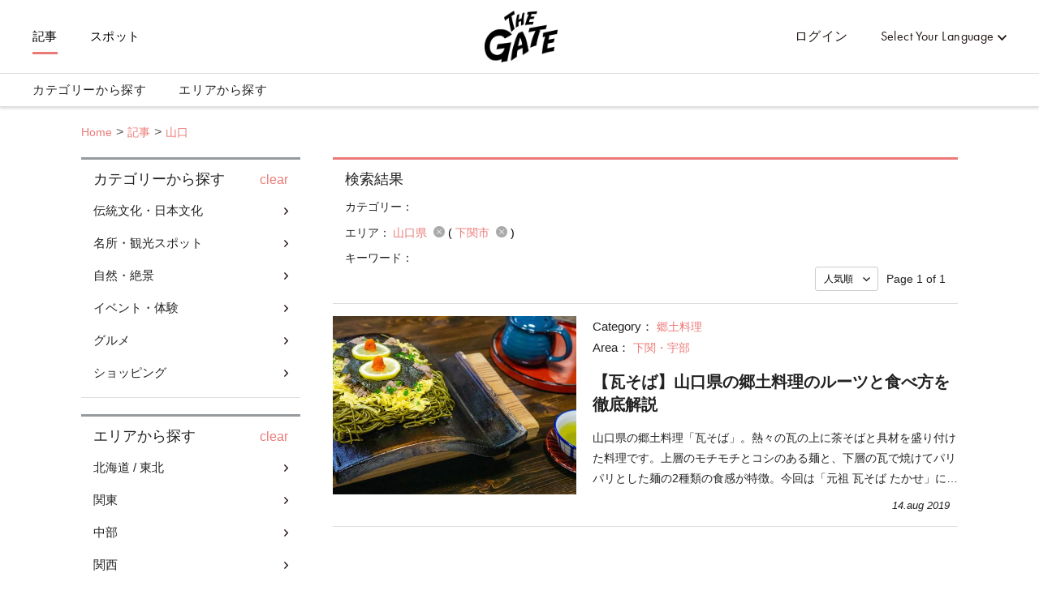

--- FILE ---
content_type: text/html; charset=utf-8
request_url: https://thegate12.com/jp/article?areas=%5B1268%5D
body_size: 55790
content:
<!doctype html>
<html data-n-head-ssr>
  <head >
    <meta data-n-head="ssr" charset="utf-8"><meta data-n-head="ssr" name="viewport" content="width=device-width, initial-scale=1"><meta data-n-head="ssr" data-hid="og:site_name" property="og:site_name" content="THE GATE"><meta data-n-head="ssr" data-hid="fb:app_id" property="fb:app_id" content="929009083914407"><meta data-n-head="ssr" data-hid="twitter:card" property="twitter:card" content="summary_large_image"><meta data-n-head="ssr" data-hid="twitter:site:id" property="twitter:site:id" content="@TheGateJapan"><meta data-n-head="ssr" data-hid="twitter:creator" property="twitter:creator" content="@TheGateJapan"><meta data-n-head="ssr" data-hid="description" name="description" content="新着記事一覧ページ。日本の旅行観光情報に特化した旅行メディアTHE GATEでしか読めないオリジナル記事を展開。日本各地のオススメ観光情報を中心に、歴史やイベント、伝統工芸品などをユニークな切り口で紹介します。地元の人しか知らないディープな旅行情報も盛りだくさんで、日本の旅行観光が何倍も楽しくなります。(1ページ目)"><meta data-n-head="ssr" data-hid="keywords" name="keywords" content="THE GATE,ザ ゲート,日本,旅行,情報,観光,体験,ショッピング,グルメ,宿泊,訪日,プラン"><meta data-n-head="ssr" data-hid="og:type" property="og:type" content="article"><meta data-n-head="ssr" data-hid="og:url" property="og:url" content="https://thegate12.com/jp/article"><meta data-n-head="ssr" data-hid="og:title" property="og:title" content="記事"><meta data-n-head="ssr" data-hid="og:description" property="og:description" content="日本の観光情報に特化した旅メディアTHE GATEでしか読めないオリジナルの記事を展開。日本各地の観光・体験・ショッピング・グルメ・宿泊の詳しい情報や魅力を掲載しています。気に入った記事を保存したり、集めた情報でプランを作成することもできます。"><meta data-n-head="ssr" data-hid="og:image" property="og:image" content="/static/og/top/top_img.jpg"><title>全国の記事・読みもの人気ランキング｜THE GATE</title><link data-n-head="ssr" rel="shortcut icon" href="/favicon/favicon.ico" type="image/ico"><link data-n-head="ssr" rel="apple-touch-icon" href="/favicon/apple-touch-icon16px.png" size="16x16" type="image/png"><link data-n-head="ssr" rel="apple-touch-icon" href="/favicon/apple-touch-icon32px.png" size="32x32" type="image/png"><link data-n-head="ssr" rel="apple-touch-icon" href="/favicon/apple-touch-icon64px.png" size="64x64" type="image/png"><link data-n-head="ssr" rel="apple-touch-icon" href="/favicon/apple-touch-icon180px.png" size="180x180" type="image/png"><link data-n-head="ssr" rel="canonical" href="https://thegate12.com/jp/article?areas=%5B1268%5D"><script data-n-head="ssr" src="https://use.typekit.net/ggo7hpv.js"></script><script data-n-head="ssr" data-hid="google-ad-manager" src="https://securepubads.g.doubleclick.net/tag/js/gpt.js" async></script><script data-n-head="ssr" type="text/javascript">/*<![CDATA[*/(function(w,d,s,l,i){w[l]=w[l]||[];w[l].push({'gtm.start':new Date().getTime(),event:'gtm.js'});var f=d.getElementsByTagName(s)[0],j=d.createElement(s),dl=l!='dataLayer'?'&l='+l:'';j.async=true;j.src='https://www.googletagmanager.com/gtm.js?id='+i+dl;f.parentNode.insertBefore(j,f);})(window,document,'script','dataLayer','GTM-T4DPDTD');/*]]>*/</script><link rel="preload" href="/_nuxt/6c9f598.js" as="script"><link rel="preload" href="/_nuxt/317870f.js" as="script"><link rel="preload" href="/_nuxt/1d6d677.js" as="script"><link rel="preload" href="/_nuxt/css/befde75.css" as="style"><link rel="preload" href="/_nuxt/d984509.js" as="script"><link rel="preload" href="/_nuxt/5e283a0.js" as="script"><link rel="preload" href="/_nuxt/43800c1.js" as="script"><link rel="preload" href="/_nuxt/css/02acd89.css" as="style"><link rel="preload" href="/_nuxt/e6cc133.js" as="script"><link rel="preload" href="/_nuxt/css/3fe5b6c.css" as="style"><link rel="preload" href="/_nuxt/4f76916.js" as="script"><link rel="stylesheet" href="/_nuxt/css/befde75.css"><link rel="stylesheet" href="/_nuxt/css/02acd89.css"><link rel="stylesheet" href="/_nuxt/css/3fe5b6c.css">
  </head>
  <body >
    <div data-server-rendered="true" id="__nuxt"><!----><div id="__layout"><div class="l-global jp"><!----> <header class="l-header under-layer-header" data-v-ea04061a><!----> <nav class="header-nav" data-v-ea04061a><ul class="header-menu left" data-v-ea04061a><li class="menu-list" data-v-ea04061a><a href="/jp/article" class="active" data-v-ea04061a>記事</a></li> <li class="menu-list" data-v-ea04061a><a href="/jp/spot" data-v-ea04061a>スポット</a></li> <!----></ul> <ul class="header-menu right" data-v-ea04061a><li class="menu-list sign-in" style="display:;" data-v-ea04061a><a data-v-ea04061a>ログイン</a></li> <li class="menu-list mypage black" style="display:none;" data-v-ea04061a><a class="icon-link hover-link" data-v-ea04061a>mypage</a> <ul class="hover-menu-wrap" data-v-ea04061a><li class="hover-menu-list box-shadow" data-v-ea04061a><a href="/jp/settings" class="hover-menu-text" data-v-ea04061a>設定ページ</a></li> <li class="hover-menu-list box-shadow" data-v-ea04061a><a class="hover-menu-text" data-v-ea04061a>ログアウト</a></li></ul> <!----></li> <li class="menu-list language black" data-v-ea04061a><a class="hover-link" data-v-ea04061a>Select Your Language</a> <ul class="hover-menu-wrap" data-v-ea04061a><li class="hover-menu-list box-shadow" data-v-ea04061a><a class="hover-menu-text" data-v-ea04061a>日本語</a></li><li class="hover-menu-list box-shadow" data-v-ea04061a><a class="hover-menu-text" data-v-ea04061a>English</a></li><li class="hover-menu-list box-shadow" data-v-ea04061a><a class="hover-menu-text" data-v-ea04061a>中文繁體</a></li><li class="hover-menu-list box-shadow" data-v-ea04061a><a class="hover-menu-text" data-v-ea04061a>中文简体</a></li><li class="hover-menu-list box-shadow" data-v-ea04061a><a class="hover-menu-text" data-v-ea04061a>한국어</a></li><li class="hover-menu-list box-shadow" data-v-ea04061a><a class="hover-menu-text" data-v-ea04061a>Français</a></li><li class="hover-menu-list box-shadow" data-v-ea04061a><a class="hover-menu-text" data-v-ea04061a>Bahasa Indonesia</a></li></ul></li></ul> <!----> <a href="/jp/" class="site-logo under-layer" data-v-ea04061a><!----> <h1 data-v-ea04061a>THE GATE</h1></a></nav> <nav class="header-second-nav shadowActive" data-v-ea04061a><ul class="second-menu" data-v-ea04061a><li class="second-menu-list category" data-v-ea04061a><a class="menu-link category-link" data-v-ea04061a>カテゴリーから探す<span class="triangle-nav" data-v-ea04061a></span></a></li> <li class="second-menu-list area" data-v-ea04061a><a class="menu-link area-link" data-v-ea04061a>エリアから探す<span class="triangle-nav" data-v-ea04061a></span></a></li></ul></nav> <nav class="sp-header-nav back-white" data-v-ea04061a><a href="/jp/" class="site-logo" data-v-ea04061a><p style="display:;" data-v-ea04061a>THE GATE</p></a></nav> <div class="sp-menu" data-v-ea04061a><dl data-v-ea04061a><dt class="menu-title" data-v-ea04061a>コンテンツ</dt> <dd class="menu-list" data-v-ea04061a><a href="/jp/article" data-v-ea04061a>記事</a></dd> <dd class="menu-list" data-v-ea04061a><a href="/jp/spot" data-v-ea04061a>スポット</a></dd></dl> <dl data-v-ea04061a><dt class="menu-title" data-v-ea04061a>マイページ</dt> <dd class="menu-list" style="display:;" data-v-ea04061a><a data-v-ea04061a>ログイン</a></dd> <dd class="menu-list" style="display:none;" data-v-ea04061a><a href="/jp/settings" data-v-ea04061a>設定ページ</a></dd> <dd class="menu-list" style="display:none;" data-v-ea04061a><a data-v-ea04061a>ログアウト</a></dd></dl> <dl data-v-ea04061a><dt class="menu-title" data-v-ea04061a>言語</dt> <dd class="menu-list language" data-v-ea04061a><select class="language-select" data-v-ea04061a><option selected="selected" value="jp" data-v-ea04061a>日本語</option><option value="us" data-v-ea04061a>English</option><option value="tw" data-v-ea04061a>中文繁體</option><option value="cn" data-v-ea04061a>中文简体</option><option value="kr" data-v-ea04061a>한국어</option><option value="fr" data-v-ea04061a>Français</option><option value="id" data-v-ea04061a>Bahasa Indonesia</option></select></dd></dl> <ul class="other-menu-wrap" data-v-ea04061a><li class="other-menu-list" data-v-ea04061a><a href="/jp/about" data-v-ea04061a>About</a></li> <li class="other-menu-list" data-v-ea04061a><a href="/jp/privacypolicy" data-v-ea04061a>Privacy Policy</a></li> <li class="other-menu-list" data-v-ea04061a><a href="/jp/terms" data-v-ea04061a>Terms of Service</a></li> <li class="other-menu-list" data-v-ea04061a><a href="/jp/company" data-v-ea04061a>Company Profile</a></li> <li class="other-menu-list" data-v-ea04061a><a href="/jp/faq" data-v-ea04061a>FAQ</a></li> <li class="other-menu-list" data-v-ea04061a><a href="/jp/contact" data-v-ea04061a>Contact</a></li></ul> <!----></div> <div class="menu-trigger-box" data-v-ea04061a></div> <a class="menu-trigger back-white" data-v-ea04061a><span data-v-ea04061a></span> <span data-v-ea04061a></span> <span data-v-ea04061a></span></a> <!----> <div class="second-menu-contents category-contents" data-v-ea04061a><div class="second-contents-inner" data-v-ea04061a><ul class="second-menu-wrap" data-v-ea04061a><li class="second-menu-list" data-v-ea04061a><a class="active" data-v-ea04061a>伝統文化・日本文化</a></li><li class="second-menu-list" data-v-ea04061a><a data-v-ea04061a>名所・観光スポット</a></li><li class="second-menu-list" data-v-ea04061a><a data-v-ea04061a>自然・絶景</a></li><li class="second-menu-list" data-v-ea04061a><a data-v-ea04061a>イベント・体験</a></li><li class="second-menu-list" data-v-ea04061a><a data-v-ea04061a>グルメ</a></li><li class="second-menu-list" data-v-ea04061a><a data-v-ea04061a>ショッピング</a></li></ul> <div class="second-menu-middle" style="display:;" data-v-ea04061a><div data-v-ea04061a><dl class="second-menu-middle-wrap" data-v-ea04061a><dd data-v-ea04061a><a href="/jp/article?categories=%5B1%5D" data-v-ea04061a>神社・寺</a></dd><dd data-v-ea04061a><a href="/jp/article?categories=%5B2%5D" data-v-ea04061a>城</a></dd><dd data-v-ea04061a><a href="/jp/article?categories=%5B3%5D" data-v-ea04061a>文化史跡・遺跡</a></dd><dd data-v-ea04061a><a href="/jp/article?categories=%5B4%5D" data-v-ea04061a>世界遺産</a></dd><dd data-v-ea04061a><a href="/jp/article?categories=%5B5%5D" data-v-ea04061a>歴史</a></dd><dd data-v-ea04061a><a href="/jp/article?categories=%5B6%5D" data-v-ea04061a>庭園</a></dd><dd data-v-ea04061a><a href="/jp/article?categories=%5B7%5D" data-v-ea04061a>温泉・スパ・銭湯</a></dd><!----><!----><!----><!----><!----></dl> <dl class="second-menu-middle-wrap second-menu-middle-center" data-v-ea04061a><!----><!----><!----><!----><!----><!----><!----><dd data-v-ea04061a><a href="/jp/article?categories=%5B8%5D" data-v-ea04061a>街並み</a></dd><dd data-v-ea04061a><a href="/jp/article?categories=%5B9%5D" data-v-ea04061a>記念碑・像</a></dd><dd data-v-ea04061a><a href="/jp/article?categories=%5B10%5D" data-v-ea04061a>伝統工芸</a></dd><dd data-v-ea04061a><a href="/jp/article?categories=%5B11%5D" data-v-ea04061a>アニメ・漫画</a></dd><dd data-v-ea04061a><a href="/jp/article?categories=%5B12%5D" data-v-ea04061a>その他伝統・日本文化</a></dd></dl> <!----> <!----></div></div><div class="second-menu-middle" style="display:none;" data-v-ea04061a><div data-v-ea04061a><dl class="second-menu-middle-wrap" data-v-ea04061a><dd data-v-ea04061a><a href="/jp/article?categories=%5B13%5D" data-v-ea04061a>夜景・イルミネーション</a></dd><dd data-v-ea04061a><a href="/jp/article?categories=%5B14%5D" data-v-ea04061a>公園・遊び場</a></dd><dd data-v-ea04061a><a href="/jp/article?categories=%5B15%5D" data-v-ea04061a>美術館・博物館</a></dd><dd data-v-ea04061a><a href="/jp/article?categories=%5B16%5D" data-v-ea04061a>水族館・動物園・植物園</a></dd><dd data-v-ea04061a><a href="/jp/article?categories=%5B17%5D" data-v-ea04061a>テーマパーク</a></dd><dd data-v-ea04061a><a href="/jp/article?categories=%5B18%5D" data-v-ea04061a>商店街・屋台・市場</a></dd><dd data-v-ea04061a><a href="/jp/article?categories=%5B19%5D" data-v-ea04061a>駅・道の駅</a></dd><!----><!----><!----></dl> <dl class="second-menu-middle-wrap second-menu-middle-center" data-v-ea04061a><!----><!----><!----><!----><!----><!----><!----><dd data-v-ea04061a><a href="/jp/article?categories=%5B20%5D" data-v-ea04061a>建造物</a></dd><dd data-v-ea04061a><a href="/jp/article?categories=%5B21%5D" data-v-ea04061a>ホテル・旅館</a></dd><dd data-v-ea04061a><a href="/jp/article?categories=%5B22%5D" data-v-ea04061a>その他名所・観光スポット</a></dd></dl> <!----> <!----></div></div><div class="second-menu-middle" style="display:none;" data-v-ea04061a><div data-v-ea04061a><dl class="second-menu-middle-wrap" data-v-ea04061a><dd data-v-ea04061a><a href="/jp/article?categories=%5B23%5D" data-v-ea04061a>絶景</a></dd><dd data-v-ea04061a><a href="/jp/article?categories=%5B24%5D" data-v-ea04061a>海・ビーチ</a></dd><dd data-v-ea04061a><a href="/jp/article?categories=%5B25%5D" data-v-ea04061a>山</a></dd><dd data-v-ea04061a><a href="/jp/article?categories=%5B26%5D" data-v-ea04061a>川・湖沼</a></dd><dd data-v-ea04061a><a href="/jp/article?categories=%5B27%5D" data-v-ea04061a>滝</a></dd><dd data-v-ea04061a><a href="/jp/article?categories=%5B28%5D" data-v-ea04061a>島</a></dd><dd data-v-ea04061a><a href="/jp/article?categories=%5B29%5D" data-v-ea04061a>洞窟</a></dd><!----></dl> <dl class="second-menu-middle-wrap second-menu-middle-center" data-v-ea04061a><!----><!----><!----><!----><!----><!----><!----><dd data-v-ea04061a><a href="/jp/article?categories=%5B30%5D" data-v-ea04061a>その他自然・絶景</a></dd></dl> <!----> <!----></div></div><div class="second-menu-middle" style="display:none;" data-v-ea04061a><div data-v-ea04061a><dl class="second-menu-middle-wrap" data-v-ea04061a><dd data-v-ea04061a><a href="/jp/article?categories=%5B31%5D" data-v-ea04061a>日本文化体験</a></dd><dd data-v-ea04061a><a href="/jp/article?categories=%5B32%5D" data-v-ea04061a>花火・祭り</a></dd><dd data-v-ea04061a><a href="/jp/article?categories=%5B33%5D" data-v-ea04061a>エンタメ</a></dd><dd data-v-ea04061a><a href="/jp/article?categories=%5B34%5D" data-v-ea04061a>ナイトライフ</a></dd><dd data-v-ea04061a><a href="/jp/article?categories=%5B35%5D" data-v-ea04061a>物づくり</a></dd><dd data-v-ea04061a><a href="/jp/article?categories=%5B36%5D" data-v-ea04061a>料理</a></dd><dd data-v-ea04061a><a href="/jp/article?categories=%5B37%5D" data-v-ea04061a>アウトドア</a></dd><!----><!----><!----><!----><!----></dl> <dl class="second-menu-middle-wrap second-menu-middle-center" data-v-ea04061a><!----><!----><!----><!----><!----><!----><!----><dd data-v-ea04061a><a href="/jp/article?categories=%5B38%5D" data-v-ea04061a>ウィンタースポーツ</a></dd><dd data-v-ea04061a><a href="/jp/article?categories=%5B39%5D" data-v-ea04061a>マリンスポーツ</a></dd><dd data-v-ea04061a><a href="/jp/article?categories=%5B40%5D" data-v-ea04061a>アート・音楽鑑賞</a></dd><dd data-v-ea04061a><a href="/jp/article?categories=%5B41%5D" data-v-ea04061a>ユニーク体験</a></dd><dd data-v-ea04061a><a href="/jp/article?categories=%5B42%5D" data-v-ea04061a>その他イベント・体験</a></dd></dl> <!----> <!----></div></div><div class="second-menu-middle" style="display:none;" data-v-ea04061a><div data-v-ea04061a><dl class="second-menu-middle-wrap" data-v-ea04061a><dd data-v-ea04061a><a href="/jp/article?categories=%5B43%5D" data-v-ea04061a>和食・日本料理</a></dd><dd data-v-ea04061a><a href="/jp/article?categories=%5B44%5D" data-v-ea04061a>寿司・海鮮</a></dd><dd data-v-ea04061a><a href="/jp/article?categories=%5B45%5D" data-v-ea04061a>郷土料理</a></dd><dd data-v-ea04061a><a href="/jp/article?categories=%5B46%5D" data-v-ea04061a>麺類</a></dd><dd data-v-ea04061a><a href="/jp/article?categories=%5B47%5D" data-v-ea04061a>洋食</a></dd><dd data-v-ea04061a><a href="/jp/article?categories=%5B48%5D" data-v-ea04061a>中華料理</a></dd><dd data-v-ea04061a><a href="/jp/article?categories=%5B49%5D" data-v-ea04061a>アジア料理</a></dd><!----><!----><!----></dl> <dl class="second-menu-middle-wrap second-menu-middle-center" data-v-ea04061a><!----><!----><!----><!----><!----><!----><!----><dd data-v-ea04061a><a href="/jp/article?categories=%5B50%5D" data-v-ea04061a>居酒屋・バー</a></dd><dd data-v-ea04061a><a href="/jp/article?categories=%5B51%5D" data-v-ea04061a>カフェ・スイーツ</a></dd><dd data-v-ea04061a><a href="/jp/article?categories=%5B54%5D" data-v-ea04061a>その他グルメ</a></dd></dl> <!----> <!----></div></div><div class="second-menu-middle" style="display:none;" data-v-ea04061a><div data-v-ea04061a><dl class="second-menu-middle-wrap" data-v-ea04061a><dd data-v-ea04061a><a href="/jp/article?categories=%5B55%5D" data-v-ea04061a>お土産・雑貨</a></dd><dd data-v-ea04061a><a href="/jp/article?categories=%5B56%5D" data-v-ea04061a>食料品・お酒</a></dd><dd data-v-ea04061a><a href="/jp/article?categories=%5B57%5D" data-v-ea04061a>商業施設</a></dd><dd data-v-ea04061a><a href="/jp/article?categories=%5B58%5D" data-v-ea04061a>化粧品・ドラッグストア</a></dd><dd data-v-ea04061a><a href="/jp/article?categories=%5B60%5D" data-v-ea04061a>ファッション</a></dd></dl> <!----> <!----> <!----></div></div></div></div> <div class="second-menu-contents area-contents" data-v-ea04061a><div class="second-contents-inner" data-v-ea04061a><ul class="second-menu-wrap second-large-wrap" data-v-ea04061a><li class="second-menu-list" data-v-ea04061a><a class="active" data-v-ea04061a>北海道 / 東北</a></li><li class="second-menu-list" data-v-ea04061a><a data-v-ea04061a>関東</a></li><li class="second-menu-list" data-v-ea04061a><a data-v-ea04061a>中部</a></li><li class="second-menu-list" data-v-ea04061a><a data-v-ea04061a>関西</a></li><li class="second-menu-list" data-v-ea04061a><a data-v-ea04061a>中国</a></li><li class="second-menu-list" data-v-ea04061a><a data-v-ea04061a>四国</a></li><li class="second-menu-list" data-v-ea04061a><a data-v-ea04061a>九州 / 沖縄</a></li></ul> <ul class="second-menu-wrap" style="display:;" data-v-ea04061a><li class="second-menu-list" data-v-ea04061a><a href="/jp/article?areas=%5B1,2,4,5,6,7,9,10,11,12,15%5D" class="active" data-v-ea04061a>北海道</a></li><li class="second-menu-list" data-v-ea04061a><a href="/jp/article?areas=%5B16,17,18,20,22%5D" data-v-ea04061a>青森県</a></li><li class="second-menu-list" data-v-ea04061a><a href="/jp/article?areas=%5B29,31%5D" data-v-ea04061a>岩手県</a></li><li class="second-menu-list" data-v-ea04061a><a href="/jp/article?areas=%5B41,43,45%5D" data-v-ea04061a>宮城県</a></li><li class="second-menu-list" data-v-ea04061a><a href="/jp/article?areas=%5B23,24,25,26,27,28%5D" data-v-ea04061a>秋田県</a></li><li class="second-menu-list" data-v-ea04061a><a href="/jp/article?areas=%5B34,35,37,38,39%5D" data-v-ea04061a>山形県</a></li><li class="second-menu-list" data-v-ea04061a><a href="/jp/article?areas=%5B46,47%5D" data-v-ea04061a>福島県</a></li></ul><ul class="second-menu-wrap" style="display:none;" data-v-ea04061a><li class="second-menu-list" data-v-ea04061a><a href="/jp/article?areas=%5B59,60,61,62,63,64,65%5D" class="active" data-v-ea04061a>茨城県</a></li><li class="second-menu-list" data-v-ea04061a><a href="/jp/article?areas=%5B54,56,57,58%5D" data-v-ea04061a>栃木県</a></li><li class="second-menu-list" data-v-ea04061a><a href="/jp/article?areas=%5B66,67,68,70,71,72,73,74%5D" data-v-ea04061a>群馬県</a></li><li class="second-menu-list" data-v-ea04061a><a href="/jp/article?areas=%5B81,82,83,86,87,88%5D" data-v-ea04061a>埼玉県</a></li><li class="second-menu-list" data-v-ea04061a><a href="/jp/article?areas=%5B75,76,78,79,80%5D" data-v-ea04061a>千葉県</a></li><li class="second-menu-list" data-v-ea04061a><a href="/jp/article?areas=%5B97,98,99,100,101,102,103,104,105,108,109,110,111,112,113,114,116,117,118,119,120,121,122,123,124,126,127%5D" data-v-ea04061a>東京都</a></li><li class="second-menu-list" data-v-ea04061a><a href="/jp/article?areas=%5B89,90,91,92,93%5D" data-v-ea04061a>神奈川県</a></li></ul><ul class="second-menu-wrap" style="display:none;" data-v-ea04061a><li class="second-menu-list" data-v-ea04061a><a href="/jp/article?areas=%5B128,129,130,131,132,133%5D" class="active" data-v-ea04061a>新潟県</a></li><li class="second-menu-list" data-v-ea04061a><a href="/jp/article?areas=%5B135,136%5D" data-v-ea04061a>富山県</a></li><li class="second-menu-list" data-v-ea04061a><a href="/jp/article?areas=%5B140,141,142%5D" data-v-ea04061a>石川県</a></li><li class="second-menu-list" data-v-ea04061a><a href="/jp/article?areas=%5B145,147,150%5D" data-v-ea04061a>福井県</a></li><li class="second-menu-list" data-v-ea04061a><a href="/jp/article?areas=%5B151,153,154,155%5D" data-v-ea04061a>山梨県</a></li><li class="second-menu-list" data-v-ea04061a><a href="/jp/article?areas=%5B168,169,170,171,172,174,176,177,178,179%5D" data-v-ea04061a>長野県</a></li><li class="second-menu-list" data-v-ea04061a><a href="/jp/article?areas=%5B159,160,161,162,163,164,165,166,167%5D" data-v-ea04061a>岐阜県</a></li><li class="second-menu-list" data-v-ea04061a><a href="/jp/article?areas=%5B181,182,183,184,185,186,187,188%5D" data-v-ea04061a>静岡県</a></li><li class="second-menu-list" data-v-ea04061a><a href="/jp/article?areas=%5B189,190,191,192,193,194,195,199%5D" data-v-ea04061a>愛知県</a></li></ul><ul class="second-menu-wrap" style="display:none;" data-v-ea04061a><li class="second-menu-list" data-v-ea04061a><a href="/jp/article?areas=%5B221,223,224,225%5D" class="active" data-v-ea04061a>三重県</a></li><li class="second-menu-list" data-v-ea04061a><a href="/jp/article?areas=%5B226,228,230%5D" data-v-ea04061a>滋賀県</a></li><li class="second-menu-list" data-v-ea04061a><a href="/jp/article?areas=%5B200,201,202,203,204,205,206,209,210%5D" data-v-ea04061a>京都府</a></li><li class="second-menu-list" data-v-ea04061a><a href="/jp/article?areas=%5B211,212,213,214,215,216,218,220%5D" data-v-ea04061a>大阪府</a></li><li class="second-menu-list" data-v-ea04061a><a href="/jp/article?areas=%5B238,239,240,241,242%5D" data-v-ea04061a>兵庫県</a></li><li class="second-menu-list" data-v-ea04061a><a href="/jp/article?areas=%5B248%5D" data-v-ea04061a>奈良県</a></li><li class="second-menu-list" data-v-ea04061a><a href="/jp/article?areas=%5B232,233,234,235%5D" data-v-ea04061a>和歌山県</a></li></ul><ul class="second-menu-wrap" style="display:none;" data-v-ea04061a><li class="second-menu-list" data-v-ea04061a><a href="/jp/article?areas=%5B251,252%5D" class="active" data-v-ea04061a>鳥取県</a></li><li class="second-menu-list" data-v-ea04061a><a href="/jp/article?areas=%5B255,257%5D" data-v-ea04061a>島根県</a></li><li class="second-menu-list" data-v-ea04061a><a href="/jp/article?areas=%5B264,266%5D" data-v-ea04061a>岡山県</a></li><li class="second-menu-list" data-v-ea04061a><a href="/jp/article?areas=%5B259,260,262%5D" data-v-ea04061a>広島県</a></li><li class="second-menu-list" data-v-ea04061a><a href="/jp/article?areas=%5B269,270,272%5D" data-v-ea04061a>山口県</a></li></ul><ul class="second-menu-wrap" style="display:none;" data-v-ea04061a><li class="second-menu-list" data-v-ea04061a><a href="/jp/article?areas=%5B273,274%5D" class="active" data-v-ea04061a>徳島県</a></li><li class="second-menu-list" data-v-ea04061a><a href="/jp/article?areas=%5B275,276,277%5D" data-v-ea04061a>香川県</a></li><li class="second-menu-list" data-v-ea04061a><a href="/jp/article?areas=%5B278,279,280,282%5D" data-v-ea04061a>愛媛県</a></li><li class="second-menu-list" data-v-ea04061a><a href="/jp/article?areas=%5B283,284,285%5D" data-v-ea04061a>高知県</a></li></ul><ul class="second-menu-wrap" style="display:none;" data-v-ea04061a><li class="second-menu-list" data-v-ea04061a><a href="/jp/article?areas=%5B290,291,293,296%5D" class="active" data-v-ea04061a>福岡県</a></li><li class="second-menu-list" data-v-ea04061a><a href="/jp/article?areas=%5B297,298,300%5D" data-v-ea04061a>佐賀県</a></li><li class="second-menu-list" data-v-ea04061a><a href="/jp/article?areas=%5B303,307%5D" data-v-ea04061a>長崎県</a></li><li class="second-menu-list" data-v-ea04061a><a href="/jp/article?areas=%5B318,320,321%5D" data-v-ea04061a>熊本県</a></li><li class="second-menu-list" data-v-ea04061a><a href="/jp/article?areas=%5B310,311,312,313,316%5D" data-v-ea04061a>大分県</a></li><li class="second-menu-list" data-v-ea04061a><a href="/jp/article?areas=%5B322,323,324,325,326%5D" data-v-ea04061a>宮崎県</a></li><li class="second-menu-list" data-v-ea04061a><a href="/jp/article?areas=%5B327,329,330,333%5D" data-v-ea04061a>鹿児島県</a></li><li class="second-menu-list" data-v-ea04061a><a href="/jp/article?areas=%5B334,335,336,337,338%5D" data-v-ea04061a>沖縄県</a></li></ul> <div class="second-menu-middle" style="display:;" data-v-ea04061a><div style="display:;" data-v-ea04061a><div data-v-ea04061a><dl class="second-menu-middle-wrap" data-v-ea04061a><dt data-v-ea04061a>Areas in 北海道</dt> <dd data-v-ea04061a><a href="/jp/article?areas=%5B1%5D" data-v-ea04061a>札幌市内（定山渓温泉）</a></dd><dd data-v-ea04061a><a href="/jp/article?areas=%5B2%5D" data-v-ea04061a>函館・大沼</a></dd><dd data-v-ea04061a><a href="/jp/article?areas=%5B4%5D" data-v-ea04061a>洞爺湖・登別</a></dd><dd data-v-ea04061a><a href="/jp/article?areas=%5B5%5D" data-v-ea04061a>富良野・美瑛</a></dd><dd data-v-ea04061a><a href="/jp/article?areas=%5B6%5D" data-v-ea04061a>トマム</a></dd><dd data-v-ea04061a><a href="/jp/article?areas=%5B7%5D" data-v-ea04061a>旭川（旭山動物園）</a></dd><dd data-v-ea04061a><a href="/jp/article?areas=%5B9%5D" data-v-ea04061a>大雪山・層雲峡</a></dd><!----><!----><!----><!----></dl> <dl class="second-menu-middle-wrap second-menu-middle-center" data-v-ea04061a><dt data-v-ea04061a>Cities in 北海道</dt> <dd data-v-ea04061a><a href="/jp/article?areas=%5B339%5D" data-v-ea04061a>札幌市</a></dd><dd data-v-ea04061a><a href="/jp/article?areas=%5B343%5D" data-v-ea04061a>室蘭市</a></dd><dd data-v-ea04061a><a href="/jp/article?areas=%5B345%5D" data-v-ea04061a>帯広市</a></dd><dd data-v-ea04061a><a href="/jp/article?areas=%5B349%5D" data-v-ea04061a>網走市</a></dd><dd data-v-ea04061a><a href="/jp/article?areas=%5B351%5D" data-v-ea04061a>苫小牧市</a></dd><dd data-v-ea04061a><a href="/jp/article?areas=%5B352%5D" data-v-ea04061a>稚内市</a></dd><dd data-v-ea04061a><a href="/jp/article?areas=%5B368%5D" data-v-ea04061a>登別市</a></dd><!----><!----><!----></dl> <dl class="second-menu-middle-wrap second-menu-middle-right" data-v-ea04061a><!----><!----><!----><!----><!----><!----><!----><dd data-v-ea04061a><a href="/jp/article?areas=%5B375%5D" data-v-ea04061a>松前郡</a></dd><dd data-v-ea04061a><a href="/jp/article?areas=%5B379%5D" data-v-ea04061a>山越郡</a></dd><dd data-v-ea04061a><a href="/jp/article?areas=%5B393%5D" data-v-ea04061a>余市郡</a></dd></dl> <a href="/jp/article/?prefectures=%5B1%5D" class="see-all" data-v-ea04061a>&gt; See all areas</a></div> <!----> <!----></div><div style="display:none;" data-v-ea04061a><div data-v-ea04061a><dl class="second-menu-middle-wrap" data-v-ea04061a><dt data-v-ea04061a>Areas in 青森県</dt> <dd data-v-ea04061a><a href="/jp/article?areas=%5B16%5D" data-v-ea04061a>青森</a></dd><dd data-v-ea04061a><a href="/jp/article?areas=%5B17%5D" data-v-ea04061a>弘前</a></dd><dd data-v-ea04061a><a href="/jp/article?areas=%5B18%5D" data-v-ea04061a>白神山地</a></dd><dd data-v-ea04061a><a href="/jp/article?areas=%5B20%5D" data-v-ea04061a>下北半島</a></dd><dd data-v-ea04061a><a href="/jp/article?areas=%5B22%5D" data-v-ea04061a>八戸</a></dd></dl> <dl class="second-menu-middle-wrap second-menu-middle-center" data-v-ea04061a><dt data-v-ea04061a>Cities in 青森県</dt> <dd data-v-ea04061a><a href="/jp/article?areas=%5B434%5D" data-v-ea04061a>弘前市</a></dd><dd data-v-ea04061a><a href="/jp/article?areas=%5B438%5D" data-v-ea04061a>十和田市</a></dd></dl> <!----> <!----></div> <!----> <!----></div><div style="display:none;" data-v-ea04061a><div data-v-ea04061a><dl class="second-menu-middle-wrap" data-v-ea04061a><dt data-v-ea04061a>Areas in 岩手県</dt> <dd data-v-ea04061a><a href="/jp/article?areas=%5B29%5D" data-v-ea04061a>盛岡</a></dd><dd data-v-ea04061a><a href="/jp/article?areas=%5B31%5D" data-v-ea04061a>奥州・平泉</a></dd></dl> <dl class="second-menu-middle-wrap second-menu-middle-center" data-v-ea04061a><dt data-v-ea04061a>Cities in 岩手県</dt> <dd data-v-ea04061a><a href="/jp/article?areas=%5B469%5D" data-v-ea04061a>盛岡市</a></dd></dl> <!----> <!----></div> <!----> <!----></div><div style="display:none;" data-v-ea04061a><div data-v-ea04061a><dl class="second-menu-middle-wrap" data-v-ea04061a><dt data-v-ea04061a>Areas in 宮城県</dt> <dd data-v-ea04061a><a href="/jp/article?areas=%5B41%5D" data-v-ea04061a>仙台周辺</a></dd><dd data-v-ea04061a><a href="/jp/article?areas=%5B43%5D" data-v-ea04061a>松島・塩竈</a></dd><dd data-v-ea04061a><a href="/jp/article?areas=%5B45%5D" data-v-ea04061a>鳴子・大崎</a></dd></dl> <dl class="second-menu-middle-wrap second-menu-middle-center" data-v-ea04061a><dt data-v-ea04061a>Cities in 宮城県</dt> <dd data-v-ea04061a><a href="/jp/article?areas=%5B513%5D" data-v-ea04061a>仙台市</a></dd></dl> <!----> <!----></div> <!----> <!----></div><div style="display:none;" data-v-ea04061a><div data-v-ea04061a><dl class="second-menu-middle-wrap" data-v-ea04061a><dt data-v-ea04061a>Areas in 秋田県</dt> <dd data-v-ea04061a><a href="/jp/article?areas=%5B23%5D" data-v-ea04061a>秋田中心部</a></dd><dd data-v-ea04061a><a href="/jp/article?areas=%5B24%5D" data-v-ea04061a>白神山地</a></dd><dd data-v-ea04061a><a href="/jp/article?areas=%5B25%5D" data-v-ea04061a>角館・大曲</a></dd><dd data-v-ea04061a><a href="/jp/article?areas=%5B26%5D" data-v-ea04061a>横手・湯沢</a></dd><dd data-v-ea04061a><a href="/jp/article?areas=%5B27%5D" data-v-ea04061a>男鹿半島</a></dd><dd data-v-ea04061a><a href="/jp/article?areas=%5B28%5D" data-v-ea04061a>大館・鹿角</a></dd></dl> <dl class="second-menu-middle-wrap second-menu-middle-center" data-v-ea04061a><dt data-v-ea04061a>Cities in 秋田県</dt> <dd data-v-ea04061a><a href="/jp/article?areas=%5B451%5D" data-v-ea04061a>能代市</a></dd><dd data-v-ea04061a><a href="/jp/article?areas=%5B452%5D" data-v-ea04061a>横手市</a></dd><dd data-v-ea04061a><a href="/jp/article?areas=%5B454%5D" data-v-ea04061a>男鹿市</a></dd><dd data-v-ea04061a><a href="/jp/article?areas=%5B457%5D" data-v-ea04061a>由利本荘市</a></dd></dl> <!----> <!----></div> <!----> <!----></div><div style="display:none;" data-v-ea04061a><div data-v-ea04061a><dl class="second-menu-middle-wrap" data-v-ea04061a><dt data-v-ea04061a>Areas in 山形県</dt> <dd data-v-ea04061a><a href="/jp/article?areas=%5B34%5D" data-v-ea04061a>山形中心部</a></dd><dd data-v-ea04061a><a href="/jp/article?areas=%5B35%5D" data-v-ea04061a>蔵王温泉</a></dd><dd data-v-ea04061a><a href="/jp/article?areas=%5B37%5D" data-v-ea04061a>最上川</a></dd><dd data-v-ea04061a><a href="/jp/article?areas=%5B38%5D" data-v-ea04061a>米沢・置賜</a></dd><dd data-v-ea04061a><a href="/jp/article?areas=%5B39%5D" data-v-ea04061a>酒田・鶴岡</a></dd></dl> <dl class="second-menu-middle-wrap second-menu-middle-center" data-v-ea04061a><dt data-v-ea04061a>Cities in 山形県</dt> <dd data-v-ea04061a><a href="/jp/article?areas=%5B503%5D" data-v-ea04061a>尾花沢市</a></dd></dl> <!----> <!----></div> <!----> <!----></div><div style="display:none;" data-v-ea04061a><div data-v-ea04061a><dl class="second-menu-middle-wrap" data-v-ea04061a><dt data-v-ea04061a>Areas in 福島県</dt> <dd data-v-ea04061a><a href="/jp/article?areas=%5B46%5D" data-v-ea04061a>福島・二本松</a></dd><dd data-v-ea04061a><a href="/jp/article?areas=%5B47%5D" data-v-ea04061a>会津若松・喜多方</a></dd></dl> <dl class="second-menu-middle-wrap second-menu-middle-center" data-v-ea04061a><dt data-v-ea04061a>Cities in 福島県</dt> <dd data-v-ea04061a><a href="/jp/article?areas=%5B537%5D" data-v-ea04061a>会津若松市</a></dd><dd data-v-ea04061a><a href="/jp/article?areas=%5B542%5D" data-v-ea04061a>喜多方市</a></dd></dl> <!----> <!----></div> <!----> <!----></div></div><div class="second-menu-middle" style="display:none;" data-v-ea04061a><div style="display:;" data-v-ea04061a><div data-v-ea04061a><dl class="second-menu-middle-wrap" data-v-ea04061a><dt data-v-ea04061a>Areas in 茨城県</dt> <dd data-v-ea04061a><a href="/jp/article?areas=%5B59%5D" data-v-ea04061a>水戸・大洗</a></dd><dd data-v-ea04061a><a href="/jp/article?areas=%5B60%5D" data-v-ea04061a>つくば・牛久</a></dd><dd data-v-ea04061a><a href="/jp/article?areas=%5B61%5D" data-v-ea04061a>ひたちなか</a></dd><dd data-v-ea04061a><a href="/jp/article?areas=%5B62%5D" data-v-ea04061a>霞ヶ浦・土浦</a></dd><dd data-v-ea04061a><a href="/jp/article?areas=%5B63%5D" data-v-ea04061a>鹿島</a></dd><dd data-v-ea04061a><a href="/jp/article?areas=%5B64%5D" data-v-ea04061a>北茨城</a></dd><dd data-v-ea04061a><a href="/jp/article?areas=%5B65%5D" data-v-ea04061a>西茨城</a></dd></dl> <dl class="second-menu-middle-wrap second-menu-middle-center" data-v-ea04061a><dt data-v-ea04061a>Cities in 茨城県</dt> <dd data-v-ea04061a><a href="/jp/article?areas=%5B562%5D" data-v-ea04061a>水戸市</a></dd><dd data-v-ea04061a><a href="/jp/article?areas=%5B571%5D" data-v-ea04061a>常陸太田市</a></dd><dd data-v-ea04061a><a href="/jp/article?areas=%5B574%5D" data-v-ea04061a>笠間市</a></dd><dd data-v-ea04061a><a href="/jp/article?areas=%5B579%5D" data-v-ea04061a>鹿嶋市</a></dd><dd data-v-ea04061a><a href="/jp/article?areas=%5B580%5D" data-v-ea04061a>潮来市</a></dd><dd data-v-ea04061a><a href="/jp/article?areas=%5B587%5D" data-v-ea04061a>かすみがうら市</a></dd><dd data-v-ea04061a><a href="/jp/article?areas=%5B596%5D" data-v-ea04061a>久慈郡</a></dd></dl> <!----> <!----></div> <!----> <!----></div><div style="display:none;" data-v-ea04061a><div data-v-ea04061a><dl class="second-menu-middle-wrap" data-v-ea04061a><dt data-v-ea04061a>Areas in 栃木県</dt> <dd data-v-ea04061a><a href="/jp/article?areas=%5B54%5D" data-v-ea04061a>日光</a></dd><dd data-v-ea04061a><a href="/jp/article?areas=%5B56%5D" data-v-ea04061a>鬼怒川温泉</a></dd><dd data-v-ea04061a><a href="/jp/article?areas=%5B57%5D" data-v-ea04061a>足利</a></dd><dd data-v-ea04061a><a href="/jp/article?areas=%5B58%5D" data-v-ea04061a>益子</a></dd></dl> <dl class="second-menu-middle-wrap second-menu-middle-center" data-v-ea04061a><dt data-v-ea04061a>Cities in 栃木県</dt> <dd data-v-ea04061a><a href="/jp/article?areas=%5B601%5D" data-v-ea04061a>宇都宮市</a></dd><dd data-v-ea04061a><a href="/jp/article?areas=%5B602%5D" data-v-ea04061a>足利市</a></dd><dd data-v-ea04061a><a href="/jp/article?areas=%5B604%5D" data-v-ea04061a>佐野市</a></dd><dd data-v-ea04061a><a href="/jp/article?areas=%5B605%5D" data-v-ea04061a>鹿沼市</a></dd><dd data-v-ea04061a><a href="/jp/article?areas=%5B606%5D" data-v-ea04061a>日光市</a></dd><dd data-v-ea04061a><a href="/jp/article?areas=%5B607%5D" data-v-ea04061a>小山市</a></dd><dd data-v-ea04061a><a href="/jp/article?areas=%5B611%5D" data-v-ea04061a>那須塩原市</a></dd><!----></dl> <dl class="second-menu-middle-wrap second-menu-middle-right" data-v-ea04061a><!----><!----><!----><!----><!----><!----><!----><dd data-v-ea04061a><a href="/jp/article?areas=%5B619%5D" data-v-ea04061a>那須郡</a></dd></dl> <!----></div> <!----> <!----></div><div style="display:none;" data-v-ea04061a><div data-v-ea04061a><dl class="second-menu-middle-wrap" data-v-ea04061a><dt data-v-ea04061a>Areas in 群馬県</dt> <dd data-v-ea04061a><a href="/jp/article?areas=%5B66%5D" data-v-ea04061a>四万温泉</a></dd><dd data-v-ea04061a><a href="/jp/article?areas=%5B67%5D" data-v-ea04061a>前橋・高崎</a></dd><dd data-v-ea04061a><a href="/jp/article?areas=%5B68%5D" data-v-ea04061a>伊香保温泉</a></dd><dd data-v-ea04061a><a href="/jp/article?areas=%5B70%5D" data-v-ea04061a>万座温泉・嬬恋</a></dd><dd data-v-ea04061a><a href="/jp/article?areas=%5B71%5D" data-v-ea04061a>草津温泉</a></dd><dd data-v-ea04061a><a href="/jp/article?areas=%5B72%5D" data-v-ea04061a>尾瀬</a></dd><dd data-v-ea04061a><a href="/jp/article?areas=%5B73%5D" data-v-ea04061a>富岡</a></dd><!----></dl> <dl class="second-menu-middle-wrap second-menu-middle-center" data-v-ea04061a><dt data-v-ea04061a>Cities in 群馬県</dt> <dd data-v-ea04061a><a href="/jp/article?areas=%5B620%5D" data-v-ea04061a>前橋市</a></dd><dd data-v-ea04061a><a href="/jp/article?areas=%5B622%5D" data-v-ea04061a>桐生市</a></dd><dd data-v-ea04061a><a href="/jp/article?areas=%5B624%5D" data-v-ea04061a>太田市</a></dd><dd data-v-ea04061a><a href="/jp/article?areas=%5B625%5D" data-v-ea04061a>沼田市</a></dd><dd data-v-ea04061a><a href="/jp/article?areas=%5B626%5D" data-v-ea04061a>館林市</a></dd><dd data-v-ea04061a><a href="/jp/article?areas=%5B635%5D" data-v-ea04061a>吾妻郡</a></dd></dl> <!----> <a href="/jp/article/?prefectures=%5B10%5D" class="see-all" data-v-ea04061a>&gt; See all areas</a></div> <!----> <!----></div><div style="display:none;" data-v-ea04061a><div data-v-ea04061a><dl class="second-menu-middle-wrap" data-v-ea04061a><dt data-v-ea04061a>Areas in 埼玉県</dt> <dd data-v-ea04061a><a href="/jp/article?areas=%5B81%5D" data-v-ea04061a>大宮</a></dd><dd data-v-ea04061a><a href="/jp/article?areas=%5B82%5D" data-v-ea04061a>秩父・長瀞</a></dd><dd data-v-ea04061a><a href="/jp/article?areas=%5B83%5D" data-v-ea04061a>川越</a></dd><dd data-v-ea04061a><a href="/jp/article?areas=%5B86%5D" data-v-ea04061a>熊谷</a></dd><dd data-v-ea04061a><a href="/jp/article?areas=%5B87%5D" data-v-ea04061a>埼玉東部</a></dd><dd data-v-ea04061a><a href="/jp/article?areas=%5B88%5D" data-v-ea04061a>飯能</a></dd></dl> <dl class="second-menu-middle-wrap second-menu-middle-center" data-v-ea04061a><dt data-v-ea04061a>Cities in 埼玉県</dt> <dd data-v-ea04061a><a href="/jp/article?areas=%5B639%5D" data-v-ea04061a>さいたま市</a></dd><dd data-v-ea04061a><a href="/jp/article?areas=%5B640%5D" data-v-ea04061a>川越市</a></dd><dd data-v-ea04061a><a href="/jp/article?areas=%5B643%5D" data-v-ea04061a>行田市</a></dd><dd data-v-ea04061a><a href="/jp/article?areas=%5B673%5D" data-v-ea04061a>幸手市</a></dd><dd data-v-ea04061a><a href="/jp/article?areas=%5B675%5D" data-v-ea04061a>日高市</a></dd></dl> <!----> <!----></div> <!----> <!----></div><div style="display:none;" data-v-ea04061a><div data-v-ea04061a><dl class="second-menu-middle-wrap" data-v-ea04061a><dt data-v-ea04061a>Areas in 千葉県</dt> <dd data-v-ea04061a><a href="/jp/article?areas=%5B75%5D" data-v-ea04061a>千葉</a></dd><dd data-v-ea04061a><a href="/jp/article?areas=%5B76%5D" data-v-ea04061a>ディズニーリゾート</a></dd><dd data-v-ea04061a><a href="/jp/article?areas=%5B78%5D" data-v-ea04061a>銚子・九十九里</a></dd><dd data-v-ea04061a><a href="/jp/article?areas=%5B79%5D" data-v-ea04061a>柏</a></dd><dd data-v-ea04061a><a href="/jp/article?areas=%5B80%5D" data-v-ea04061a>房総半島</a></dd></dl> <dl class="second-menu-middle-wrap second-menu-middle-center" data-v-ea04061a><dt data-v-ea04061a>Cities in 千葉県</dt> <dd data-v-ea04061a><a href="/jp/article?areas=%5B688%5D" data-v-ea04061a>銚子市</a></dd><dd data-v-ea04061a><a href="/jp/article?areas=%5B695%5D" data-v-ea04061a>茂原市</a></dd><dd data-v-ea04061a><a href="/jp/article?areas=%5B696%5D" data-v-ea04061a>成田市</a></dd><dd data-v-ea04061a><a href="/jp/article?areas=%5B706%5D" data-v-ea04061a>鴨川市</a></dd><dd data-v-ea04061a><a href="/jp/article?areas=%5B712%5D" data-v-ea04061a>袖ケ浦市</a></dd><dd data-v-ea04061a><a href="/jp/article?areas=%5B719%5D" data-v-ea04061a>香取市</a></dd></dl> <!----> <!----></div> <!----> <!----></div><div style="display:none;" data-v-ea04061a><div data-v-ea04061a><dl class="second-menu-middle-wrap" data-v-ea04061a><dt data-v-ea04061a>Areas in 東京都</dt> <dd data-v-ea04061a><a href="/jp/article?areas=%5B97%5D" data-v-ea04061a>新宿</a></dd><dd data-v-ea04061a><a href="/jp/article?areas=%5B98%5D" data-v-ea04061a>渋谷・恵比寿</a></dd><dd data-v-ea04061a><a href="/jp/article?areas=%5B99%5D" data-v-ea04061a>池袋</a></dd><dd data-v-ea04061a><a href="/jp/article?areas=%5B100%5D" data-v-ea04061a>神楽坂</a></dd><dd data-v-ea04061a><a href="/jp/article?areas=%5B101%5D" data-v-ea04061a>巣鴨・駒込</a></dd><dd data-v-ea04061a><a href="/jp/article?areas=%5B102%5D" data-v-ea04061a>丸の内（東京駅）</a></dd><dd data-v-ea04061a><a href="/jp/article?areas=%5B103%5D" data-v-ea04061a>秋葉原</a></dd><!----><!----><!----><!----><!----><!----><!----><!----><!----><!----><!----><!----><!----><!----><!----><!----><!----><!----><!----><!----></dl> <dl class="second-menu-middle-wrap second-menu-middle-center" data-v-ea04061a><dt data-v-ea04061a>Cities in 東京都</dt> <dd data-v-ea04061a><a href="/jp/article?areas=%5B754%5D" data-v-ea04061a>千代田区</a></dd><dd data-v-ea04061a><a href="/jp/article?areas=%5B755%5D" data-v-ea04061a>中央区</a></dd><dd data-v-ea04061a><a href="/jp/article?areas=%5B756%5D" data-v-ea04061a>港区</a></dd><dd data-v-ea04061a><a href="/jp/article?areas=%5B757%5D" data-v-ea04061a>新宿区</a></dd><dd data-v-ea04061a><a href="/jp/article?areas=%5B758%5D" data-v-ea04061a>文京区</a></dd><dd data-v-ea04061a><a href="/jp/article?areas=%5B759%5D" data-v-ea04061a>台東区</a></dd><dd data-v-ea04061a><a href="/jp/article?areas=%5B760%5D" data-v-ea04061a>墨田区</a></dd><!----><!----><!----><!----><!----><!----><!----><!----><!----><!----><!----><!----><!----><!----><!----><!----><!----><!----><!----><!----><!----></dl> <dl class="second-menu-middle-wrap second-menu-middle-right" data-v-ea04061a><!----><!----><!----><!----><!----><!----><!----><dd data-v-ea04061a><a href="/jp/article?areas=%5B761%5D" data-v-ea04061a>江東区</a></dd><dd data-v-ea04061a><a href="/jp/article?areas=%5B762%5D" data-v-ea04061a>品川区</a></dd><dd data-v-ea04061a><a href="/jp/article?areas=%5B763%5D" data-v-ea04061a>目黒区</a></dd><dd data-v-ea04061a><a href="/jp/article?areas=%5B764%5D" data-v-ea04061a>大田区</a></dd><dd data-v-ea04061a><a href="/jp/article?areas=%5B765%5D" data-v-ea04061a>世田谷区</a></dd><dd data-v-ea04061a><a href="/jp/article?areas=%5B766%5D" data-v-ea04061a>渋谷区</a></dd><dd data-v-ea04061a><a href="/jp/article?areas=%5B768%5D" data-v-ea04061a>杉並区</a></dd><!----><!----><!----><!----><!----><!----><!----><!----><!----><!----><!----><!----><!----><!----></dl> <a href="/jp/article/?prefectures=%5B13%5D" class="see-all" data-v-ea04061a>&gt; See all areas</a></div> <!----> <!----></div><div style="display:none;" data-v-ea04061a><div data-v-ea04061a><dl class="second-menu-middle-wrap" data-v-ea04061a><dt data-v-ea04061a>Areas in 神奈川県</dt> <dd data-v-ea04061a><a href="/jp/article?areas=%5B89%5D" data-v-ea04061a>横浜</a></dd><dd data-v-ea04061a><a href="/jp/article?areas=%5B90%5D" data-v-ea04061a>鎌倉・江ノ島</a></dd><dd data-v-ea04061a><a href="/jp/article?areas=%5B91%5D" data-v-ea04061a>箱根・小田原</a></dd><dd data-v-ea04061a><a href="/jp/article?areas=%5B92%5D" data-v-ea04061a>三浦半島</a></dd><dd data-v-ea04061a><a href="/jp/article?areas=%5B93%5D" data-v-ea04061a>湘南</a></dd></dl> <dl class="second-menu-middle-wrap second-menu-middle-center" data-v-ea04061a><dt data-v-ea04061a>Cities in 神奈川県</dt> <dd data-v-ea04061a><a href="/jp/article?areas=%5B729%5D" data-v-ea04061a>横浜市</a></dd><dd data-v-ea04061a><a href="/jp/article?areas=%5B732%5D" data-v-ea04061a>横須賀市</a></dd><dd data-v-ea04061a><a href="/jp/article?areas=%5B734%5D" data-v-ea04061a>鎌倉市</a></dd><dd data-v-ea04061a><a href="/jp/article?areas=%5B735%5D" data-v-ea04061a>藤沢市</a></dd><dd data-v-ea04061a><a href="/jp/article?areas=%5B736%5D" data-v-ea04061a>小田原市</a></dd><dd data-v-ea04061a><a href="/jp/article?areas=%5B752%5D" data-v-ea04061a>足柄下郡</a></dd></dl> <!----> <!----></div> <!----> <!----></div></div><div class="second-menu-middle" style="display:none;" data-v-ea04061a><div style="display:;" data-v-ea04061a><div data-v-ea04061a><dl class="second-menu-middle-wrap" data-v-ea04061a><dt data-v-ea04061a>Areas in 新潟県</dt> <dd data-v-ea04061a><a href="/jp/article?areas=%5B128%5D" data-v-ea04061a>新潟</a></dd><dd data-v-ea04061a><a href="/jp/article?areas=%5B129%5D" data-v-ea04061a>魚沼</a></dd><dd data-v-ea04061a><a href="/jp/article?areas=%5B130%5D" data-v-ea04061a>越後湯沢</a></dd><dd data-v-ea04061a><a href="/jp/article?areas=%5B131%5D" data-v-ea04061a>長岡</a></dd><dd data-v-ea04061a><a href="/jp/article?areas=%5B132%5D" data-v-ea04061a>上越・妙高</a></dd><dd data-v-ea04061a><a href="/jp/article?areas=%5B133%5D" data-v-ea04061a>佐渡</a></dd></dl> <dl class="second-menu-middle-wrap second-menu-middle-center" data-v-ea04061a><dt data-v-ea04061a>Cities in 新潟県</dt> <dd data-v-ea04061a><a href="/jp/article?areas=%5B812%5D" data-v-ea04061a>新潟市</a></dd><dd data-v-ea04061a><a href="/jp/article?areas=%5B813%5D" data-v-ea04061a>長岡市</a></dd><dd data-v-ea04061a><a href="/jp/article?areas=%5B817%5D" data-v-ea04061a>小千谷市</a></dd><dd data-v-ea04061a><a href="/jp/article?areas=%5B819%5D" data-v-ea04061a>十日町市</a></dd></dl> <!----> <!----></div> <!----> <!----></div><div style="display:none;" data-v-ea04061a><div data-v-ea04061a><dl class="second-menu-middle-wrap" data-v-ea04061a><dt data-v-ea04061a>Areas in 富山県</dt> <dd data-v-ea04061a><a href="/jp/article?areas=%5B135%5D" data-v-ea04061a>富山</a></dd><dd data-v-ea04061a><a href="/jp/article?areas=%5B136%5D" data-v-ea04061a>立山黒部アルペンルート</a></dd></dl> <dl class="second-menu-middle-wrap second-menu-middle-center" data-v-ea04061a><dt data-v-ea04061a>Cities in 富山県</dt> <dd data-v-ea04061a><a href="/jp/article?areas=%5B841%5D" data-v-ea04061a>高岡市</a></dd><dd data-v-ea04061a><a href="/jp/article?areas=%5B848%5D" data-v-ea04061a>南砺市</a></dd></dl> <!----> <!----></div> <!----> <!----></div><div style="display:none;" data-v-ea04061a><div data-v-ea04061a><dl class="second-menu-middle-wrap" data-v-ea04061a><dt data-v-ea04061a>Areas in 石川県</dt> <dd data-v-ea04061a><a href="/jp/article?areas=%5B140%5D" data-v-ea04061a>金沢</a></dd><dd data-v-ea04061a><a href="/jp/article?areas=%5B141%5D" data-v-ea04061a>能登・輪島</a></dd><dd data-v-ea04061a><a href="/jp/article?areas=%5B142%5D" data-v-ea04061a>加賀</a></dd></dl> <dl class="second-menu-middle-wrap second-menu-middle-center" data-v-ea04061a><dt data-v-ea04061a>Cities in 石川県</dt> <dd data-v-ea04061a><a href="/jp/article?areas=%5B854%5D" data-v-ea04061a>輪島市</a></dd><dd data-v-ea04061a><a href="/jp/article?areas=%5B855%5D" data-v-ea04061a>珠洲市</a></dd></dl> <!----> <!----></div> <!----> <!----></div><div style="display:none;" data-v-ea04061a><div data-v-ea04061a><dl class="second-menu-middle-wrap" data-v-ea04061a><dt data-v-ea04061a>Areas in 福井県</dt> <dd data-v-ea04061a><a href="/jp/article?areas=%5B145%5D" data-v-ea04061a>福井</a></dd><dd data-v-ea04061a><a href="/jp/article?areas=%5B147%5D" data-v-ea04061a>越前</a></dd><dd data-v-ea04061a><a href="/jp/article?areas=%5B150%5D" data-v-ea04061a>敦賀</a></dd></dl> <dl class="second-menu-middle-wrap second-menu-middle-center" data-v-ea04061a><dt data-v-ea04061a>Cities in 福井県</dt> <dd data-v-ea04061a><a href="/jp/article?areas=%5B867%5D" data-v-ea04061a>福井市</a></dd><dd data-v-ea04061a><a href="/jp/article?areas=%5B875%5D" data-v-ea04061a>坂井市</a></dd></dl> <!----> <!----></div> <!----> <!----></div><div style="display:none;" data-v-ea04061a><div data-v-ea04061a><dl class="second-menu-middle-wrap" data-v-ea04061a><dt data-v-ea04061a>Areas in 山梨県</dt> <dd data-v-ea04061a><a href="/jp/article?areas=%5B151%5D" data-v-ea04061a>甲府・昇仙峡</a></dd><dd data-v-ea04061a><a href="/jp/article?areas=%5B153%5D" data-v-ea04061a>富士山</a></dd><dd data-v-ea04061a><a href="/jp/article?areas=%5B154%5D" data-v-ea04061a>富士五湖</a></dd><dd data-v-ea04061a><a href="/jp/article?areas=%5B155%5D" data-v-ea04061a>甲州・石和温泉</a></dd></dl> <dl class="second-menu-middle-wrap second-menu-middle-center" data-v-ea04061a><dt data-v-ea04061a>Cities in 山梨県</dt> <dd data-v-ea04061a><a href="/jp/article?areas=%5B882%5D" data-v-ea04061a>富士吉田市</a></dd><dd data-v-ea04061a><a href="/jp/article?areas=%5B883%5D" data-v-ea04061a>都留市</a></dd><dd data-v-ea04061a><a href="/jp/article?areas=%5B892%5D" data-v-ea04061a>甲州市</a></dd><dd data-v-ea04061a><a href="/jp/article?areas=%5B898%5D" data-v-ea04061a>北都留郡</a></dd></dl> <!----> <!----></div> <!----> <!----></div><div style="display:none;" data-v-ea04061a><div data-v-ea04061a><dl class="second-menu-middle-wrap" data-v-ea04061a><dt data-v-ea04061a>Areas in 長野県</dt> <dd data-v-ea04061a><a href="/jp/article?areas=%5B168%5D" data-v-ea04061a>木曽路エリア</a></dd><dd data-v-ea04061a><a href="/jp/article?areas=%5B169%5D" data-v-ea04061a>軽井沢</a></dd><dd data-v-ea04061a><a href="/jp/article?areas=%5B170%5D" data-v-ea04061a>立山黒部アルペンルート</a></dd><dd data-v-ea04061a><a href="/jp/article?areas=%5B171%5D" data-v-ea04061a>長野・小布施</a></dd><dd data-v-ea04061a><a href="/jp/article?areas=%5B172%5D" data-v-ea04061a>松本（上高地）</a></dd><dd data-v-ea04061a><a href="/jp/article?areas=%5B174%5D" data-v-ea04061a>志賀・渋温泉</a></dd><dd data-v-ea04061a><a href="/jp/article?areas=%5B176%5D" data-v-ea04061a>白馬・安曇野</a></dd><!----><!----><!----></dl> <dl class="second-menu-middle-wrap second-menu-middle-center" data-v-ea04061a><dt data-v-ea04061a>Cities in 長野県</dt> <dd data-v-ea04061a><a href="/jp/article?areas=%5B899%5D" data-v-ea04061a>長野市</a></dd><dd data-v-ea04061a><a href="/jp/article?areas=%5B900%5D" data-v-ea04061a>松本市</a></dd><dd data-v-ea04061a><a href="/jp/article?areas=%5B901%5D" data-v-ea04061a>上田市</a></dd><dd data-v-ea04061a><a href="/jp/article?areas=%5B904%5D" data-v-ea04061a>諏訪市</a></dd><dd data-v-ea04061a><a href="/jp/article?areas=%5B906%5D" data-v-ea04061a>小諸市</a></dd><dd data-v-ea04061a><a href="/jp/article?areas=%5B907%5D" data-v-ea04061a>伊那市</a></dd><dd data-v-ea04061a><a href="/jp/article?areas=%5B908%5D" data-v-ea04061a>駒ヶ根市</a></dd><!----><!----><!----><!----></dl> <dl class="second-menu-middle-wrap second-menu-middle-right" data-v-ea04061a><!----><!----><!----><!----><!----><!----><!----><dd data-v-ea04061a><a href="/jp/article?areas=%5B911%5D" data-v-ea04061a>飯山市</a></dd><dd data-v-ea04061a><a href="/jp/article?areas=%5B913%5D" data-v-ea04061a>塩尻市</a></dd><dd data-v-ea04061a><a href="/jp/article?areas=%5B917%5D" data-v-ea04061a>安曇野市</a></dd><dd data-v-ea04061a><a href="/jp/article?areas=%5B923%5D" data-v-ea04061a>下伊那郡</a></dd></dl> <a href="/jp/article/?prefectures=%5B20%5D" class="see-all" data-v-ea04061a>&gt; See all areas</a></div> <!----> <!----></div><div style="display:none;" data-v-ea04061a><div data-v-ea04061a><dl class="second-menu-middle-wrap" data-v-ea04061a><dt data-v-ea04061a>Areas in 岐阜県</dt> <dd data-v-ea04061a><a href="/jp/article?areas=%5B159%5D" data-v-ea04061a>岐阜</a></dd><dd data-v-ea04061a><a href="/jp/article?areas=%5B160%5D" data-v-ea04061a>大垣・養老</a></dd><dd data-v-ea04061a><a href="/jp/article?areas=%5B161%5D" data-v-ea04061a>飛騨高山</a></dd><dd data-v-ea04061a><a href="/jp/article?areas=%5B162%5D" data-v-ea04061a>白川郷</a></dd><dd data-v-ea04061a><a href="/jp/article?areas=%5B163%5D" data-v-ea04061a>郡上八幡</a></dd><dd data-v-ea04061a><a href="/jp/article?areas=%5B164%5D" data-v-ea04061a>下呂温泉</a></dd><dd data-v-ea04061a><a href="/jp/article?areas=%5B165%5D" data-v-ea04061a>恵那・馬籠</a></dd><!----><!----></dl> <dl class="second-menu-middle-wrap second-menu-middle-center" data-v-ea04061a><dt data-v-ea04061a>Cities in 岐阜県</dt> <dd data-v-ea04061a><a href="/jp/article?areas=%5B932%5D" data-v-ea04061a>岐阜市</a></dd><dd data-v-ea04061a><a href="/jp/article?areas=%5B933%5D" data-v-ea04061a>大垣市</a></dd><dd data-v-ea04061a><a href="/jp/article?areas=%5B950%5D" data-v-ea04061a>郡上市</a></dd><dd data-v-ea04061a><a href="/jp/article?areas=%5B951%5D" data-v-ea04061a>下呂市</a></dd></dl> <!----> <a href="/jp/article/?prefectures=%5B21%5D" class="see-all" data-v-ea04061a>&gt; See all areas</a></div> <!----> <!----></div><div style="display:none;" data-v-ea04061a><div data-v-ea04061a><dl class="second-menu-middle-wrap" data-v-ea04061a><dt data-v-ea04061a>Areas in 静岡県</dt> <dd data-v-ea04061a><a href="/jp/article?areas=%5B181%5D" data-v-ea04061a>静岡</a></dd><dd data-v-ea04061a><a href="/jp/article?areas=%5B182%5D" data-v-ea04061a>浜松・浜名湖</a></dd><dd data-v-ea04061a><a href="/jp/article?areas=%5B183%5D" data-v-ea04061a>御殿場</a></dd><dd data-v-ea04061a><a href="/jp/article?areas=%5B184%5D" data-v-ea04061a>伊豆半島</a></dd><dd data-v-ea04061a><a href="/jp/article?areas=%5B185%5D" data-v-ea04061a>熱海</a></dd><dd data-v-ea04061a><a href="/jp/article?areas=%5B186%5D" data-v-ea04061a>沼津・三島</a></dd><dd data-v-ea04061a><a href="/jp/article?areas=%5B187%5D" data-v-ea04061a>富士山</a></dd><!----></dl> <dl class="second-menu-middle-wrap second-menu-middle-center" data-v-ea04061a><dt data-v-ea04061a>Cities in 静岡県</dt> <dd data-v-ea04061a><a href="/jp/article?areas=%5B985%5D" data-v-ea04061a>賀茂郡</a></dd><dd data-v-ea04061a><a href="/jp/article?areas=%5B988%5D" data-v-ea04061a>榛原郡</a></dd></dl> <!----> <a href="/jp/article/?prefectures=%5B22%5D" class="see-all" data-v-ea04061a>&gt; See all areas</a></div> <!----> <!----></div><div style="display:none;" data-v-ea04061a><div data-v-ea04061a><dl class="second-menu-middle-wrap" data-v-ea04061a><dt data-v-ea04061a>Areas in 愛知県</dt> <dd data-v-ea04061a><a href="/jp/article?areas=%5B189%5D" data-v-ea04061a>名古屋駅周辺</a></dd><dd data-v-ea04061a><a href="/jp/article?areas=%5B190%5D" data-v-ea04061a>栄</a></dd><dd data-v-ea04061a><a href="/jp/article?areas=%5B191%5D" data-v-ea04061a>大須</a></dd><dd data-v-ea04061a><a href="/jp/article?areas=%5B192%5D" data-v-ea04061a>名古屋城周辺</a></dd><dd data-v-ea04061a><a href="/jp/article?areas=%5B193%5D" data-v-ea04061a>豊田（香嵐渓）</a></dd><dd data-v-ea04061a><a href="/jp/article?areas=%5B194%5D" data-v-ea04061a>犬山</a></dd><dd data-v-ea04061a><a href="/jp/article?areas=%5B195%5D" data-v-ea04061a>知多・常滑</a></dd><!----></dl> <dl class="second-menu-middle-wrap second-menu-middle-center" data-v-ea04061a><dt data-v-ea04061a>Cities in 愛知県</dt> <dd data-v-ea04061a><a href="/jp/article?areas=%5B990%5D" data-v-ea04061a>名古屋市</a></dd><dd data-v-ea04061a><a href="/jp/article?areas=%5B991%5D" data-v-ea04061a>豊橋市</a></dd><dd data-v-ea04061a><a href="/jp/article?areas=%5B992%5D" data-v-ea04061a>岡崎市</a></dd><dd data-v-ea04061a><a href="/jp/article?areas=%5B1001%5D" data-v-ea04061a>豊田市</a></dd><dd data-v-ea04061a><a href="/jp/article?areas=%5B1002%5D" data-v-ea04061a>安城市</a></dd><dd data-v-ea04061a><a href="/jp/article?areas=%5B1032%5D" data-v-ea04061a>知多郡</a></dd></dl> <!----> <a href="/jp/article/?prefectures=%5B23%5D" class="see-all" data-v-ea04061a>&gt; See all areas</a></div> <!----> <!----></div></div><div class="second-menu-middle" style="display:none;" data-v-ea04061a><div style="display:;" data-v-ea04061a><!----> <div data-v-ea04061a><dl class="second-menu-middle-wrap second-menu-middle-left" data-v-ea04061a><dt data-v-ea04061a>Areas in 三重県</dt> <dd data-v-ea04061a><a href="/jp/article?areas=%5B221%5D" data-v-ea04061a>伊勢志摩・鳥羽</a></dd><dd data-v-ea04061a><a href="/jp/article?areas=%5B223%5D" data-v-ea04061a>伊賀</a></dd><dd data-v-ea04061a><a href="/jp/article?areas=%5B224%5D" data-v-ea04061a>津・松阪</a></dd><dd data-v-ea04061a><a href="/jp/article?areas=%5B225%5D" data-v-ea04061a>なばなの里・鈴鹿</a></dd></dl> <!----> <!----> <!----></div> <!----></div><div style="display:none;" data-v-ea04061a><!----> <div data-v-ea04061a><dl class="second-menu-middle-wrap second-menu-middle-left" data-v-ea04061a><dt data-v-ea04061a>Areas in 滋賀県</dt> <dd data-v-ea04061a><a href="/jp/article?areas=%5B226%5D" data-v-ea04061a>大津</a></dd><dd data-v-ea04061a><a href="/jp/article?areas=%5B228%5D" data-v-ea04061a>彦根</a></dd><dd data-v-ea04061a><a href="/jp/article?areas=%5B230%5D" data-v-ea04061a>甲賀</a></dd></dl> <!----> <!----> <!----></div> <!----></div><div style="display:none;" data-v-ea04061a><div data-v-ea04061a><dl class="second-menu-middle-wrap" data-v-ea04061a><dt data-v-ea04061a>Areas in 京都府</dt> <dd data-v-ea04061a><a href="/jp/article?areas=%5B200%5D" data-v-ea04061a>祇園</a></dd><dd data-v-ea04061a><a href="/jp/article?areas=%5B201%5D" data-v-ea04061a>洛北エリア</a></dd><dd data-v-ea04061a><a href="/jp/article?areas=%5B202%5D" data-v-ea04061a>洛中エリア</a></dd><dd data-v-ea04061a><a href="/jp/article?areas=%5B203%5D" data-v-ea04061a>洛西エリア</a></dd><dd data-v-ea04061a><a href="/jp/article?areas=%5B204%5D" data-v-ea04061a>洛南エリア</a></dd><dd data-v-ea04061a><a href="/jp/article?areas=%5B205%5D" data-v-ea04061a>丹後半島</a></dd><dd data-v-ea04061a><a href="/jp/article?areas=%5B206%5D" data-v-ea04061a>天橋立</a></dd><!----><!----></dl> <dl class="second-menu-middle-wrap second-menu-middle-center" data-v-ea04061a><dt data-v-ea04061a>Cities in 京都府</dt> <dd data-v-ea04061a><a href="/jp/article?areas=%5B1072%5D" data-v-ea04061a>京都市</a></dd><dd data-v-ea04061a><a href="/jp/article?areas=%5B1076%5D" data-v-ea04061a>宇治市</a></dd><dd data-v-ea04061a><a href="/jp/article?areas=%5B1081%5D" data-v-ea04061a>長岡京市</a></dd><dd data-v-ea04061a><a href="/jp/article?areas=%5B1089%5D" data-v-ea04061a>綴喜郡</a></dd></dl> <!----> <a href="/jp/article/?prefectures=%5B26%5D" class="see-all" data-v-ea04061a>&gt; See all areas</a></div> <!----> <!----></div><div style="display:none;" data-v-ea04061a><div data-v-ea04061a><dl class="second-menu-middle-wrap" data-v-ea04061a><dt data-v-ea04061a>Areas in 大阪府</dt> <dd data-v-ea04061a><a href="/jp/article?areas=%5B211%5D" data-v-ea04061a>USJ・ベイエリア</a></dd><dd data-v-ea04061a><a href="/jp/article?areas=%5B212%5D" data-v-ea04061a>京橋・大阪城周辺</a></dd><dd data-v-ea04061a><a href="/jp/article?areas=%5B213%5D" data-v-ea04061a>梅田・大阪駅周辺</a></dd><dd data-v-ea04061a><a href="/jp/article?areas=%5B214%5D" data-v-ea04061a>心斎橋・道頓堀</a></dd><dd data-v-ea04061a><a href="/jp/article?areas=%5B215%5D" data-v-ea04061a>難波・天王寺</a></dd><dd data-v-ea04061a><a href="/jp/article?areas=%5B216%5D" data-v-ea04061a>新大阪</a></dd><dd data-v-ea04061a><a href="/jp/article?areas=%5B218%5D" data-v-ea04061a>大阪北部</a></dd><!----></dl> <dl class="second-menu-middle-wrap second-menu-middle-center" data-v-ea04061a><dt data-v-ea04061a>Cities in 大阪府</dt> <dd data-v-ea04061a><a href="/jp/article?areas=%5B1093%5D" data-v-ea04061a>大阪市</a></dd><dd data-v-ea04061a><a href="/jp/article?areas=%5B1106%5D" data-v-ea04061a>泉佐野市</a></dd><dd data-v-ea04061a><a href="/jp/article?areas=%5B1108%5D" data-v-ea04061a>寝屋川市</a></dd><dd data-v-ea04061a><a href="/jp/article?areas=%5B1111%5D" data-v-ea04061a>大東市</a></dd><dd data-v-ea04061a><a href="/jp/article?areas=%5B1126%5D" data-v-ea04061a>三島郡</a></dd></dl> <!----> <a href="/jp/article/?prefectures=%5B27%5D" class="see-all" data-v-ea04061a>&gt; See all areas</a></div> <!----> <!----></div><div style="display:none;" data-v-ea04061a><div data-v-ea04061a><dl class="second-menu-middle-wrap" data-v-ea04061a><dt data-v-ea04061a>Areas in 兵庫県</dt> <dd data-v-ea04061a><a href="/jp/article?areas=%5B238%5D" data-v-ea04061a>神戸</a></dd><dd data-v-ea04061a><a href="/jp/article?areas=%5B239%5D" data-v-ea04061a>淡路島</a></dd><dd data-v-ea04061a><a href="/jp/article?areas=%5B240%5D" data-v-ea04061a>姫路</a></dd><dd data-v-ea04061a><a href="/jp/article?areas=%5B241%5D" data-v-ea04061a>城崎温泉</a></dd><dd data-v-ea04061a><a href="/jp/article?areas=%5B242%5D" data-v-ea04061a>有馬温泉</a></dd></dl> <dl class="second-menu-middle-wrap second-menu-middle-center" data-v-ea04061a><dt data-v-ea04061a>Cities in 兵庫県</dt> <dd data-v-ea04061a><a href="/jp/article?areas=%5B1131%5D" data-v-ea04061a>神戸市</a></dd><dd data-v-ea04061a><a href="/jp/article?areas=%5B1135%5D" data-v-ea04061a>西宮市</a></dd><dd data-v-ea04061a><a href="/jp/article?areas=%5B1159%5D" data-v-ea04061a>たつの市</a></dd></dl> <!----> <!----></div> <!----> <!----></div><div style="display:none;" data-v-ea04061a><div data-v-ea04061a><dl class="second-menu-middle-wrap" data-v-ea04061a><dt data-v-ea04061a>Areas in 奈良県</dt> <dd data-v-ea04061a><a href="/jp/article?areas=%5B248%5D" data-v-ea04061a>吉野・洞川温泉</a></dd></dl> <dl class="second-menu-middle-wrap second-menu-middle-center" data-v-ea04061a><dt data-v-ea04061a>Cities in 奈良県</dt> <dd data-v-ea04061a><a href="/jp/article?areas=%5B1168%5D" data-v-ea04061a>奈良市</a></dd><dd data-v-ea04061a><a href="/jp/article?areas=%5B1186%5D" data-v-ea04061a>吉野郡</a></dd></dl> <!----> <!----></div> <!----> <!----></div><div style="display:none;" data-v-ea04061a><div data-v-ea04061a><dl class="second-menu-middle-wrap" data-v-ea04061a><dt data-v-ea04061a>Areas in 和歌山県</dt> <dd data-v-ea04061a><a href="/jp/article?areas=%5B232%5D" data-v-ea04061a>和歌山</a></dd><dd data-v-ea04061a><a href="/jp/article?areas=%5B233%5D" data-v-ea04061a>熊野古道</a></dd><dd data-v-ea04061a><a href="/jp/article?areas=%5B234%5D" data-v-ea04061a>南紀白浜・田辺</a></dd><dd data-v-ea04061a><a href="/jp/article?areas=%5B235%5D" data-v-ea04061a>高野山</a></dd></dl> <dl class="second-menu-middle-wrap second-menu-middle-center" data-v-ea04061a><dt data-v-ea04061a>Cities in 和歌山県</dt> <dd data-v-ea04061a><a href="/jp/article?areas=%5B1187%5D" data-v-ea04061a>和歌山市</a></dd><dd data-v-ea04061a><a href="/jp/article?areas=%5B1192%5D" data-v-ea04061a>田辺市</a></dd><dd data-v-ea04061a><a href="/jp/article?areas=%5B1193%5D" data-v-ea04061a>新宮市</a></dd><dd data-v-ea04061a><a href="/jp/article?areas=%5B1197%5D" data-v-ea04061a>伊都郡</a></dd><dd data-v-ea04061a><a href="/jp/article?areas=%5B1198%5D" data-v-ea04061a>有田郡</a></dd><dd data-v-ea04061a><a href="/jp/article?areas=%5B1200%5D" data-v-ea04061a>西牟婁郡</a></dd></dl> <!----> <!----></div> <!----> <!----></div></div><div class="second-menu-middle" style="display:none;" data-v-ea04061a><div style="display:;" data-v-ea04061a><div data-v-ea04061a><dl class="second-menu-middle-wrap" data-v-ea04061a><dt data-v-ea04061a>Areas in 鳥取県</dt> <dd data-v-ea04061a><a href="/jp/article?areas=%5B251%5D" data-v-ea04061a>鳥取</a></dd><dd data-v-ea04061a><a href="/jp/article?areas=%5B252%5D" data-v-ea04061a>米子・大山</a></dd></dl> <dl class="second-menu-middle-wrap second-menu-middle-center" data-v-ea04061a><dt data-v-ea04061a>Cities in 鳥取県</dt> <dd data-v-ea04061a><a href="/jp/article?areas=%5B1207%5D" data-v-ea04061a>八頭郡</a></dd></dl> <!----> <!----></div> <!----> <!----></div><div style="display:none;" data-v-ea04061a><div data-v-ea04061a><dl class="second-menu-middle-wrap" data-v-ea04061a><dt data-v-ea04061a>Areas in 島根県</dt> <dd data-v-ea04061a><a href="/jp/article?areas=%5B255%5D" data-v-ea04061a>松江・出雲</a></dd><dd data-v-ea04061a><a href="/jp/article?areas=%5B257%5D" data-v-ea04061a>石見銀山周辺</a></dd></dl> <dl class="second-menu-middle-wrap second-menu-middle-center" data-v-ea04061a><dt data-v-ea04061a>Cities in 島根県</dt> <dd data-v-ea04061a><a href="/jp/article?areas=%5B1211%5D" data-v-ea04061a>松江市</a></dd></dl> <!----> <!----></div> <!----> <!----></div><div style="display:none;" data-v-ea04061a><div data-v-ea04061a><dl class="second-menu-middle-wrap" data-v-ea04061a><dt data-v-ea04061a>Areas in 岡山県</dt> <dd data-v-ea04061a><a href="/jp/article?areas=%5B264%5D" data-v-ea04061a>岡山</a></dd><dd data-v-ea04061a><a href="/jp/article?areas=%5B266%5D" data-v-ea04061a>倉敷</a></dd></dl> <dl class="second-menu-middle-wrap second-menu-middle-center" data-v-ea04061a><dt data-v-ea04061a>Cities in 岡山県</dt> <dd data-v-ea04061a><a href="/jp/article?areas=%5B1224%5D" data-v-ea04061a>岡山市</a></dd><dd data-v-ea04061a><a href="/jp/article?areas=%5B1231%5D" data-v-ea04061a>高梁市</a></dd><dd data-v-ea04061a><a href="/jp/article?areas=%5B1234%5D" data-v-ea04061a>瀬戸内市</a></dd><dd data-v-ea04061a><a href="/jp/article?areas=%5B1236%5D" data-v-ea04061a>真庭市</a></dd></dl> <!----> <!----></div> <!----> <!----></div><div style="display:none;" data-v-ea04061a><div data-v-ea04061a><dl class="second-menu-middle-wrap" data-v-ea04061a><dt data-v-ea04061a>Areas in 広島県</dt> <dd data-v-ea04061a><a href="/jp/article?areas=%5B259%5D" data-v-ea04061a>広島</a></dd><dd data-v-ea04061a><a href="/jp/article?areas=%5B260%5D" data-v-ea04061a>宮島（厳島神社）</a></dd><dd data-v-ea04061a><a href="/jp/article?areas=%5B262%5D" data-v-ea04061a>福山・尾道</a></dd></dl> <dl class="second-menu-middle-wrap second-menu-middle-center" data-v-ea04061a><dt data-v-ea04061a>Cities in 広島県</dt> <dd data-v-ea04061a><a href="/jp/article?areas=%5B1251%5D" data-v-ea04061a>竹原市</a></dd><dd data-v-ea04061a><a href="/jp/article?areas=%5B1253%5D" data-v-ea04061a>尾道市</a></dd><dd data-v-ea04061a><a href="/jp/article?areas=%5B1254%5D" data-v-ea04061a>福山市</a></dd><dd data-v-ea04061a><a href="/jp/article?areas=%5B1257%5D" data-v-ea04061a>庄原市</a></dd><dd data-v-ea04061a><a href="/jp/article?areas=%5B1261%5D" data-v-ea04061a>安芸高田市</a></dd><dd data-v-ea04061a><a href="/jp/article?areas=%5B1263%5D" data-v-ea04061a>安芸郡</a></dd><dd data-v-ea04061a><a href="/jp/article?areas=%5B1266%5D" data-v-ea04061a>世羅郡</a></dd></dl> <!----> <!----></div> <!----> <!----></div><div style="display:none;" data-v-ea04061a><div data-v-ea04061a><dl class="second-menu-middle-wrap" data-v-ea04061a><dt data-v-ea04061a>Areas in 山口県</dt> <dd data-v-ea04061a><a href="/jp/article?areas=%5B269%5D" data-v-ea04061a>山口・防府</a></dd><dd data-v-ea04061a><a href="/jp/article?areas=%5B270%5D" data-v-ea04061a>下関・宇部</a></dd><dd data-v-ea04061a><a href="/jp/article?areas=%5B272%5D" data-v-ea04061a>萩・長門</a></dd></dl> <dl class="second-menu-middle-wrap second-menu-middle-center" data-v-ea04061a><dt data-v-ea04061a>Cities in 山口県</dt> <dd data-v-ea04061a><a href="/jp/article?areas=%5B1268%5D" data-v-ea04061a>下関市</a></dd><dd data-v-ea04061a><a href="/jp/article?areas=%5B1271%5D" data-v-ea04061a>萩市</a></dd><dd data-v-ea04061a><a href="/jp/article?areas=%5B1279%5D" data-v-ea04061a>周南市</a></dd></dl> <!----> <!----></div> <!----> <!----></div></div><div class="second-menu-middle" style="display:none;" data-v-ea04061a><div style="display:;" data-v-ea04061a><div data-v-ea04061a><dl class="second-menu-middle-wrap" data-v-ea04061a><dt data-v-ea04061a>Areas in 徳島県</dt> <dd data-v-ea04061a><a href="/jp/article?areas=%5B273%5D" data-v-ea04061a>徳島・鳴門</a></dd><dd data-v-ea04061a><a href="/jp/article?areas=%5B274%5D" data-v-ea04061a>祖谷渓</a></dd></dl> <dl class="second-menu-middle-wrap second-menu-middle-center" data-v-ea04061a><dt data-v-ea04061a>Cities in 徳島県</dt> <dd data-v-ea04061a><a href="/jp/article?areas=%5B1290%5D" data-v-ea04061a>美馬市</a></dd><dd data-v-ea04061a><a href="/jp/article?areas=%5B1291%5D" data-v-ea04061a>三好市</a></dd><dd data-v-ea04061a><a href="/jp/article?areas=%5B1292%5D" data-v-ea04061a>勝浦郡</a></dd><dd data-v-ea04061a><a href="/jp/article?areas=%5B1294%5D" data-v-ea04061a>名西郡</a></dd></dl> <!----> <!----></div> <!----> <!----></div><div style="display:none;" data-v-ea04061a><div data-v-ea04061a><dl class="second-menu-middle-wrap" data-v-ea04061a><dt data-v-ea04061a>Areas in 香川県</dt> <dd data-v-ea04061a><a href="/jp/article?areas=%5B275%5D" data-v-ea04061a>高松</a></dd><dd data-v-ea04061a><a href="/jp/article?areas=%5B276%5D" data-v-ea04061a>小豆島・直島</a></dd><dd data-v-ea04061a><a href="/jp/article?areas=%5B277%5D" data-v-ea04061a>琴平</a></dd></dl> <dl class="second-menu-middle-wrap second-menu-middle-center" data-v-ea04061a><dt data-v-ea04061a>Cities in 香川県</dt> <dd data-v-ea04061a><a href="/jp/article?areas=%5B1300%5D" data-v-ea04061a>丸亀市</a></dd><dd data-v-ea04061a><a href="/jp/article?areas=%5B1301%5D" data-v-ea04061a>坂出市</a></dd><dd data-v-ea04061a><a href="/jp/article?areas=%5B1305%5D" data-v-ea04061a>東かがわ市</a></dd><dd data-v-ea04061a><a href="/jp/article?areas=%5B1306%5D" data-v-ea04061a>三豊市</a></dd><dd data-v-ea04061a><a href="/jp/article?areas=%5B1311%5D" data-v-ea04061a>仲多度郡</a></dd></dl> <!----> <!----></div> <!----> <!----></div><div style="display:none;" data-v-ea04061a><div data-v-ea04061a><dl class="second-menu-middle-wrap" data-v-ea04061a><dt data-v-ea04061a>Areas in 愛媛県</dt> <dd data-v-ea04061a><a href="/jp/article?areas=%5B278%5D" data-v-ea04061a>松山・道後温泉</a></dd><dd data-v-ea04061a><a href="/jp/article?areas=%5B279%5D" data-v-ea04061a>宇和島</a></dd><dd data-v-ea04061a><a href="/jp/article?areas=%5B280%5D" data-v-ea04061a>今治</a></dd><dd data-v-ea04061a><a href="/jp/article?areas=%5B282%5D" data-v-ea04061a>新居浜・東予</a></dd></dl> <dl class="second-menu-middle-wrap second-menu-middle-center" data-v-ea04061a><dt data-v-ea04061a>Cities in 愛媛県</dt> <dd data-v-ea04061a><a href="/jp/article?areas=%5B1313%5D" data-v-ea04061a>今治市</a></dd><dd data-v-ea04061a><a href="/jp/article?areas=%5B1314%5D" data-v-ea04061a>宇和島市</a></dd><dd data-v-ea04061a><a href="/jp/article?areas=%5B1318%5D" data-v-ea04061a>大洲市</a></dd><dd data-v-ea04061a><a href="/jp/article?areas=%5B1319%5D" data-v-ea04061a>伊予市</a></dd><dd data-v-ea04061a><a href="/jp/article?areas=%5B1325%5D" data-v-ea04061a>伊予郡</a></dd></dl> <!----> <!----></div> <!----> <!----></div><div style="display:none;" data-v-ea04061a><div data-v-ea04061a><dl class="second-menu-middle-wrap" data-v-ea04061a><dt data-v-ea04061a>Areas in 高知県</dt> <dd data-v-ea04061a><a href="/jp/article?areas=%5B283%5D" data-v-ea04061a>高知</a></dd><dd data-v-ea04061a><a href="/jp/article?areas=%5B284%5D" data-v-ea04061a>足摺・四万十</a></dd><dd data-v-ea04061a><a href="/jp/article?areas=%5B285%5D" data-v-ea04061a>安芸・室戸</a></dd></dl> <dl class="second-menu-middle-wrap second-menu-middle-center" data-v-ea04061a><dt data-v-ea04061a>Cities in 高知県</dt> <dd data-v-ea04061a><a href="/jp/article?areas=%5B1330%5D" data-v-ea04061a>高知市</a></dd><dd data-v-ea04061a><a href="/jp/article?areas=%5B1334%5D" data-v-ea04061a>土佐市</a></dd><dd data-v-ea04061a><a href="/jp/article?areas=%5B1344%5D" data-v-ea04061a>吾川郡</a></dd></dl> <!----> <!----></div> <!----> <!----></div></div><div class="second-menu-middle" style="display:none;" data-v-ea04061a><div style="display:;" data-v-ea04061a><div data-v-ea04061a><dl class="second-menu-middle-wrap" data-v-ea04061a><dt data-v-ea04061a>Areas in 福岡県</dt> <dd data-v-ea04061a><a href="/jp/article?areas=%5B290%5D" data-v-ea04061a>博多</a></dd><dd data-v-ea04061a><a href="/jp/article?areas=%5B291%5D" data-v-ea04061a>天神</a></dd><dd data-v-ea04061a><a href="/jp/article?areas=%5B293%5D" data-v-ea04061a>太宰府</a></dd><dd data-v-ea04061a><a href="/jp/article?areas=%5B296%5D" data-v-ea04061a>筑後（柳川）</a></dd></dl> <dl class="second-menu-middle-wrap second-menu-middle-center" data-v-ea04061a><dt data-v-ea04061a>Cities in 福岡県</dt> <dd data-v-ea04061a><a href="/jp/article?areas=%5B1347%5D" data-v-ea04061a>北九州市</a></dd><dd data-v-ea04061a><a href="/jp/article?areas=%5B1348%5D" data-v-ea04061a>福岡市</a></dd><dd data-v-ea04061a><a href="/jp/article?areas=%5B1366%5D" data-v-ea04061a>太宰府市</a></dd><dd data-v-ea04061a><a href="/jp/article?areas=%5B1369%5D" data-v-ea04061a>うきは市</a></dd></dl> <!----> <!----></div> <!----> <!----></div><div style="display:none;" data-v-ea04061a><div data-v-ea04061a><dl class="second-menu-middle-wrap" data-v-ea04061a><dt data-v-ea04061a>Areas in 佐賀県</dt> <dd data-v-ea04061a><a href="/jp/article?areas=%5B297%5D" data-v-ea04061a>佐賀・有明海</a></dd><dd data-v-ea04061a><a href="/jp/article?areas=%5B298%5D" data-v-ea04061a>唐津・呼子</a></dd><dd data-v-ea04061a><a href="/jp/article?areas=%5B300%5D" data-v-ea04061a>伊万里・有田</a></dd></dl> <dl class="second-menu-middle-wrap second-menu-middle-center" data-v-ea04061a><dt data-v-ea04061a>Cities in 佐賀県</dt> <dd data-v-ea04061a><a href="/jp/article?areas=%5B1395%5D" data-v-ea04061a>神埼市</a></dd><dd data-v-ea04061a><a href="/jp/article?areas=%5B1399%5D" data-v-ea04061a>西松浦郡</a></dd></dl> <!----> <!----></div> <!----> <!----></div><div style="display:none;" data-v-ea04061a><div data-v-ea04061a><dl class="second-menu-middle-wrap" data-v-ea04061a><dt data-v-ea04061a>Areas in 長崎県</dt> <dd data-v-ea04061a><a href="/jp/article?areas=%5B303%5D" data-v-ea04061a>長崎</a></dd><dd data-v-ea04061a><a href="/jp/article?areas=%5B307%5D" data-v-ea04061a>諫早・大村</a></dd></dl> <dl class="second-menu-middle-wrap second-menu-middle-center" data-v-ea04061a><dt data-v-ea04061a>Cities in 長崎県</dt> <dd data-v-ea04061a><a href="/jp/article?areas=%5B1402%5D" data-v-ea04061a>佐世保市</a></dd></dl> <!----> <!----></div> <!----> <!----></div><div style="display:none;" data-v-ea04061a><div data-v-ea04061a><dl class="second-menu-middle-wrap" data-v-ea04061a><dt data-v-ea04061a>Areas in 熊本県</dt> <dd data-v-ea04061a><a href="/jp/article?areas=%5B318%5D" data-v-ea04061a>阿蘇・黒川温泉</a></dd><dd data-v-ea04061a><a href="/jp/article?areas=%5B320%5D" data-v-ea04061a>人吉・球磨</a></dd><dd data-v-ea04061a><a href="/jp/article?areas=%5B321%5D" data-v-ea04061a>玉名・山鹿</a></dd></dl> <dl class="second-menu-middle-wrap second-menu-middle-center" data-v-ea04061a><dt data-v-ea04061a>Cities in 熊本県</dt> <dd data-v-ea04061a><a href="/jp/article?areas=%5B1420%5D" data-v-ea04061a>人吉市</a></dd></dl> <!----> <!----></div> <!----> <!----></div><div style="display:none;" data-v-ea04061a><div data-v-ea04061a><dl class="second-menu-middle-wrap" data-v-ea04061a><dt data-v-ea04061a>Areas in 大分県</dt> <dd data-v-ea04061a><a href="/jp/article?areas=%5B310%5D" data-v-ea04061a>大分</a></dd><dd data-v-ea04061a><a href="/jp/article?areas=%5B311%5D" data-v-ea04061a>別府</a></dd><dd data-v-ea04061a><a href="/jp/article?areas=%5B312%5D" data-v-ea04061a>湯布院</a></dd><dd data-v-ea04061a><a href="/jp/article?areas=%5B313%5D" data-v-ea04061a>日田・耶馬</a></dd><dd data-v-ea04061a><a href="/jp/article?areas=%5B316%5D" data-v-ea04061a>竹田・奥豊後</a></dd></dl> <dl class="second-menu-middle-wrap second-menu-middle-center" data-v-ea04061a><dt data-v-ea04061a>Cities in 大分県</dt> <dd data-v-ea04061a><a href="/jp/article?areas=%5B1446%5D" data-v-ea04061a>臼杵市</a></dd><dd data-v-ea04061a><a href="/jp/article?areas=%5B1453%5D" data-v-ea04061a>由布市</a></dd></dl> <!----> <!----></div> <!----> <!----></div><div style="display:none;" data-v-ea04061a><div data-v-ea04061a><dl class="second-menu-middle-wrap" data-v-ea04061a><dt data-v-ea04061a>Areas in 宮崎県</dt> <dd data-v-ea04061a><a href="/jp/article?areas=%5B322%5D" data-v-ea04061a>宮崎</a></dd><dd data-v-ea04061a><a href="/jp/article?areas=%5B323%5D" data-v-ea04061a>高千穂</a></dd><dd data-v-ea04061a><a href="/jp/article?areas=%5B324%5D" data-v-ea04061a>鵜戸神宮・日南</a></dd><dd data-v-ea04061a><a href="/jp/article?areas=%5B325%5D" data-v-ea04061a>日向・延岡</a></dd><dd data-v-ea04061a><a href="/jp/article?areas=%5B326%5D" data-v-ea04061a>えびの高原・都城</a></dd></dl> <dl class="second-menu-middle-wrap second-menu-middle-center" data-v-ea04061a><dt data-v-ea04061a>Cities in 宮崎県</dt> <dd data-v-ea04061a><a href="/jp/article?areas=%5B1460%5D" data-v-ea04061a>日南市</a></dd><dd data-v-ea04061a><a href="/jp/article?areas=%5B1461%5D" data-v-ea04061a>小林市</a></dd><dd data-v-ea04061a><a href="/jp/article?areas=%5B1465%5D" data-v-ea04061a>えびの市</a></dd></dl> <!----> <!----></div> <!----> <!----></div><div style="display:none;" data-v-ea04061a><div data-v-ea04061a><dl class="second-menu-middle-wrap" data-v-ea04061a><dt data-v-ea04061a>Areas in 鹿児島県</dt> <dd data-v-ea04061a><a href="/jp/article?areas=%5B327%5D" data-v-ea04061a>鹿児島・桜島</a></dd><dd data-v-ea04061a><a href="/jp/article?areas=%5B329%5D" data-v-ea04061a>薩摩半島（指宿温泉）</a></dd><dd data-v-ea04061a><a href="/jp/article?areas=%5B330%5D" data-v-ea04061a>大隅半島</a></dd><dd data-v-ea04061a><a href="/jp/article?areas=%5B333%5D" data-v-ea04061a>屋久島・種子島</a></dd></dl> <dl class="second-menu-middle-wrap second-menu-middle-center" data-v-ea04061a><dt data-v-ea04061a>Cities in 鹿児島県</dt> <dd data-v-ea04061a><a href="/jp/article?areas=%5B1472%5D" data-v-ea04061a>鹿児島市</a></dd><dd data-v-ea04061a><a href="/jp/article?areas=%5B1473%5D" data-v-ea04061a>鹿屋市</a></dd><dd data-v-ea04061a><a href="/jp/article?areas=%5B1477%5D" data-v-ea04061a>指宿市</a></dd><dd data-v-ea04061a><a href="/jp/article?areas=%5B1481%5D" data-v-ea04061a>日置市</a></dd><dd data-v-ea04061a><a href="/jp/article?areas=%5B1490%5D" data-v-ea04061a>姶良市</a></dd><dd data-v-ea04061a><a href="/jp/article?areas=%5B1491%5D" data-v-ea04061a>鹿児島郡</a></dd><dd data-v-ea04061a><a href="/jp/article?areas=%5B1496%5D" data-v-ea04061a>肝属郡</a></dd></dl> <!----> <!----></div> <!----> <!----></div><div style="display:none;" data-v-ea04061a><div data-v-ea04061a><dl class="second-menu-middle-wrap" data-v-ea04061a><dt data-v-ea04061a>Areas in 沖縄県</dt> <dd data-v-ea04061a><a href="/jp/article?areas=%5B334%5D" data-v-ea04061a>那覇</a></dd><dd data-v-ea04061a><a href="/jp/article?areas=%5B335%5D" data-v-ea04061a>本島北部</a></dd><dd data-v-ea04061a><a href="/jp/article?areas=%5B336%5D" data-v-ea04061a>本島中部</a></dd><dd data-v-ea04061a><a href="/jp/article?areas=%5B337%5D" data-v-ea04061a>本島南部</a></dd><dd data-v-ea04061a><a href="/jp/article?areas=%5B338%5D" data-v-ea04061a>離島</a></dd></dl> <dl class="second-menu-middle-wrap second-menu-middle-center" data-v-ea04061a><dt data-v-ea04061a>Cities in 沖縄県</dt> <dd data-v-ea04061a><a href="/jp/article?areas=%5B1499%5D" data-v-ea04061a>那覇市</a></dd><dd data-v-ea04061a><a href="/jp/article?areas=%5B1501%5D" data-v-ea04061a>石垣市</a></dd><dd data-v-ea04061a><a href="/jp/article?areas=%5B1503%5D" data-v-ea04061a>名護市</a></dd><dd data-v-ea04061a><a href="/jp/article?areas=%5B1504%5D" data-v-ea04061a>糸満市</a></dd><dd data-v-ea04061a><a href="/jp/article?areas=%5B1506%5D" data-v-ea04061a>豊見城市</a></dd><dd data-v-ea04061a><a href="/jp/article?areas=%5B1507%5D" data-v-ea04061a>うるま市</a></dd><dd data-v-ea04061a><a href="/jp/article?areas=%5B1508%5D" data-v-ea04061a>宮古島市</a></dd><!----><!----><!----><!----></dl> <dl class="second-menu-middle-wrap second-menu-middle-right" data-v-ea04061a><!----><!----><!----><!----><!----><!----><!----><dd data-v-ea04061a><a href="/jp/article?areas=%5B1510%5D" data-v-ea04061a>国頭郡</a></dd><dd data-v-ea04061a><a href="/jp/article?areas=%5B1511%5D" data-v-ea04061a>中頭郡</a></dd><dd data-v-ea04061a><a href="/jp/article?areas=%5B1512%5D" data-v-ea04061a>島尻郡</a></dd><dd data-v-ea04061a><a href="/jp/article?areas=%5B1513%5D" data-v-ea04061a>宮古郡</a></dd></dl> <!----></div> <!----> <!----></div></div></div></div> <div class="overlay-all" data-v-ea04061a></div> <div class="overlay-all-transparent" data-v-ea04061a></div> <div class="overlay-primary" data-v-ea04061a></div></header> <div data-v-3a496f00><div class="l-primary" data-v-423826aa data-v-3a496f00><div class="l-primary-layer-wrap search-article" data-v-423826aa><div class="breadcrumb search" data-v-5b221f5a data-v-423826aa><ul class="crumb-wrap" data-v-5b221f5a><li class="crumb-list crumb-pc" data-v-5b221f5a><a href="/jp/" class="value home" data-v-5b221f5a>Home</a></li> <!----> <!----> <!----> <li class="crumb-list crumb-sp-home" data-v-5b221f5a><a href="/jp/article" class="value" data-v-5b221f5a>記事</a></li> <!----> <!----> <!----> <!----> <!----> <!----></ul></div> <div class="l-contents-wrap" data-v-423826aa><aside class="l-sidebar top-absolute" data-v-9a533128 data-v-423826aa><nav class="side-nav" data-v-9a533128><p class="nav-title" data-v-9a533128>カテゴリーから探す</p> <a class="clear-link" data-v-9a533128>clear</a> <ul class="hover-menu-wrap" data-v-9a533128><li class="hover-menu-list" data-v-9a533128><a class="hover-menu-link" data-v-9a533128>伝統文化・日本文化</a> <div class="layer-menu-search box-shadow" data-v-9a533128><ul class="checkbox-wrap" data-v-9a533128><li data-v-9a533128><p class="custom-checkbox" data-v-9a533128><label data-v-9a533128><input lazy type="checkbox" value="1" data-v-9a533128> <span class="item checked-red" data-v-9a533128><span data-v-9a533128>神社・寺</span></span></label></p></li><li data-v-9a533128><p class="custom-checkbox" data-v-9a533128><label data-v-9a533128><input lazy type="checkbox" value="2" data-v-9a533128> <span class="item checked-red" data-v-9a533128><span data-v-9a533128>城</span></span></label></p></li><li data-v-9a533128><p class="custom-checkbox" data-v-9a533128><label data-v-9a533128><input lazy type="checkbox" value="3" data-v-9a533128> <span class="item checked-red" data-v-9a533128><span data-v-9a533128>文化史跡・遺跡</span></span></label></p></li><li data-v-9a533128><p class="custom-checkbox" data-v-9a533128><label data-v-9a533128><input lazy type="checkbox" value="4" data-v-9a533128> <span class="item checked-red" data-v-9a533128><span data-v-9a533128>世界遺産</span></span></label></p></li><li data-v-9a533128><p class="custom-checkbox" data-v-9a533128><label data-v-9a533128><input lazy type="checkbox" value="5" data-v-9a533128> <span class="item checked-red" data-v-9a533128><span data-v-9a533128>歴史</span></span></label></p></li><li data-v-9a533128><p class="custom-checkbox" data-v-9a533128><label data-v-9a533128><input lazy type="checkbox" value="6" data-v-9a533128> <span class="item checked-red" data-v-9a533128><span data-v-9a533128>庭園</span></span></label></p></li><li data-v-9a533128><p class="custom-checkbox" data-v-9a533128><label data-v-9a533128><input lazy type="checkbox" value="7" data-v-9a533128> <span class="item checked-red" data-v-9a533128><span data-v-9a533128>温泉・スパ・銭湯</span></span></label></p></li><li data-v-9a533128><p class="custom-checkbox" data-v-9a533128><label data-v-9a533128><input lazy type="checkbox" value="8" data-v-9a533128> <span class="item checked-red" data-v-9a533128><span data-v-9a533128>街並み</span></span></label></p></li><li data-v-9a533128><p class="custom-checkbox" data-v-9a533128><label data-v-9a533128><input lazy type="checkbox" value="9" data-v-9a533128> <span class="item checked-red" data-v-9a533128><span data-v-9a533128>記念碑・像</span></span></label></p></li><li data-v-9a533128><p class="custom-checkbox" data-v-9a533128><label data-v-9a533128><input lazy type="checkbox" value="10" data-v-9a533128> <span class="item checked-red" data-v-9a533128><span data-v-9a533128>伝統工芸</span></span></label></p></li><li data-v-9a533128><p class="custom-checkbox" data-v-9a533128><label data-v-9a533128><input lazy type="checkbox" value="11" data-v-9a533128> <span class="item checked-red" data-v-9a533128><span data-v-9a533128>アニメ・漫画</span></span></label></p></li><li data-v-9a533128><p class="custom-checkbox" data-v-9a533128><label data-v-9a533128><input lazy type="checkbox" value="12" data-v-9a533128> <span class="item checked-red" data-v-9a533128><span data-v-9a533128>その他伝統・日本文化</span></span></label></p></li></ul></div></li><li class="hover-menu-list" data-v-9a533128><a class="hover-menu-link" data-v-9a533128>名所・観光スポット</a> <div class="layer-menu-search box-shadow" data-v-9a533128><ul class="checkbox-wrap" data-v-9a533128><li data-v-9a533128><p class="custom-checkbox" data-v-9a533128><label data-v-9a533128><input lazy type="checkbox" value="13" data-v-9a533128> <span class="item checked-red" data-v-9a533128><span data-v-9a533128>夜景・イルミネーション</span></span></label></p></li><li data-v-9a533128><p class="custom-checkbox" data-v-9a533128><label data-v-9a533128><input lazy type="checkbox" value="14" data-v-9a533128> <span class="item checked-red" data-v-9a533128><span data-v-9a533128>公園・遊び場</span></span></label></p></li><li data-v-9a533128><p class="custom-checkbox" data-v-9a533128><label data-v-9a533128><input lazy type="checkbox" value="15" data-v-9a533128> <span class="item checked-red" data-v-9a533128><span data-v-9a533128>美術館・博物館</span></span></label></p></li><li data-v-9a533128><p class="custom-checkbox" data-v-9a533128><label data-v-9a533128><input lazy type="checkbox" value="16" data-v-9a533128> <span class="item checked-red" data-v-9a533128><span data-v-9a533128>水族館・動物園・植物園</span></span></label></p></li><li data-v-9a533128><p class="custom-checkbox" data-v-9a533128><label data-v-9a533128><input lazy type="checkbox" value="17" data-v-9a533128> <span class="item checked-red" data-v-9a533128><span data-v-9a533128>テーマパーク</span></span></label></p></li><li data-v-9a533128><p class="custom-checkbox" data-v-9a533128><label data-v-9a533128><input lazy type="checkbox" value="18" data-v-9a533128> <span class="item checked-red" data-v-9a533128><span data-v-9a533128>商店街・屋台・市場</span></span></label></p></li><li data-v-9a533128><p class="custom-checkbox" data-v-9a533128><label data-v-9a533128><input lazy type="checkbox" value="19" data-v-9a533128> <span class="item checked-red" data-v-9a533128><span data-v-9a533128>駅・道の駅</span></span></label></p></li><li data-v-9a533128><p class="custom-checkbox" data-v-9a533128><label data-v-9a533128><input lazy type="checkbox" value="20" data-v-9a533128> <span class="item checked-red" data-v-9a533128><span data-v-9a533128>建造物</span></span></label></p></li><li data-v-9a533128><p class="custom-checkbox" data-v-9a533128><label data-v-9a533128><input lazy type="checkbox" value="21" data-v-9a533128> <span class="item checked-red" data-v-9a533128><span data-v-9a533128>ホテル・旅館</span></span></label></p></li><li data-v-9a533128><p class="custom-checkbox" data-v-9a533128><label data-v-9a533128><input lazy type="checkbox" value="22" data-v-9a533128> <span class="item checked-red" data-v-9a533128><span data-v-9a533128>その他名所・観光スポット</span></span></label></p></li></ul></div></li><li class="hover-menu-list" data-v-9a533128><a class="hover-menu-link" data-v-9a533128>自然・絶景</a> <div class="layer-menu-search box-shadow" data-v-9a533128><ul class="checkbox-wrap" data-v-9a533128><li data-v-9a533128><p class="custom-checkbox" data-v-9a533128><label data-v-9a533128><input lazy type="checkbox" value="23" data-v-9a533128> <span class="item checked-red" data-v-9a533128><span data-v-9a533128>絶景</span></span></label></p></li><li data-v-9a533128><p class="custom-checkbox" data-v-9a533128><label data-v-9a533128><input lazy type="checkbox" value="24" data-v-9a533128> <span class="item checked-red" data-v-9a533128><span data-v-9a533128>海・ビーチ</span></span></label></p></li><li data-v-9a533128><p class="custom-checkbox" data-v-9a533128><label data-v-9a533128><input lazy type="checkbox" value="25" data-v-9a533128> <span class="item checked-red" data-v-9a533128><span data-v-9a533128>山</span></span></label></p></li><li data-v-9a533128><p class="custom-checkbox" data-v-9a533128><label data-v-9a533128><input lazy type="checkbox" value="26" data-v-9a533128> <span class="item checked-red" data-v-9a533128><span data-v-9a533128>川・湖沼</span></span></label></p></li><li data-v-9a533128><p class="custom-checkbox" data-v-9a533128><label data-v-9a533128><input lazy type="checkbox" value="27" data-v-9a533128> <span class="item checked-red" data-v-9a533128><span data-v-9a533128>滝</span></span></label></p></li><li data-v-9a533128><p class="custom-checkbox" data-v-9a533128><label data-v-9a533128><input lazy type="checkbox" value="28" data-v-9a533128> <span class="item checked-red" data-v-9a533128><span data-v-9a533128>島</span></span></label></p></li><li data-v-9a533128><p class="custom-checkbox" data-v-9a533128><label data-v-9a533128><input lazy type="checkbox" value="29" data-v-9a533128> <span class="item checked-red" data-v-9a533128><span data-v-9a533128>洞窟</span></span></label></p></li><li data-v-9a533128><p class="custom-checkbox" data-v-9a533128><label data-v-9a533128><input lazy type="checkbox" value="30" data-v-9a533128> <span class="item checked-red" data-v-9a533128><span data-v-9a533128>その他自然・絶景</span></span></label></p></li></ul></div></li><li class="hover-menu-list" data-v-9a533128><a class="hover-menu-link" data-v-9a533128>イベント・体験</a> <div class="layer-menu-search box-shadow" data-v-9a533128><ul class="checkbox-wrap" data-v-9a533128><li data-v-9a533128><p class="custom-checkbox" data-v-9a533128><label data-v-9a533128><input lazy type="checkbox" value="31" data-v-9a533128> <span class="item checked-red" data-v-9a533128><span data-v-9a533128>日本文化体験</span></span></label></p></li><li data-v-9a533128><p class="custom-checkbox" data-v-9a533128><label data-v-9a533128><input lazy type="checkbox" value="32" data-v-9a533128> <span class="item checked-red" data-v-9a533128><span data-v-9a533128>花火・祭り</span></span></label></p></li><li data-v-9a533128><p class="custom-checkbox" data-v-9a533128><label data-v-9a533128><input lazy type="checkbox" value="33" data-v-9a533128> <span class="item checked-red" data-v-9a533128><span data-v-9a533128>エンタメ</span></span></label></p></li><li data-v-9a533128><p class="custom-checkbox" data-v-9a533128><label data-v-9a533128><input lazy type="checkbox" value="34" data-v-9a533128> <span class="item checked-red" data-v-9a533128><span data-v-9a533128>ナイトライフ</span></span></label></p></li><li data-v-9a533128><p class="custom-checkbox" data-v-9a533128><label data-v-9a533128><input lazy type="checkbox" value="35" data-v-9a533128> <span class="item checked-red" data-v-9a533128><span data-v-9a533128>物づくり</span></span></label></p></li><li data-v-9a533128><p class="custom-checkbox" data-v-9a533128><label data-v-9a533128><input lazy type="checkbox" value="36" data-v-9a533128> <span class="item checked-red" data-v-9a533128><span data-v-9a533128>料理</span></span></label></p></li><li data-v-9a533128><p class="custom-checkbox" data-v-9a533128><label data-v-9a533128><input lazy type="checkbox" value="37" data-v-9a533128> <span class="item checked-red" data-v-9a533128><span data-v-9a533128>アウトドア</span></span></label></p></li><li data-v-9a533128><p class="custom-checkbox" data-v-9a533128><label data-v-9a533128><input lazy type="checkbox" value="38" data-v-9a533128> <span class="item checked-red" data-v-9a533128><span data-v-9a533128>ウィンタースポーツ</span></span></label></p></li><li data-v-9a533128><p class="custom-checkbox" data-v-9a533128><label data-v-9a533128><input lazy type="checkbox" value="39" data-v-9a533128> <span class="item checked-red" data-v-9a533128><span data-v-9a533128>マリンスポーツ</span></span></label></p></li><li data-v-9a533128><p class="custom-checkbox" data-v-9a533128><label data-v-9a533128><input lazy type="checkbox" value="40" data-v-9a533128> <span class="item checked-red" data-v-9a533128><span data-v-9a533128>アート・音楽鑑賞</span></span></label></p></li><li data-v-9a533128><p class="custom-checkbox" data-v-9a533128><label data-v-9a533128><input lazy type="checkbox" value="41" data-v-9a533128> <span class="item checked-red" data-v-9a533128><span data-v-9a533128>ユニーク体験</span></span></label></p></li><li data-v-9a533128><p class="custom-checkbox" data-v-9a533128><label data-v-9a533128><input lazy type="checkbox" value="42" data-v-9a533128> <span class="item checked-red" data-v-9a533128><span data-v-9a533128>その他イベント・体験</span></span></label></p></li></ul></div></li><li class="hover-menu-list" data-v-9a533128><a class="hover-menu-link" data-v-9a533128>グルメ</a> <div class="layer-menu-search box-shadow" data-v-9a533128><ul class="checkbox-wrap" data-v-9a533128><li data-v-9a533128><p class="custom-checkbox" data-v-9a533128><label data-v-9a533128><input lazy type="checkbox" value="43" data-v-9a533128> <span class="item checked-red" data-v-9a533128><span data-v-9a533128>和食・日本料理</span></span></label></p></li><li data-v-9a533128><p class="custom-checkbox" data-v-9a533128><label data-v-9a533128><input lazy type="checkbox" value="44" data-v-9a533128> <span class="item checked-red" data-v-9a533128><span data-v-9a533128>寿司・海鮮</span></span></label></p></li><li data-v-9a533128><p class="custom-checkbox" data-v-9a533128><label data-v-9a533128><input lazy type="checkbox" value="45" data-v-9a533128> <span class="item checked-red" data-v-9a533128><span data-v-9a533128>郷土料理</span></span></label></p></li><li data-v-9a533128><p class="custom-checkbox" data-v-9a533128><label data-v-9a533128><input lazy type="checkbox" value="46" data-v-9a533128> <span class="item checked-red" data-v-9a533128><span data-v-9a533128>麺類</span></span></label></p></li><li data-v-9a533128><p class="custom-checkbox" data-v-9a533128><label data-v-9a533128><input lazy type="checkbox" value="47" data-v-9a533128> <span class="item checked-red" data-v-9a533128><span data-v-9a533128>洋食</span></span></label></p></li><li data-v-9a533128><p class="custom-checkbox" data-v-9a533128><label data-v-9a533128><input lazy type="checkbox" value="48" data-v-9a533128> <span class="item checked-red" data-v-9a533128><span data-v-9a533128>中華料理</span></span></label></p></li><li data-v-9a533128><p class="custom-checkbox" data-v-9a533128><label data-v-9a533128><input lazy type="checkbox" value="49" data-v-9a533128> <span class="item checked-red" data-v-9a533128><span data-v-9a533128>アジア料理</span></span></label></p></li><li data-v-9a533128><p class="custom-checkbox" data-v-9a533128><label data-v-9a533128><input lazy type="checkbox" value="50" data-v-9a533128> <span class="item checked-red" data-v-9a533128><span data-v-9a533128>居酒屋・バー</span></span></label></p></li><li data-v-9a533128><p class="custom-checkbox" data-v-9a533128><label data-v-9a533128><input lazy type="checkbox" value="51" data-v-9a533128> <span class="item checked-red" data-v-9a533128><span data-v-9a533128>カフェ・スイーツ</span></span></label></p></li><li data-v-9a533128><p class="custom-checkbox" data-v-9a533128><label data-v-9a533128><input lazy type="checkbox" value="54" data-v-9a533128> <span class="item checked-red" data-v-9a533128><span data-v-9a533128>その他グルメ</span></span></label></p></li></ul></div></li><li class="hover-menu-list" data-v-9a533128><a class="hover-menu-link" data-v-9a533128>ショッピング</a> <div class="layer-menu-search box-shadow" data-v-9a533128><ul class="checkbox-wrap" data-v-9a533128><li data-v-9a533128><p class="custom-checkbox" data-v-9a533128><label data-v-9a533128><input lazy type="checkbox" value="55" data-v-9a533128> <span class="item checked-red" data-v-9a533128><span data-v-9a533128>お土産・雑貨</span></span></label></p></li><li data-v-9a533128><p class="custom-checkbox" data-v-9a533128><label data-v-9a533128><input lazy type="checkbox" value="56" data-v-9a533128> <span class="item checked-red" data-v-9a533128><span data-v-9a533128>食料品・お酒</span></span></label></p></li><li data-v-9a533128><p class="custom-checkbox" data-v-9a533128><label data-v-9a533128><input lazy type="checkbox" value="57" data-v-9a533128> <span class="item checked-red" data-v-9a533128><span data-v-9a533128>商業施設</span></span></label></p></li><li data-v-9a533128><p class="custom-checkbox" data-v-9a533128><label data-v-9a533128><input lazy type="checkbox" value="58" data-v-9a533128> <span class="item checked-red" data-v-9a533128><span data-v-9a533128>化粧品・ドラッグストア</span></span></label></p></li><li data-v-9a533128><p class="custom-checkbox" data-v-9a533128><label data-v-9a533128><input lazy type="checkbox" value="60" data-v-9a533128> <span class="item checked-red" data-v-9a533128><span data-v-9a533128>ファッション</span></span></label></p></li></ul></div></li></ul></nav> <nav class="side-nav" data-v-9a533128><p class="nav-title" data-v-9a533128>エリアから探す</p> <a class="clear-link" data-v-9a533128>clear</a> <ul class="hover-menu-wrap" data-v-9a533128><li class="hover-menu-list" data-v-9a533128><a class="hover-menu-link" data-v-9a533128>北海道 / 東北</a> <div class="layer-menu-search box-shadow" data-v-9a533128><ul class="hover-menu-wrap" data-v-9a533128><li class="hover-menu-list" data-v-9a533128><a class="hover-menu-link" data-v-9a533128>北海道</a> <div class="layer-menu-search box-shadow wide" data-v-9a533128><ul class="checkbox-wrap" data-v-9a533128><li class="all-list" data-v-9a533128><p class="custom-checkbox" data-v-9a533128><label data-v-9a533128><input lazy type="checkbox" value="1" data-v-9a533128> <span class="item checked-red" data-v-9a533128><span data-v-9a533128>All check</span></span></label></p></li> <li data-v-9a533128><p class="custom-checkbox" data-v-9a533128><label data-v-9a533128><input lazy type="checkbox" value="1" data-v-9a533128> <span class="item checked-red area" data-v-9a533128><span data-v-9a533128>札幌市内（定山渓温泉）</span></span></label></p></li><li data-v-9a533128><p class="custom-checkbox" data-v-9a533128><label data-v-9a533128><input lazy type="checkbox" value="2" data-v-9a533128> <span class="item checked-red area" data-v-9a533128><span data-v-9a533128>函館・大沼</span></span></label></p></li><li data-v-9a533128><p class="custom-checkbox" data-v-9a533128><label data-v-9a533128><input lazy type="checkbox" value="4" data-v-9a533128> <span class="item checked-red area" data-v-9a533128><span data-v-9a533128>洞爺湖・登別</span></span></label></p></li><li data-v-9a533128><p class="custom-checkbox" data-v-9a533128><label data-v-9a533128><input lazy type="checkbox" value="5" data-v-9a533128> <span class="item checked-red area" data-v-9a533128><span data-v-9a533128>富良野・美瑛</span></span></label></p></li><li data-v-9a533128><p class="custom-checkbox" data-v-9a533128><label data-v-9a533128><input lazy type="checkbox" value="6" data-v-9a533128> <span class="item checked-red area" data-v-9a533128><span data-v-9a533128>トマム</span></span></label></p></li><li data-v-9a533128><p class="custom-checkbox" data-v-9a533128><label data-v-9a533128><input lazy type="checkbox" value="7" data-v-9a533128> <span class="item checked-red area" data-v-9a533128><span data-v-9a533128>旭川（旭山動物園）</span></span></label></p></li><li data-v-9a533128><p class="custom-checkbox" data-v-9a533128><label data-v-9a533128><input lazy type="checkbox" value="9" data-v-9a533128> <span class="item checked-red area" data-v-9a533128><span data-v-9a533128>大雪山・層雲峡</span></span></label></p></li><li data-v-9a533128><p class="custom-checkbox" data-v-9a533128><label data-v-9a533128><input lazy type="checkbox" value="10" data-v-9a533128> <span class="item checked-red area" data-v-9a533128><span data-v-9a533128>帯広・十勝</span></span></label></p></li><li data-v-9a533128><p class="custom-checkbox" data-v-9a533128><label data-v-9a533128><input lazy type="checkbox" value="11" data-v-9a533128> <span class="item checked-red area" data-v-9a533128><span data-v-9a533128>オホーツク・知床</span></span></label></p></li><li data-v-9a533128><p class="custom-checkbox" data-v-9a533128><label data-v-9a533128><input lazy type="checkbox" value="12" data-v-9a533128> <span class="item checked-red area" data-v-9a533128><span data-v-9a533128>釧路・根室</span></span></label></p></li><li data-v-9a533128><p class="custom-checkbox" data-v-9a533128><label data-v-9a533128><input lazy type="checkbox" value="15" data-v-9a533128> <span class="item checked-red area" data-v-9a533128><span data-v-9a533128>稚内・留萌</span></span></label></p></li></ul></div></li><li class="hover-menu-list" data-v-9a533128><a class="hover-menu-link" data-v-9a533128>青森県</a> <div class="layer-menu-search box-shadow" data-v-9a533128><ul class="checkbox-wrap" data-v-9a533128><li class="all-list" data-v-9a533128><p class="custom-checkbox" data-v-9a533128><label data-v-9a533128><input lazy type="checkbox" value="2" data-v-9a533128> <span class="item checked-red" data-v-9a533128><span data-v-9a533128>All check</span></span></label></p></li> <li data-v-9a533128><p class="custom-checkbox" data-v-9a533128><label data-v-9a533128><input lazy type="checkbox" value="16" data-v-9a533128> <span class="item checked-red area" data-v-9a533128><span data-v-9a533128>青森</span></span></label></p></li><li data-v-9a533128><p class="custom-checkbox" data-v-9a533128><label data-v-9a533128><input lazy type="checkbox" value="17" data-v-9a533128> <span class="item checked-red area" data-v-9a533128><span data-v-9a533128>弘前</span></span></label></p></li><li data-v-9a533128><p class="custom-checkbox" data-v-9a533128><label data-v-9a533128><input lazy type="checkbox" value="18" data-v-9a533128> <span class="item checked-red area" data-v-9a533128><span data-v-9a533128>白神山地</span></span></label></p></li><li data-v-9a533128><p class="custom-checkbox" data-v-9a533128><label data-v-9a533128><input lazy type="checkbox" value="20" data-v-9a533128> <span class="item checked-red area" data-v-9a533128><span data-v-9a533128>下北半島</span></span></label></p></li><li data-v-9a533128><p class="custom-checkbox" data-v-9a533128><label data-v-9a533128><input lazy type="checkbox" value="22" data-v-9a533128> <span class="item checked-red area" data-v-9a533128><span data-v-9a533128>八戸</span></span></label></p></li></ul></div></li><li class="hover-menu-list" data-v-9a533128><a class="hover-menu-link" data-v-9a533128>岩手県</a> <div class="layer-menu-search box-shadow" data-v-9a533128><ul class="checkbox-wrap" data-v-9a533128><li class="all-list" data-v-9a533128><p class="custom-checkbox" data-v-9a533128><label data-v-9a533128><input lazy type="checkbox" value="3" data-v-9a533128> <span class="item checked-red" data-v-9a533128><span data-v-9a533128>All check</span></span></label></p></li> <li data-v-9a533128><p class="custom-checkbox" data-v-9a533128><label data-v-9a533128><input lazy type="checkbox" value="29" data-v-9a533128> <span class="item checked-red area" data-v-9a533128><span data-v-9a533128>盛岡</span></span></label></p></li><li data-v-9a533128><p class="custom-checkbox" data-v-9a533128><label data-v-9a533128><input lazy type="checkbox" value="31" data-v-9a533128> <span class="item checked-red area" data-v-9a533128><span data-v-9a533128>奥州・平泉</span></span></label></p></li></ul></div></li><li class="hover-menu-list" data-v-9a533128><a class="hover-menu-link" data-v-9a533128>宮城県</a> <div class="layer-menu-search box-shadow" data-v-9a533128><ul class="checkbox-wrap" data-v-9a533128><li class="all-list" data-v-9a533128><p class="custom-checkbox" data-v-9a533128><label data-v-9a533128><input lazy type="checkbox" value="4" data-v-9a533128> <span class="item checked-red" data-v-9a533128><span data-v-9a533128>All check</span></span></label></p></li> <li data-v-9a533128><p class="custom-checkbox" data-v-9a533128><label data-v-9a533128><input lazy type="checkbox" value="41" data-v-9a533128> <span class="item checked-red area" data-v-9a533128><span data-v-9a533128>仙台周辺</span></span></label></p></li><li data-v-9a533128><p class="custom-checkbox" data-v-9a533128><label data-v-9a533128><input lazy type="checkbox" value="43" data-v-9a533128> <span class="item checked-red area" data-v-9a533128><span data-v-9a533128>松島・塩竈</span></span></label></p></li><li data-v-9a533128><p class="custom-checkbox" data-v-9a533128><label data-v-9a533128><input lazy type="checkbox" value="45" data-v-9a533128> <span class="item checked-red area" data-v-9a533128><span data-v-9a533128>鳴子・大崎</span></span></label></p></li></ul></div></li><li class="hover-menu-list" data-v-9a533128><a class="hover-menu-link" data-v-9a533128>秋田県</a> <div class="layer-menu-search box-shadow wide" data-v-9a533128><ul class="checkbox-wrap" data-v-9a533128><li class="all-list" data-v-9a533128><p class="custom-checkbox" data-v-9a533128><label data-v-9a533128><input lazy type="checkbox" value="5" data-v-9a533128> <span class="item checked-red" data-v-9a533128><span data-v-9a533128>All check</span></span></label></p></li> <li data-v-9a533128><p class="custom-checkbox" data-v-9a533128><label data-v-9a533128><input lazy type="checkbox" value="23" data-v-9a533128> <span class="item checked-red area" data-v-9a533128><span data-v-9a533128>秋田中心部</span></span></label></p></li><li data-v-9a533128><p class="custom-checkbox" data-v-9a533128><label data-v-9a533128><input lazy type="checkbox" value="24" data-v-9a533128> <span class="item checked-red area" data-v-9a533128><span data-v-9a533128>白神山地</span></span></label></p></li><li data-v-9a533128><p class="custom-checkbox" data-v-9a533128><label data-v-9a533128><input lazy type="checkbox" value="25" data-v-9a533128> <span class="item checked-red area" data-v-9a533128><span data-v-9a533128>角館・大曲</span></span></label></p></li><li data-v-9a533128><p class="custom-checkbox" data-v-9a533128><label data-v-9a533128><input lazy type="checkbox" value="26" data-v-9a533128> <span class="item checked-red area" data-v-9a533128><span data-v-9a533128>横手・湯沢</span></span></label></p></li><li data-v-9a533128><p class="custom-checkbox" data-v-9a533128><label data-v-9a533128><input lazy type="checkbox" value="27" data-v-9a533128> <span class="item checked-red area" data-v-9a533128><span data-v-9a533128>男鹿半島</span></span></label></p></li><li data-v-9a533128><p class="custom-checkbox" data-v-9a533128><label data-v-9a533128><input lazy type="checkbox" value="28" data-v-9a533128> <span class="item checked-red area" data-v-9a533128><span data-v-9a533128>大館・鹿角</span></span></label></p></li></ul></div></li><li class="hover-menu-list" data-v-9a533128><a class="hover-menu-link" data-v-9a533128>山形県</a> <div class="layer-menu-search box-shadow" data-v-9a533128><ul class="checkbox-wrap" data-v-9a533128><li class="all-list" data-v-9a533128><p class="custom-checkbox" data-v-9a533128><label data-v-9a533128><input lazy type="checkbox" value="6" data-v-9a533128> <span class="item checked-red" data-v-9a533128><span data-v-9a533128>All check</span></span></label></p></li> <li data-v-9a533128><p class="custom-checkbox" data-v-9a533128><label data-v-9a533128><input lazy type="checkbox" value="34" data-v-9a533128> <span class="item checked-red area" data-v-9a533128><span data-v-9a533128>山形中心部</span></span></label></p></li><li data-v-9a533128><p class="custom-checkbox" data-v-9a533128><label data-v-9a533128><input lazy type="checkbox" value="35" data-v-9a533128> <span class="item checked-red area" data-v-9a533128><span data-v-9a533128>蔵王温泉</span></span></label></p></li><li data-v-9a533128><p class="custom-checkbox" data-v-9a533128><label data-v-9a533128><input lazy type="checkbox" value="37" data-v-9a533128> <span class="item checked-red area" data-v-9a533128><span data-v-9a533128>最上川</span></span></label></p></li><li data-v-9a533128><p class="custom-checkbox" data-v-9a533128><label data-v-9a533128><input lazy type="checkbox" value="38" data-v-9a533128> <span class="item checked-red area" data-v-9a533128><span data-v-9a533128>米沢・置賜</span></span></label></p></li><li data-v-9a533128><p class="custom-checkbox" data-v-9a533128><label data-v-9a533128><input lazy type="checkbox" value="39" data-v-9a533128> <span class="item checked-red area" data-v-9a533128><span data-v-9a533128>酒田・鶴岡</span></span></label></p></li></ul></div></li><li class="hover-menu-list" data-v-9a533128><a class="hover-menu-link" data-v-9a533128>福島県</a> <div class="layer-menu-search box-shadow" data-v-9a533128><ul class="checkbox-wrap" data-v-9a533128><li class="all-list" data-v-9a533128><p class="custom-checkbox" data-v-9a533128><label data-v-9a533128><input lazy type="checkbox" value="7" data-v-9a533128> <span class="item checked-red" data-v-9a533128><span data-v-9a533128>All check</span></span></label></p></li> <li data-v-9a533128><p class="custom-checkbox" data-v-9a533128><label data-v-9a533128><input lazy type="checkbox" value="46" data-v-9a533128> <span class="item checked-red area" data-v-9a533128><span data-v-9a533128>福島・二本松</span></span></label></p></li><li data-v-9a533128><p class="custom-checkbox" data-v-9a533128><label data-v-9a533128><input lazy type="checkbox" value="47" data-v-9a533128> <span class="item checked-red area" data-v-9a533128><span data-v-9a533128>会津若松・喜多方</span></span></label></p></li></ul></div></li></ul></div></li><li class="hover-menu-list" data-v-9a533128><a class="hover-menu-link" data-v-9a533128>関東</a> <div class="layer-menu-search box-shadow" data-v-9a533128><ul class="hover-menu-wrap" data-v-9a533128><li class="hover-menu-list" data-v-9a533128><a class="hover-menu-link" data-v-9a533128>茨城県</a> <div class="layer-menu-search box-shadow wide" data-v-9a533128><ul class="checkbox-wrap" data-v-9a533128><li class="all-list" data-v-9a533128><p class="custom-checkbox" data-v-9a533128><label data-v-9a533128><input lazy type="checkbox" value="8" data-v-9a533128> <span class="item checked-red" data-v-9a533128><span data-v-9a533128>All check</span></span></label></p></li> <li data-v-9a533128><p class="custom-checkbox" data-v-9a533128><label data-v-9a533128><input lazy type="checkbox" value="59" data-v-9a533128> <span class="item checked-red area" data-v-9a533128><span data-v-9a533128>水戸・大洗</span></span></label></p></li><li data-v-9a533128><p class="custom-checkbox" data-v-9a533128><label data-v-9a533128><input lazy type="checkbox" value="60" data-v-9a533128> <span class="item checked-red area" data-v-9a533128><span data-v-9a533128>つくば・牛久</span></span></label></p></li><li data-v-9a533128><p class="custom-checkbox" data-v-9a533128><label data-v-9a533128><input lazy type="checkbox" value="61" data-v-9a533128> <span class="item checked-red area" data-v-9a533128><span data-v-9a533128>ひたちなか</span></span></label></p></li><li data-v-9a533128><p class="custom-checkbox" data-v-9a533128><label data-v-9a533128><input lazy type="checkbox" value="62" data-v-9a533128> <span class="item checked-red area" data-v-9a533128><span data-v-9a533128>霞ヶ浦・土浦</span></span></label></p></li><li data-v-9a533128><p class="custom-checkbox" data-v-9a533128><label data-v-9a533128><input lazy type="checkbox" value="63" data-v-9a533128> <span class="item checked-red area" data-v-9a533128><span data-v-9a533128>鹿島</span></span></label></p></li><li data-v-9a533128><p class="custom-checkbox" data-v-9a533128><label data-v-9a533128><input lazy type="checkbox" value="64" data-v-9a533128> <span class="item checked-red area" data-v-9a533128><span data-v-9a533128>北茨城</span></span></label></p></li><li data-v-9a533128><p class="custom-checkbox" data-v-9a533128><label data-v-9a533128><input lazy type="checkbox" value="65" data-v-9a533128> <span class="item checked-red area" data-v-9a533128><span data-v-9a533128>西茨城</span></span></label></p></li></ul></div></li><li class="hover-menu-list" data-v-9a533128><a class="hover-menu-link" data-v-9a533128>栃木県</a> <div class="layer-menu-search box-shadow" data-v-9a533128><ul class="checkbox-wrap" data-v-9a533128><li class="all-list" data-v-9a533128><p class="custom-checkbox" data-v-9a533128><label data-v-9a533128><input lazy type="checkbox" value="9" data-v-9a533128> <span class="item checked-red" data-v-9a533128><span data-v-9a533128>All check</span></span></label></p></li> <li data-v-9a533128><p class="custom-checkbox" data-v-9a533128><label data-v-9a533128><input lazy type="checkbox" value="54" data-v-9a533128> <span class="item checked-red area" data-v-9a533128><span data-v-9a533128>日光</span></span></label></p></li><li data-v-9a533128><p class="custom-checkbox" data-v-9a533128><label data-v-9a533128><input lazy type="checkbox" value="56" data-v-9a533128> <span class="item checked-red area" data-v-9a533128><span data-v-9a533128>鬼怒川温泉</span></span></label></p></li><li data-v-9a533128><p class="custom-checkbox" data-v-9a533128><label data-v-9a533128><input lazy type="checkbox" value="57" data-v-9a533128> <span class="item checked-red area" data-v-9a533128><span data-v-9a533128>足利</span></span></label></p></li><li data-v-9a533128><p class="custom-checkbox" data-v-9a533128><label data-v-9a533128><input lazy type="checkbox" value="58" data-v-9a533128> <span class="item checked-red area" data-v-9a533128><span data-v-9a533128>益子</span></span></label></p></li></ul></div></li><li class="hover-menu-list" data-v-9a533128><a class="hover-menu-link" data-v-9a533128>群馬県</a> <div class="layer-menu-search box-shadow wide" data-v-9a533128><ul class="checkbox-wrap" data-v-9a533128><li class="all-list" data-v-9a533128><p class="custom-checkbox" data-v-9a533128><label data-v-9a533128><input lazy type="checkbox" value="10" data-v-9a533128> <span class="item checked-red" data-v-9a533128><span data-v-9a533128>All check</span></span></label></p></li> <li data-v-9a533128><p class="custom-checkbox" data-v-9a533128><label data-v-9a533128><input lazy type="checkbox" value="66" data-v-9a533128> <span class="item checked-red area" data-v-9a533128><span data-v-9a533128>四万温泉</span></span></label></p></li><li data-v-9a533128><p class="custom-checkbox" data-v-9a533128><label data-v-9a533128><input lazy type="checkbox" value="67" data-v-9a533128> <span class="item checked-red area" data-v-9a533128><span data-v-9a533128>前橋・高崎</span></span></label></p></li><li data-v-9a533128><p class="custom-checkbox" data-v-9a533128><label data-v-9a533128><input lazy type="checkbox" value="68" data-v-9a533128> <span class="item checked-red area" data-v-9a533128><span data-v-9a533128>伊香保温泉</span></span></label></p></li><li data-v-9a533128><p class="custom-checkbox" data-v-9a533128><label data-v-9a533128><input lazy type="checkbox" value="70" data-v-9a533128> <span class="item checked-red area" data-v-9a533128><span data-v-9a533128>万座温泉・嬬恋</span></span></label></p></li><li data-v-9a533128><p class="custom-checkbox" data-v-9a533128><label data-v-9a533128><input lazy type="checkbox" value="71" data-v-9a533128> <span class="item checked-red area" data-v-9a533128><span data-v-9a533128>草津温泉</span></span></label></p></li><li data-v-9a533128><p class="custom-checkbox" data-v-9a533128><label data-v-9a533128><input lazy type="checkbox" value="72" data-v-9a533128> <span class="item checked-red area" data-v-9a533128><span data-v-9a533128>尾瀬</span></span></label></p></li><li data-v-9a533128><p class="custom-checkbox" data-v-9a533128><label data-v-9a533128><input lazy type="checkbox" value="73" data-v-9a533128> <span class="item checked-red area" data-v-9a533128><span data-v-9a533128>富岡</span></span></label></p></li><li data-v-9a533128><p class="custom-checkbox" data-v-9a533128><label data-v-9a533128><input lazy type="checkbox" value="74" data-v-9a533128> <span class="item checked-red area" data-v-9a533128><span data-v-9a533128>水上</span></span></label></p></li></ul></div></li><li class="hover-menu-list" data-v-9a533128><a class="hover-menu-link" data-v-9a533128>埼玉県</a> <div class="layer-menu-search box-shadow wide" data-v-9a533128><ul class="checkbox-wrap" data-v-9a533128><li class="all-list" data-v-9a533128><p class="custom-checkbox" data-v-9a533128><label data-v-9a533128><input lazy type="checkbox" value="11" data-v-9a533128> <span class="item checked-red" data-v-9a533128><span data-v-9a533128>All check</span></span></label></p></li> <li data-v-9a533128><p class="custom-checkbox" data-v-9a533128><label data-v-9a533128><input lazy type="checkbox" value="81" data-v-9a533128> <span class="item checked-red area" data-v-9a533128><span data-v-9a533128>大宮</span></span></label></p></li><li data-v-9a533128><p class="custom-checkbox" data-v-9a533128><label data-v-9a533128><input lazy type="checkbox" value="82" data-v-9a533128> <span class="item checked-red area" data-v-9a533128><span data-v-9a533128>秩父・長瀞</span></span></label></p></li><li data-v-9a533128><p class="custom-checkbox" data-v-9a533128><label data-v-9a533128><input lazy type="checkbox" value="83" data-v-9a533128> <span class="item checked-red area" data-v-9a533128><span data-v-9a533128>川越</span></span></label></p></li><li data-v-9a533128><p class="custom-checkbox" data-v-9a533128><label data-v-9a533128><input lazy type="checkbox" value="86" data-v-9a533128> <span class="item checked-red area" data-v-9a533128><span data-v-9a533128>熊谷</span></span></label></p></li><li data-v-9a533128><p class="custom-checkbox" data-v-9a533128><label data-v-9a533128><input lazy type="checkbox" value="87" data-v-9a533128> <span class="item checked-red area" data-v-9a533128><span data-v-9a533128>埼玉東部</span></span></label></p></li><li data-v-9a533128><p class="custom-checkbox" data-v-9a533128><label data-v-9a533128><input lazy type="checkbox" value="88" data-v-9a533128> <span class="item checked-red area" data-v-9a533128><span data-v-9a533128>飯能</span></span></label></p></li></ul></div></li><li class="hover-menu-list" data-v-9a533128><a class="hover-menu-link" data-v-9a533128>千葉県</a> <div class="layer-menu-search box-shadow" data-v-9a533128><ul class="checkbox-wrap" data-v-9a533128><li class="all-list" data-v-9a533128><p class="custom-checkbox" data-v-9a533128><label data-v-9a533128><input lazy type="checkbox" value="12" data-v-9a533128> <span class="item checked-red" data-v-9a533128><span data-v-9a533128>All check</span></span></label></p></li> <li data-v-9a533128><p class="custom-checkbox" data-v-9a533128><label data-v-9a533128><input lazy type="checkbox" value="75" data-v-9a533128> <span class="item checked-red area" data-v-9a533128><span data-v-9a533128>千葉</span></span></label></p></li><li data-v-9a533128><p class="custom-checkbox" data-v-9a533128><label data-v-9a533128><input lazy type="checkbox" value="76" data-v-9a533128> <span class="item checked-red area" data-v-9a533128><span data-v-9a533128>ディズニーリゾート</span></span></label></p></li><li data-v-9a533128><p class="custom-checkbox" data-v-9a533128><label data-v-9a533128><input lazy type="checkbox" value="78" data-v-9a533128> <span class="item checked-red area" data-v-9a533128><span data-v-9a533128>銚子・九十九里</span></span></label></p></li><li data-v-9a533128><p class="custom-checkbox" data-v-9a533128><label data-v-9a533128><input lazy type="checkbox" value="79" data-v-9a533128> <span class="item checked-red area" data-v-9a533128><span data-v-9a533128>柏</span></span></label></p></li><li data-v-9a533128><p class="custom-checkbox" data-v-9a533128><label data-v-9a533128><input lazy type="checkbox" value="80" data-v-9a533128> <span class="item checked-red area" data-v-9a533128><span data-v-9a533128>房総半島</span></span></label></p></li></ul></div></li><li class="hover-menu-list" data-v-9a533128><a class="hover-menu-link" data-v-9a533128>東京都</a> <div class="layer-menu-search box-shadow wide" data-v-9a533128><ul class="checkbox-wrap" data-v-9a533128><li class="all-list" data-v-9a533128><p class="custom-checkbox" data-v-9a533128><label data-v-9a533128><input lazy type="checkbox" value="13" data-v-9a533128> <span class="item checked-red" data-v-9a533128><span data-v-9a533128>All check</span></span></label></p></li> <li data-v-9a533128><p class="custom-checkbox" data-v-9a533128><label data-v-9a533128><input lazy type="checkbox" value="97" data-v-9a533128> <span class="item checked-red area" data-v-9a533128><span data-v-9a533128>新宿</span></span></label></p></li><li data-v-9a533128><p class="custom-checkbox" data-v-9a533128><label data-v-9a533128><input lazy type="checkbox" value="98" data-v-9a533128> <span class="item checked-red area" data-v-9a533128><span data-v-9a533128>渋谷・恵比寿</span></span></label></p></li><li data-v-9a533128><p class="custom-checkbox" data-v-9a533128><label data-v-9a533128><input lazy type="checkbox" value="99" data-v-9a533128> <span class="item checked-red area" data-v-9a533128><span data-v-9a533128>池袋</span></span></label></p></li><li data-v-9a533128><p class="custom-checkbox" data-v-9a533128><label data-v-9a533128><input lazy type="checkbox" value="100" data-v-9a533128> <span class="item checked-red area" data-v-9a533128><span data-v-9a533128>神楽坂</span></span></label></p></li><li data-v-9a533128><p class="custom-checkbox" data-v-9a533128><label data-v-9a533128><input lazy type="checkbox" value="101" data-v-9a533128> <span class="item checked-red area" data-v-9a533128><span data-v-9a533128>巣鴨・駒込</span></span></label></p></li><li data-v-9a533128><p class="custom-checkbox" data-v-9a533128><label data-v-9a533128><input lazy type="checkbox" value="102" data-v-9a533128> <span class="item checked-red area" data-v-9a533128><span data-v-9a533128>丸の内（東京駅）</span></span></label></p></li><li data-v-9a533128><p class="custom-checkbox" data-v-9a533128><label data-v-9a533128><input lazy type="checkbox" value="103" data-v-9a533128> <span class="item checked-red area" data-v-9a533128><span data-v-9a533128>秋葉原</span></span></label></p></li><li data-v-9a533128><p class="custom-checkbox" data-v-9a533128><label data-v-9a533128><input lazy type="checkbox" value="104" data-v-9a533128> <span class="item checked-red area" data-v-9a533128><span data-v-9a533128>浅草・スカイツリー</span></span></label></p></li><li data-v-9a533128><p class="custom-checkbox" data-v-9a533128><label data-v-9a533128><input lazy type="checkbox" value="105" data-v-9a533128> <span class="item checked-red area" data-v-9a533128><span data-v-9a533128>両国</span></span></label></p></li><li data-v-9a533128><p class="custom-checkbox" data-v-9a533128><label data-v-9a533128><input lazy type="checkbox" value="108" data-v-9a533128> <span class="item checked-red area" data-v-9a533128><span data-v-9a533128>ベイエリア</span></span></label></p></li><li data-v-9a533128><p class="custom-checkbox" data-v-9a533128><label data-v-9a533128><input lazy type="checkbox" value="109" data-v-9a533128> <span class="item checked-red area" data-v-9a533128><span data-v-9a533128>原宿・表参道</span></span></label></p></li><li data-v-9a533128><p class="custom-checkbox" data-v-9a533128><label data-v-9a533128><input lazy type="checkbox" value="110" data-v-9a533128> <span class="item checked-red area" data-v-9a533128><span data-v-9a533128>六本木・赤坂</span></span></label></p></li><li data-v-9a533128><p class="custom-checkbox" data-v-9a533128><label data-v-9a533128><input lazy type="checkbox" value="111" data-v-9a533128> <span class="item checked-red area" data-v-9a533128><span data-v-9a533128>東京タワーエリア</span></span></label></p></li><li data-v-9a533128><p class="custom-checkbox" data-v-9a533128><label data-v-9a533128><input lazy type="checkbox" value="112" data-v-9a533128> <span class="item checked-red area" data-v-9a533128><span data-v-9a533128>国立競技場エリア</span></span></label></p></li><li data-v-9a533128><p class="custom-checkbox" data-v-9a533128><label data-v-9a533128><input lazy type="checkbox" value="113" data-v-9a533128> <span class="item checked-red area" data-v-9a533128><span data-v-9a533128>上野</span></span></label></p></li><li data-v-9a533128><p class="custom-checkbox" data-v-9a533128><label data-v-9a533128><input lazy type="checkbox" value="114" data-v-9a533128> <span class="item checked-red area" data-v-9a533128><span data-v-9a533128>自由が丘・中目黒</span></span></label></p></li><li data-v-9a533128><p class="custom-checkbox" data-v-9a533128><label data-v-9a533128><input lazy type="checkbox" value="116" data-v-9a533128> <span class="item checked-red area" data-v-9a533128><span data-v-9a533128>後楽園</span></span></label></p></li><li data-v-9a533128><p class="custom-checkbox" data-v-9a533128><label data-v-9a533128><input lazy type="checkbox" value="117" data-v-9a533128> <span class="item checked-red area" data-v-9a533128><span data-v-9a533128>皇居エリア</span></span></label></p></li><li data-v-9a533128><p class="custom-checkbox" data-v-9a533128><label data-v-9a533128><input lazy type="checkbox" value="118" data-v-9a533128> <span class="item checked-red area" data-v-9a533128><span data-v-9a533128>銀座・築地</span></span></label></p></li><li data-v-9a533128><p class="custom-checkbox" data-v-9a533128><label data-v-9a533128><input lazy type="checkbox" value="119" data-v-9a533128> <span class="item checked-red area" data-v-9a533128><span data-v-9a533128>深川</span></span></label></p></li><li data-v-9a533128><p class="custom-checkbox" data-v-9a533128><label data-v-9a533128><input lazy type="checkbox" value="120" data-v-9a533128> <span class="item checked-red area" data-v-9a533128><span data-v-9a533128>谷根千</span></span></label></p></li><li data-v-9a533128><p class="custom-checkbox" data-v-9a533128><label data-v-9a533128><input lazy type="checkbox" value="121" data-v-9a533128> <span class="item checked-red area" data-v-9a533128><span data-v-9a533128>下北沢</span></span></label></p></li><li data-v-9a533128><p class="custom-checkbox" data-v-9a533128><label data-v-9a533128><input lazy type="checkbox" value="122" data-v-9a533128> <span class="item checked-red area" data-v-9a533128><span data-v-9a533128>羽田空港エリア</span></span></label></p></li><li data-v-9a533128><p class="custom-checkbox" data-v-9a533128><label data-v-9a533128><input lazy type="checkbox" value="123" data-v-9a533128> <span class="item checked-red area" data-v-9a533128><span data-v-9a533128>吉祥寺・三鷹</span></span></label></p></li><li data-v-9a533128><p class="custom-checkbox" data-v-9a533128><label data-v-9a533128><input lazy type="checkbox" value="124" data-v-9a533128> <span class="item checked-red area" data-v-9a533128><span data-v-9a533128>高尾</span></span></label></p></li><li data-v-9a533128><p class="custom-checkbox" data-v-9a533128><label data-v-9a533128><input lazy type="checkbox" value="126" data-v-9a533128> <span class="item checked-red area" data-v-9a533128><span data-v-9a533128>伊豆諸島</span></span></label></p></li><li data-v-9a533128><p class="custom-checkbox" data-v-9a533128><label data-v-9a533128><input lazy type="checkbox" value="127" data-v-9a533128> <span class="item checked-red area" data-v-9a533128><span data-v-9a533128>小笠原諸島</span></span></label></p></li></ul></div></li><li class="hover-menu-list" data-v-9a533128><a class="hover-menu-link" data-v-9a533128>神奈川県</a> <div class="layer-menu-search box-shadow" data-v-9a533128><ul class="checkbox-wrap" data-v-9a533128><li class="all-list" data-v-9a533128><p class="custom-checkbox" data-v-9a533128><label data-v-9a533128><input lazy type="checkbox" value="14" data-v-9a533128> <span class="item checked-red" data-v-9a533128><span data-v-9a533128>All check</span></span></label></p></li> <li data-v-9a533128><p class="custom-checkbox" data-v-9a533128><label data-v-9a533128><input lazy type="checkbox" value="89" data-v-9a533128> <span class="item checked-red area" data-v-9a533128><span data-v-9a533128>横浜</span></span></label></p></li><li data-v-9a533128><p class="custom-checkbox" data-v-9a533128><label data-v-9a533128><input lazy type="checkbox" value="90" data-v-9a533128> <span class="item checked-red area" data-v-9a533128><span data-v-9a533128>鎌倉・江ノ島</span></span></label></p></li><li data-v-9a533128><p class="custom-checkbox" data-v-9a533128><label data-v-9a533128><input lazy type="checkbox" value="91" data-v-9a533128> <span class="item checked-red area" data-v-9a533128><span data-v-9a533128>箱根・小田原</span></span></label></p></li><li data-v-9a533128><p class="custom-checkbox" data-v-9a533128><label data-v-9a533128><input lazy type="checkbox" value="92" data-v-9a533128> <span class="item checked-red area" data-v-9a533128><span data-v-9a533128>三浦半島</span></span></label></p></li><li data-v-9a533128><p class="custom-checkbox" data-v-9a533128><label data-v-9a533128><input lazy type="checkbox" value="93" data-v-9a533128> <span class="item checked-red area" data-v-9a533128><span data-v-9a533128>湘南</span></span></label></p></li></ul></div></li></ul></div></li><li class="hover-menu-list" data-v-9a533128><a class="hover-menu-link" data-v-9a533128>中部</a> <div class="layer-menu-search box-shadow" data-v-9a533128><ul class="hover-menu-wrap" data-v-9a533128><li class="hover-menu-list" data-v-9a533128><a class="hover-menu-link" data-v-9a533128>新潟県</a> <div class="layer-menu-search box-shadow wide" data-v-9a533128><ul class="checkbox-wrap" data-v-9a533128><li class="all-list" data-v-9a533128><p class="custom-checkbox" data-v-9a533128><label data-v-9a533128><input lazy type="checkbox" value="15" data-v-9a533128> <span class="item checked-red" data-v-9a533128><span data-v-9a533128>All check</span></span></label></p></li> <li data-v-9a533128><p class="custom-checkbox" data-v-9a533128><label data-v-9a533128><input lazy type="checkbox" value="128" data-v-9a533128> <span class="item checked-red area" data-v-9a533128><span data-v-9a533128>新潟</span></span></label></p></li><li data-v-9a533128><p class="custom-checkbox" data-v-9a533128><label data-v-9a533128><input lazy type="checkbox" value="129" data-v-9a533128> <span class="item checked-red area" data-v-9a533128><span data-v-9a533128>魚沼</span></span></label></p></li><li data-v-9a533128><p class="custom-checkbox" data-v-9a533128><label data-v-9a533128><input lazy type="checkbox" value="130" data-v-9a533128> <span class="item checked-red area" data-v-9a533128><span data-v-9a533128>越後湯沢</span></span></label></p></li><li data-v-9a533128><p class="custom-checkbox" data-v-9a533128><label data-v-9a533128><input lazy type="checkbox" value="131" data-v-9a533128> <span class="item checked-red area" data-v-9a533128><span data-v-9a533128>長岡</span></span></label></p></li><li data-v-9a533128><p class="custom-checkbox" data-v-9a533128><label data-v-9a533128><input lazy type="checkbox" value="132" data-v-9a533128> <span class="item checked-red area" data-v-9a533128><span data-v-9a533128>上越・妙高</span></span></label></p></li><li data-v-9a533128><p class="custom-checkbox" data-v-9a533128><label data-v-9a533128><input lazy type="checkbox" value="133" data-v-9a533128> <span class="item checked-red area" data-v-9a533128><span data-v-9a533128>佐渡</span></span></label></p></li></ul></div></li><li class="hover-menu-list" data-v-9a533128><a class="hover-menu-link" data-v-9a533128>富山県</a> <div class="layer-menu-search box-shadow" data-v-9a533128><ul class="checkbox-wrap" data-v-9a533128><li class="all-list" data-v-9a533128><p class="custom-checkbox" data-v-9a533128><label data-v-9a533128><input lazy type="checkbox" value="16" data-v-9a533128> <span class="item checked-red" data-v-9a533128><span data-v-9a533128>All check</span></span></label></p></li> <li data-v-9a533128><p class="custom-checkbox" data-v-9a533128><label data-v-9a533128><input lazy type="checkbox" value="135" data-v-9a533128> <span class="item checked-red area" data-v-9a533128><span data-v-9a533128>富山</span></span></label></p></li><li data-v-9a533128><p class="custom-checkbox" data-v-9a533128><label data-v-9a533128><input lazy type="checkbox" value="136" data-v-9a533128> <span class="item checked-red area" data-v-9a533128><span data-v-9a533128>立山黒部アルペンルート</span></span></label></p></li></ul></div></li><li class="hover-menu-list" data-v-9a533128><a class="hover-menu-link" data-v-9a533128>石川県</a> <div class="layer-menu-search box-shadow" data-v-9a533128><ul class="checkbox-wrap" data-v-9a533128><li class="all-list" data-v-9a533128><p class="custom-checkbox" data-v-9a533128><label data-v-9a533128><input lazy type="checkbox" value="17" data-v-9a533128> <span class="item checked-red" data-v-9a533128><span data-v-9a533128>All check</span></span></label></p></li> <li data-v-9a533128><p class="custom-checkbox" data-v-9a533128><label data-v-9a533128><input lazy type="checkbox" value="140" data-v-9a533128> <span class="item checked-red area" data-v-9a533128><span data-v-9a533128>金沢</span></span></label></p></li><li data-v-9a533128><p class="custom-checkbox" data-v-9a533128><label data-v-9a533128><input lazy type="checkbox" value="141" data-v-9a533128> <span class="item checked-red area" data-v-9a533128><span data-v-9a533128>能登・輪島</span></span></label></p></li><li data-v-9a533128><p class="custom-checkbox" data-v-9a533128><label data-v-9a533128><input lazy type="checkbox" value="142" data-v-9a533128> <span class="item checked-red area" data-v-9a533128><span data-v-9a533128>加賀</span></span></label></p></li></ul></div></li><li class="hover-menu-list" data-v-9a533128><a class="hover-menu-link" data-v-9a533128>福井県</a> <div class="layer-menu-search box-shadow" data-v-9a533128><ul class="checkbox-wrap" data-v-9a533128><li class="all-list" data-v-9a533128><p class="custom-checkbox" data-v-9a533128><label data-v-9a533128><input lazy type="checkbox" value="18" data-v-9a533128> <span class="item checked-red" data-v-9a533128><span data-v-9a533128>All check</span></span></label></p></li> <li data-v-9a533128><p class="custom-checkbox" data-v-9a533128><label data-v-9a533128><input lazy type="checkbox" value="145" data-v-9a533128> <span class="item checked-red area" data-v-9a533128><span data-v-9a533128>福井</span></span></label></p></li><li data-v-9a533128><p class="custom-checkbox" data-v-9a533128><label data-v-9a533128><input lazy type="checkbox" value="147" data-v-9a533128> <span class="item checked-red area" data-v-9a533128><span data-v-9a533128>越前</span></span></label></p></li><li data-v-9a533128><p class="custom-checkbox" data-v-9a533128><label data-v-9a533128><input lazy type="checkbox" value="150" data-v-9a533128> <span class="item checked-red area" data-v-9a533128><span data-v-9a533128>敦賀</span></span></label></p></li></ul></div></li><li class="hover-menu-list" data-v-9a533128><a class="hover-menu-link" data-v-9a533128>山梨県</a> <div class="layer-menu-search box-shadow" data-v-9a533128><ul class="checkbox-wrap" data-v-9a533128><li class="all-list" data-v-9a533128><p class="custom-checkbox" data-v-9a533128><label data-v-9a533128><input lazy type="checkbox" value="19" data-v-9a533128> <span class="item checked-red" data-v-9a533128><span data-v-9a533128>All check</span></span></label></p></li> <li data-v-9a533128><p class="custom-checkbox" data-v-9a533128><label data-v-9a533128><input lazy type="checkbox" value="151" data-v-9a533128> <span class="item checked-red area" data-v-9a533128><span data-v-9a533128>甲府・昇仙峡</span></span></label></p></li><li data-v-9a533128><p class="custom-checkbox" data-v-9a533128><label data-v-9a533128><input lazy type="checkbox" value="153" data-v-9a533128> <span class="item checked-red area" data-v-9a533128><span data-v-9a533128>富士山</span></span></label></p></li><li data-v-9a533128><p class="custom-checkbox" data-v-9a533128><label data-v-9a533128><input lazy type="checkbox" value="154" data-v-9a533128> <span class="item checked-red area" data-v-9a533128><span data-v-9a533128>富士五湖</span></span></label></p></li><li data-v-9a533128><p class="custom-checkbox" data-v-9a533128><label data-v-9a533128><input lazy type="checkbox" value="155" data-v-9a533128> <span class="item checked-red area" data-v-9a533128><span data-v-9a533128>甲州・石和温泉</span></span></label></p></li></ul></div></li><li class="hover-menu-list" data-v-9a533128><a class="hover-menu-link" data-v-9a533128>長野県</a> <div class="layer-menu-search box-shadow wide" data-v-9a533128><ul class="checkbox-wrap" data-v-9a533128><li class="all-list" data-v-9a533128><p class="custom-checkbox" data-v-9a533128><label data-v-9a533128><input lazy type="checkbox" value="20" data-v-9a533128> <span class="item checked-red" data-v-9a533128><span data-v-9a533128>All check</span></span></label></p></li> <li data-v-9a533128><p class="custom-checkbox" data-v-9a533128><label data-v-9a533128><input lazy type="checkbox" value="168" data-v-9a533128> <span class="item checked-red area" data-v-9a533128><span data-v-9a533128>木曽路エリア</span></span></label></p></li><li data-v-9a533128><p class="custom-checkbox" data-v-9a533128><label data-v-9a533128><input lazy type="checkbox" value="169" data-v-9a533128> <span class="item checked-red area" data-v-9a533128><span data-v-9a533128>軽井沢</span></span></label></p></li><li data-v-9a533128><p class="custom-checkbox" data-v-9a533128><label data-v-9a533128><input lazy type="checkbox" value="170" data-v-9a533128> <span class="item checked-red area" data-v-9a533128><span data-v-9a533128>立山黒部アルペンルート</span></span></label></p></li><li data-v-9a533128><p class="custom-checkbox" data-v-9a533128><label data-v-9a533128><input lazy type="checkbox" value="171" data-v-9a533128> <span class="item checked-red area" data-v-9a533128><span data-v-9a533128>長野・小布施</span></span></label></p></li><li data-v-9a533128><p class="custom-checkbox" data-v-9a533128><label data-v-9a533128><input lazy type="checkbox" value="172" data-v-9a533128> <span class="item checked-red area" data-v-9a533128><span data-v-9a533128>松本（上高地）</span></span></label></p></li><li data-v-9a533128><p class="custom-checkbox" data-v-9a533128><label data-v-9a533128><input lazy type="checkbox" value="174" data-v-9a533128> <span class="item checked-red area" data-v-9a533128><span data-v-9a533128>志賀・渋温泉</span></span></label></p></li><li data-v-9a533128><p class="custom-checkbox" data-v-9a533128><label data-v-9a533128><input lazy type="checkbox" value="176" data-v-9a533128> <span class="item checked-red area" data-v-9a533128><span data-v-9a533128>白馬・安曇野</span></span></label></p></li><li data-v-9a533128><p class="custom-checkbox" data-v-9a533128><label data-v-9a533128><input lazy type="checkbox" value="177" data-v-9a533128> <span class="item checked-red area" data-v-9a533128><span data-v-9a533128>千曲</span></span></label></p></li><li data-v-9a533128><p class="custom-checkbox" data-v-9a533128><label data-v-9a533128><input lazy type="checkbox" value="178" data-v-9a533128> <span class="item checked-red area" data-v-9a533128><span data-v-9a533128>諏訪</span></span></label></p></li><li data-v-9a533128><p class="custom-checkbox" data-v-9a533128><label data-v-9a533128><input lazy type="checkbox" value="179" data-v-9a533128> <span class="item checked-red area" data-v-9a533128><span data-v-9a533128>野沢温泉</span></span></label></p></li></ul></div></li><li class="hover-menu-list" data-v-9a533128><a class="hover-menu-link" data-v-9a533128>岐阜県</a> <div class="layer-menu-search box-shadow wide" data-v-9a533128><ul class="checkbox-wrap" data-v-9a533128><li class="all-list" data-v-9a533128><p class="custom-checkbox" data-v-9a533128><label data-v-9a533128><input lazy type="checkbox" value="21" data-v-9a533128> <span class="item checked-red" data-v-9a533128><span data-v-9a533128>All check</span></span></label></p></li> <li data-v-9a533128><p class="custom-checkbox" data-v-9a533128><label data-v-9a533128><input lazy type="checkbox" value="159" data-v-9a533128> <span class="item checked-red area" data-v-9a533128><span data-v-9a533128>岐阜</span></span></label></p></li><li data-v-9a533128><p class="custom-checkbox" data-v-9a533128><label data-v-9a533128><input lazy type="checkbox" value="160" data-v-9a533128> <span class="item checked-red area" data-v-9a533128><span data-v-9a533128>大垣・養老</span></span></label></p></li><li data-v-9a533128><p class="custom-checkbox" data-v-9a533128><label data-v-9a533128><input lazy type="checkbox" value="161" data-v-9a533128> <span class="item checked-red area" data-v-9a533128><span data-v-9a533128>飛騨高山</span></span></label></p></li><li data-v-9a533128><p class="custom-checkbox" data-v-9a533128><label data-v-9a533128><input lazy type="checkbox" value="162" data-v-9a533128> <span class="item checked-red area" data-v-9a533128><span data-v-9a533128>白川郷</span></span></label></p></li><li data-v-9a533128><p class="custom-checkbox" data-v-9a533128><label data-v-9a533128><input lazy type="checkbox" value="163" data-v-9a533128> <span class="item checked-red area" data-v-9a533128><span data-v-9a533128>郡上八幡</span></span></label></p></li><li data-v-9a533128><p class="custom-checkbox" data-v-9a533128><label data-v-9a533128><input lazy type="checkbox" value="164" data-v-9a533128> <span class="item checked-red area" data-v-9a533128><span data-v-9a533128>下呂温泉</span></span></label></p></li><li data-v-9a533128><p class="custom-checkbox" data-v-9a533128><label data-v-9a533128><input lazy type="checkbox" value="165" data-v-9a533128> <span class="item checked-red area" data-v-9a533128><span data-v-9a533128>恵那・馬籠</span></span></label></p></li><li data-v-9a533128><p class="custom-checkbox" data-v-9a533128><label data-v-9a533128><input lazy type="checkbox" value="166" data-v-9a533128> <span class="item checked-red area" data-v-9a533128><span data-v-9a533128>美濃</span></span></label></p></li><li data-v-9a533128><p class="custom-checkbox" data-v-9a533128><label data-v-9a533128><input lazy type="checkbox" value="167" data-v-9a533128> <span class="item checked-red area" data-v-9a533128><span data-v-9a533128>奥飛騨</span></span></label></p></li></ul></div></li><li class="hover-menu-list" data-v-9a533128><a class="hover-menu-link" data-v-9a533128>静岡県</a> <div class="layer-menu-search box-shadow wide" data-v-9a533128><ul class="checkbox-wrap" data-v-9a533128><li class="all-list" data-v-9a533128><p class="custom-checkbox" data-v-9a533128><label data-v-9a533128><input lazy type="checkbox" value="22" data-v-9a533128> <span class="item checked-red" data-v-9a533128><span data-v-9a533128>All check</span></span></label></p></li> <li data-v-9a533128><p class="custom-checkbox" data-v-9a533128><label data-v-9a533128><input lazy type="checkbox" value="181" data-v-9a533128> <span class="item checked-red area" data-v-9a533128><span data-v-9a533128>静岡</span></span></label></p></li><li data-v-9a533128><p class="custom-checkbox" data-v-9a533128><label data-v-9a533128><input lazy type="checkbox" value="182" data-v-9a533128> <span class="item checked-red area" data-v-9a533128><span data-v-9a533128>浜松・浜名湖</span></span></label></p></li><li data-v-9a533128><p class="custom-checkbox" data-v-9a533128><label data-v-9a533128><input lazy type="checkbox" value="183" data-v-9a533128> <span class="item checked-red area" data-v-9a533128><span data-v-9a533128>御殿場</span></span></label></p></li><li data-v-9a533128><p class="custom-checkbox" data-v-9a533128><label data-v-9a533128><input lazy type="checkbox" value="184" data-v-9a533128> <span class="item checked-red area" data-v-9a533128><span data-v-9a533128>伊豆半島</span></span></label></p></li><li data-v-9a533128><p class="custom-checkbox" data-v-9a533128><label data-v-9a533128><input lazy type="checkbox" value="185" data-v-9a533128> <span class="item checked-red area" data-v-9a533128><span data-v-9a533128>熱海</span></span></label></p></li><li data-v-9a533128><p class="custom-checkbox" data-v-9a533128><label data-v-9a533128><input lazy type="checkbox" value="186" data-v-9a533128> <span class="item checked-red area" data-v-9a533128><span data-v-9a533128>沼津・三島</span></span></label></p></li><li data-v-9a533128><p class="custom-checkbox" data-v-9a533128><label data-v-9a533128><input lazy type="checkbox" value="187" data-v-9a533128> <span class="item checked-red area" data-v-9a533128><span data-v-9a533128>富士山</span></span></label></p></li><li data-v-9a533128><p class="custom-checkbox" data-v-9a533128><label data-v-9a533128><input lazy type="checkbox" value="188" data-v-9a533128> <span class="item checked-red area" data-v-9a533128><span data-v-9a533128>奥大井</span></span></label></p></li></ul></div></li><li class="hover-menu-list" data-v-9a533128><a class="hover-menu-link" data-v-9a533128>愛知県</a> <div class="layer-menu-search box-shadow wide" data-v-9a533128><ul class="checkbox-wrap" data-v-9a533128><li class="all-list" data-v-9a533128><p class="custom-checkbox" data-v-9a533128><label data-v-9a533128><input lazy type="checkbox" value="23" data-v-9a533128> <span class="item checked-red" data-v-9a533128><span data-v-9a533128>All check</span></span></label></p></li> <li data-v-9a533128><p class="custom-checkbox" data-v-9a533128><label data-v-9a533128><input lazy type="checkbox" value="189" data-v-9a533128> <span class="item checked-red area" data-v-9a533128><span data-v-9a533128>名古屋駅周辺</span></span></label></p></li><li data-v-9a533128><p class="custom-checkbox" data-v-9a533128><label data-v-9a533128><input lazy type="checkbox" value="190" data-v-9a533128> <span class="item checked-red area" data-v-9a533128><span data-v-9a533128>栄</span></span></label></p></li><li data-v-9a533128><p class="custom-checkbox" data-v-9a533128><label data-v-9a533128><input lazy type="checkbox" value="191" data-v-9a533128> <span class="item checked-red area" data-v-9a533128><span data-v-9a533128>大須</span></span></label></p></li><li data-v-9a533128><p class="custom-checkbox" data-v-9a533128><label data-v-9a533128><input lazy type="checkbox" value="192" data-v-9a533128> <span class="item checked-red area" data-v-9a533128><span data-v-9a533128>名古屋城周辺</span></span></label></p></li><li data-v-9a533128><p class="custom-checkbox" data-v-9a533128><label data-v-9a533128><input lazy type="checkbox" value="193" data-v-9a533128> <span class="item checked-red area" data-v-9a533128><span data-v-9a533128>豊田（香嵐渓）</span></span></label></p></li><li data-v-9a533128><p class="custom-checkbox" data-v-9a533128><label data-v-9a533128><input lazy type="checkbox" value="194" data-v-9a533128> <span class="item checked-red area" data-v-9a533128><span data-v-9a533128>犬山</span></span></label></p></li><li data-v-9a533128><p class="custom-checkbox" data-v-9a533128><label data-v-9a533128><input lazy type="checkbox" value="195" data-v-9a533128> <span class="item checked-red area" data-v-9a533128><span data-v-9a533128>知多・常滑</span></span></label></p></li><li data-v-9a533128><p class="custom-checkbox" data-v-9a533128><label data-v-9a533128><input lazy type="checkbox" value="199" data-v-9a533128> <span class="item checked-red area" data-v-9a533128><span data-v-9a533128>愛知南部</span></span></label></p></li></ul></div></li></ul></div></li><li class="hover-menu-list" data-v-9a533128><a class="hover-menu-link" data-v-9a533128>関西</a> <div class="layer-menu-search box-shadow" data-v-9a533128><ul class="hover-menu-wrap" data-v-9a533128><li class="hover-menu-list" data-v-9a533128><a class="hover-menu-link" data-v-9a533128>三重県</a> <div class="layer-menu-search box-shadow" data-v-9a533128><ul class="checkbox-wrap" data-v-9a533128><li class="all-list" data-v-9a533128><p class="custom-checkbox" data-v-9a533128><label data-v-9a533128><input lazy type="checkbox" value="24" data-v-9a533128> <span class="item checked-red" data-v-9a533128><span data-v-9a533128>All check</span></span></label></p></li> <li data-v-9a533128><p class="custom-checkbox" data-v-9a533128><label data-v-9a533128><input lazy type="checkbox" value="221" data-v-9a533128> <span class="item checked-red area" data-v-9a533128><span data-v-9a533128>伊勢志摩・鳥羽</span></span></label></p></li><li data-v-9a533128><p class="custom-checkbox" data-v-9a533128><label data-v-9a533128><input lazy type="checkbox" value="223" data-v-9a533128> <span class="item checked-red area" data-v-9a533128><span data-v-9a533128>伊賀</span></span></label></p></li><li data-v-9a533128><p class="custom-checkbox" data-v-9a533128><label data-v-9a533128><input lazy type="checkbox" value="224" data-v-9a533128> <span class="item checked-red area" data-v-9a533128><span data-v-9a533128>津・松阪</span></span></label></p></li><li data-v-9a533128><p class="custom-checkbox" data-v-9a533128><label data-v-9a533128><input lazy type="checkbox" value="225" data-v-9a533128> <span class="item checked-red area" data-v-9a533128><span data-v-9a533128>なばなの里・鈴鹿</span></span></label></p></li></ul></div></li><li class="hover-menu-list" data-v-9a533128><a class="hover-menu-link" data-v-9a533128>滋賀県</a> <div class="layer-menu-search box-shadow" data-v-9a533128><ul class="checkbox-wrap" data-v-9a533128><li class="all-list" data-v-9a533128><p class="custom-checkbox" data-v-9a533128><label data-v-9a533128><input lazy type="checkbox" value="25" data-v-9a533128> <span class="item checked-red" data-v-9a533128><span data-v-9a533128>All check</span></span></label></p></li> <li data-v-9a533128><p class="custom-checkbox" data-v-9a533128><label data-v-9a533128><input lazy type="checkbox" value="226" data-v-9a533128> <span class="item checked-red area" data-v-9a533128><span data-v-9a533128>大津</span></span></label></p></li><li data-v-9a533128><p class="custom-checkbox" data-v-9a533128><label data-v-9a533128><input lazy type="checkbox" value="228" data-v-9a533128> <span class="item checked-red area" data-v-9a533128><span data-v-9a533128>彦根</span></span></label></p></li><li data-v-9a533128><p class="custom-checkbox" data-v-9a533128><label data-v-9a533128><input lazy type="checkbox" value="230" data-v-9a533128> <span class="item checked-red area" data-v-9a533128><span data-v-9a533128>甲賀</span></span></label></p></li></ul></div></li><li class="hover-menu-list" data-v-9a533128><a class="hover-menu-link" data-v-9a533128>京都府</a> <div class="layer-menu-search box-shadow wide" data-v-9a533128><ul class="checkbox-wrap" data-v-9a533128><li class="all-list" data-v-9a533128><p class="custom-checkbox" data-v-9a533128><label data-v-9a533128><input lazy type="checkbox" value="26" data-v-9a533128> <span class="item checked-red" data-v-9a533128><span data-v-9a533128>All check</span></span></label></p></li> <li data-v-9a533128><p class="custom-checkbox" data-v-9a533128><label data-v-9a533128><input lazy type="checkbox" value="200" data-v-9a533128> <span class="item checked-red area" data-v-9a533128><span data-v-9a533128>祇園</span></span></label></p></li><li data-v-9a533128><p class="custom-checkbox" data-v-9a533128><label data-v-9a533128><input lazy type="checkbox" value="201" data-v-9a533128> <span class="item checked-red area" data-v-9a533128><span data-v-9a533128>洛北エリア</span></span></label></p></li><li data-v-9a533128><p class="custom-checkbox" data-v-9a533128><label data-v-9a533128><input lazy type="checkbox" value="202" data-v-9a533128> <span class="item checked-red area" data-v-9a533128><span data-v-9a533128>洛中エリア</span></span></label></p></li><li data-v-9a533128><p class="custom-checkbox" data-v-9a533128><label data-v-9a533128><input lazy type="checkbox" value="203" data-v-9a533128> <span class="item checked-red area" data-v-9a533128><span data-v-9a533128>洛西エリア</span></span></label></p></li><li data-v-9a533128><p class="custom-checkbox" data-v-9a533128><label data-v-9a533128><input lazy type="checkbox" value="204" data-v-9a533128> <span class="item checked-red area" data-v-9a533128><span data-v-9a533128>洛南エリア</span></span></label></p></li><li data-v-9a533128><p class="custom-checkbox" data-v-9a533128><label data-v-9a533128><input lazy type="checkbox" value="205" data-v-9a533128> <span class="item checked-red area" data-v-9a533128><span data-v-9a533128>丹後半島</span></span></label></p></li><li data-v-9a533128><p class="custom-checkbox" data-v-9a533128><label data-v-9a533128><input lazy type="checkbox" value="206" data-v-9a533128> <span class="item checked-red area" data-v-9a533128><span data-v-9a533128>天橋立</span></span></label></p></li><li data-v-9a533128><p class="custom-checkbox" data-v-9a533128><label data-v-9a533128><input lazy type="checkbox" value="209" data-v-9a533128> <span class="item checked-red area" data-v-9a533128><span data-v-9a533128>亀岡</span></span></label></p></li><li data-v-9a533128><p class="custom-checkbox" data-v-9a533128><label data-v-9a533128><input lazy type="checkbox" value="210" data-v-9a533128> <span class="item checked-red area" data-v-9a533128><span data-v-9a533128>宇治</span></span></label></p></li></ul></div></li><li class="hover-menu-list" data-v-9a533128><a class="hover-menu-link" data-v-9a533128>大阪府</a> <div class="layer-menu-search box-shadow wide" data-v-9a533128><ul class="checkbox-wrap" data-v-9a533128><li class="all-list" data-v-9a533128><p class="custom-checkbox" data-v-9a533128><label data-v-9a533128><input lazy type="checkbox" value="27" data-v-9a533128> <span class="item checked-red" data-v-9a533128><span data-v-9a533128>All check</span></span></label></p></li> <li data-v-9a533128><p class="custom-checkbox" data-v-9a533128><label data-v-9a533128><input lazy type="checkbox" value="211" data-v-9a533128> <span class="item checked-red area" data-v-9a533128><span data-v-9a533128>USJ・ベイエリア</span></span></label></p></li><li data-v-9a533128><p class="custom-checkbox" data-v-9a533128><label data-v-9a533128><input lazy type="checkbox" value="212" data-v-9a533128> <span class="item checked-red area" data-v-9a533128><span data-v-9a533128>京橋・大阪城周辺</span></span></label></p></li><li data-v-9a533128><p class="custom-checkbox" data-v-9a533128><label data-v-9a533128><input lazy type="checkbox" value="213" data-v-9a533128> <span class="item checked-red area" data-v-9a533128><span data-v-9a533128>梅田・大阪駅周辺</span></span></label></p></li><li data-v-9a533128><p class="custom-checkbox" data-v-9a533128><label data-v-9a533128><input lazy type="checkbox" value="214" data-v-9a533128> <span class="item checked-red area" data-v-9a533128><span data-v-9a533128>心斎橋・道頓堀</span></span></label></p></li><li data-v-9a533128><p class="custom-checkbox" data-v-9a533128><label data-v-9a533128><input lazy type="checkbox" value="215" data-v-9a533128> <span class="item checked-red area" data-v-9a533128><span data-v-9a533128>難波・天王寺</span></span></label></p></li><li data-v-9a533128><p class="custom-checkbox" data-v-9a533128><label data-v-9a533128><input lazy type="checkbox" value="216" data-v-9a533128> <span class="item checked-red area" data-v-9a533128><span data-v-9a533128>新大阪</span></span></label></p></li><li data-v-9a533128><p class="custom-checkbox" data-v-9a533128><label data-v-9a533128><input lazy type="checkbox" value="218" data-v-9a533128> <span class="item checked-red area" data-v-9a533128><span data-v-9a533128>大阪北部</span></span></label></p></li><li data-v-9a533128><p class="custom-checkbox" data-v-9a533128><label data-v-9a533128><input lazy type="checkbox" value="220" data-v-9a533128> <span class="item checked-red area" data-v-9a533128><span data-v-9a533128>大阪南部・関西空港</span></span></label></p></li></ul></div></li><li class="hover-menu-list" data-v-9a533128><a class="hover-menu-link" data-v-9a533128>兵庫県</a> <div class="layer-menu-search box-shadow" data-v-9a533128><ul class="checkbox-wrap" data-v-9a533128><li class="all-list" data-v-9a533128><p class="custom-checkbox" data-v-9a533128><label data-v-9a533128><input lazy type="checkbox" value="28" data-v-9a533128> <span class="item checked-red" data-v-9a533128><span data-v-9a533128>All check</span></span></label></p></li> <li data-v-9a533128><p class="custom-checkbox" data-v-9a533128><label data-v-9a533128><input lazy type="checkbox" value="238" data-v-9a533128> <span class="item checked-red area" data-v-9a533128><span data-v-9a533128>神戸</span></span></label></p></li><li data-v-9a533128><p class="custom-checkbox" data-v-9a533128><label data-v-9a533128><input lazy type="checkbox" value="239" data-v-9a533128> <span class="item checked-red area" data-v-9a533128><span data-v-9a533128>淡路島</span></span></label></p></li><li data-v-9a533128><p class="custom-checkbox" data-v-9a533128><label data-v-9a533128><input lazy type="checkbox" value="240" data-v-9a533128> <span class="item checked-red area" data-v-9a533128><span data-v-9a533128>姫路</span></span></label></p></li><li data-v-9a533128><p class="custom-checkbox" data-v-9a533128><label data-v-9a533128><input lazy type="checkbox" value="241" data-v-9a533128> <span class="item checked-red area" data-v-9a533128><span data-v-9a533128>城崎温泉</span></span></label></p></li><li data-v-9a533128><p class="custom-checkbox" data-v-9a533128><label data-v-9a533128><input lazy type="checkbox" value="242" data-v-9a533128> <span class="item checked-red area" data-v-9a533128><span data-v-9a533128>有馬温泉</span></span></label></p></li></ul></div></li><li class="hover-menu-list" data-v-9a533128><a class="hover-menu-link" data-v-9a533128>奈良県</a> <div class="layer-menu-search box-shadow" data-v-9a533128><ul class="checkbox-wrap" data-v-9a533128><li class="all-list" data-v-9a533128><p class="custom-checkbox" data-v-9a533128><label data-v-9a533128><input lazy type="checkbox" value="29" data-v-9a533128> <span class="item checked-red" data-v-9a533128><span data-v-9a533128>All check</span></span></label></p></li> <li data-v-9a533128><p class="custom-checkbox" data-v-9a533128><label data-v-9a533128><input lazy type="checkbox" value="248" data-v-9a533128> <span class="item checked-red area" data-v-9a533128><span data-v-9a533128>吉野・洞川温泉</span></span></label></p></li></ul></div></li><li class="hover-menu-list" data-v-9a533128><a class="hover-menu-link" data-v-9a533128>和歌山県</a> <div class="layer-menu-search box-shadow" data-v-9a533128><ul class="checkbox-wrap" data-v-9a533128><li class="all-list" data-v-9a533128><p class="custom-checkbox" data-v-9a533128><label data-v-9a533128><input lazy type="checkbox" value="30" data-v-9a533128> <span class="item checked-red" data-v-9a533128><span data-v-9a533128>All check</span></span></label></p></li> <li data-v-9a533128><p class="custom-checkbox" data-v-9a533128><label data-v-9a533128><input lazy type="checkbox" value="232" data-v-9a533128> <span class="item checked-red area" data-v-9a533128><span data-v-9a533128>和歌山</span></span></label></p></li><li data-v-9a533128><p class="custom-checkbox" data-v-9a533128><label data-v-9a533128><input lazy type="checkbox" value="233" data-v-9a533128> <span class="item checked-red area" data-v-9a533128><span data-v-9a533128>熊野古道</span></span></label></p></li><li data-v-9a533128><p class="custom-checkbox" data-v-9a533128><label data-v-9a533128><input lazy type="checkbox" value="234" data-v-9a533128> <span class="item checked-red area" data-v-9a533128><span data-v-9a533128>南紀白浜・田辺</span></span></label></p></li><li data-v-9a533128><p class="custom-checkbox" data-v-9a533128><label data-v-9a533128><input lazy type="checkbox" value="235" data-v-9a533128> <span class="item checked-red area" data-v-9a533128><span data-v-9a533128>高野山</span></span></label></p></li></ul></div></li></ul></div></li><li class="hover-menu-list" data-v-9a533128><a class="hover-menu-link" data-v-9a533128>中国</a> <div class="layer-menu-search box-shadow" data-v-9a533128><ul class="hover-menu-wrap" data-v-9a533128><li class="hover-menu-list" data-v-9a533128><a class="hover-menu-link" data-v-9a533128>鳥取県</a> <div class="layer-menu-search box-shadow" data-v-9a533128><ul class="checkbox-wrap" data-v-9a533128><li class="all-list" data-v-9a533128><p class="custom-checkbox" data-v-9a533128><label data-v-9a533128><input lazy type="checkbox" value="31" data-v-9a533128> <span class="item checked-red" data-v-9a533128><span data-v-9a533128>All check</span></span></label></p></li> <li data-v-9a533128><p class="custom-checkbox" data-v-9a533128><label data-v-9a533128><input lazy type="checkbox" value="251" data-v-9a533128> <span class="item checked-red area" data-v-9a533128><span data-v-9a533128>鳥取</span></span></label></p></li><li data-v-9a533128><p class="custom-checkbox" data-v-9a533128><label data-v-9a533128><input lazy type="checkbox" value="252" data-v-9a533128> <span class="item checked-red area" data-v-9a533128><span data-v-9a533128>米子・大山</span></span></label></p></li></ul></div></li><li class="hover-menu-list" data-v-9a533128><a class="hover-menu-link" data-v-9a533128>島根県</a> <div class="layer-menu-search box-shadow" data-v-9a533128><ul class="checkbox-wrap" data-v-9a533128><li class="all-list" data-v-9a533128><p class="custom-checkbox" data-v-9a533128><label data-v-9a533128><input lazy type="checkbox" value="32" data-v-9a533128> <span class="item checked-red" data-v-9a533128><span data-v-9a533128>All check</span></span></label></p></li> <li data-v-9a533128><p class="custom-checkbox" data-v-9a533128><label data-v-9a533128><input lazy type="checkbox" value="255" data-v-9a533128> <span class="item checked-red area" data-v-9a533128><span data-v-9a533128>松江・出雲</span></span></label></p></li><li data-v-9a533128><p class="custom-checkbox" data-v-9a533128><label data-v-9a533128><input lazy type="checkbox" value="257" data-v-9a533128> <span class="item checked-red area" data-v-9a533128><span data-v-9a533128>石見銀山周辺</span></span></label></p></li></ul></div></li><li class="hover-menu-list" data-v-9a533128><a class="hover-menu-link" data-v-9a533128>岡山県</a> <div class="layer-menu-search box-shadow" data-v-9a533128><ul class="checkbox-wrap" data-v-9a533128><li class="all-list" data-v-9a533128><p class="custom-checkbox" data-v-9a533128><label data-v-9a533128><input lazy type="checkbox" value="33" data-v-9a533128> <span class="item checked-red" data-v-9a533128><span data-v-9a533128>All check</span></span></label></p></li> <li data-v-9a533128><p class="custom-checkbox" data-v-9a533128><label data-v-9a533128><input lazy type="checkbox" value="264" data-v-9a533128> <span class="item checked-red area" data-v-9a533128><span data-v-9a533128>岡山</span></span></label></p></li><li data-v-9a533128><p class="custom-checkbox" data-v-9a533128><label data-v-9a533128><input lazy type="checkbox" value="266" data-v-9a533128> <span class="item checked-red area" data-v-9a533128><span data-v-9a533128>倉敷</span></span></label></p></li></ul></div></li><li class="hover-menu-list" data-v-9a533128><a class="hover-menu-link" data-v-9a533128>広島県</a> <div class="layer-menu-search box-shadow" data-v-9a533128><ul class="checkbox-wrap" data-v-9a533128><li class="all-list" data-v-9a533128><p class="custom-checkbox" data-v-9a533128><label data-v-9a533128><input lazy type="checkbox" value="34" data-v-9a533128> <span class="item checked-red" data-v-9a533128><span data-v-9a533128>All check</span></span></label></p></li> <li data-v-9a533128><p class="custom-checkbox" data-v-9a533128><label data-v-9a533128><input lazy type="checkbox" value="259" data-v-9a533128> <span class="item checked-red area" data-v-9a533128><span data-v-9a533128>広島</span></span></label></p></li><li data-v-9a533128><p class="custom-checkbox" data-v-9a533128><label data-v-9a533128><input lazy type="checkbox" value="260" data-v-9a533128> <span class="item checked-red area" data-v-9a533128><span data-v-9a533128>宮島（厳島神社）</span></span></label></p></li><li data-v-9a533128><p class="custom-checkbox" data-v-9a533128><label data-v-9a533128><input lazy type="checkbox" value="262" data-v-9a533128> <span class="item checked-red area" data-v-9a533128><span data-v-9a533128>福山・尾道</span></span></label></p></li></ul></div></li><li class="hover-menu-list" data-v-9a533128><a class="hover-menu-link" data-v-9a533128>山口県</a> <div class="layer-menu-search box-shadow" data-v-9a533128><ul class="checkbox-wrap" data-v-9a533128><li class="all-list" data-v-9a533128><p class="custom-checkbox" data-v-9a533128><label data-v-9a533128><input lazy type="checkbox" value="35" data-v-9a533128> <span class="item checked-red" data-v-9a533128><span data-v-9a533128>All check</span></span></label></p></li> <li data-v-9a533128><p class="custom-checkbox" data-v-9a533128><label data-v-9a533128><input lazy type="checkbox" value="269" data-v-9a533128> <span class="item checked-red area" data-v-9a533128><span data-v-9a533128>山口・防府</span></span></label></p></li><li data-v-9a533128><p class="custom-checkbox" data-v-9a533128><label data-v-9a533128><input lazy type="checkbox" value="270" data-v-9a533128> <span class="item checked-red area" data-v-9a533128><span data-v-9a533128>下関・宇部</span></span></label></p></li><li data-v-9a533128><p class="custom-checkbox" data-v-9a533128><label data-v-9a533128><input lazy type="checkbox" value="272" data-v-9a533128> <span class="item checked-red area" data-v-9a533128><span data-v-9a533128>萩・長門</span></span></label></p></li></ul></div></li></ul></div></li><li class="hover-menu-list" data-v-9a533128><a class="hover-menu-link" data-v-9a533128>四国</a> <div class="layer-menu-search box-shadow" data-v-9a533128><ul class="hover-menu-wrap" data-v-9a533128><li class="hover-menu-list" data-v-9a533128><a class="hover-menu-link" data-v-9a533128>徳島県</a> <div class="layer-menu-search box-shadow" data-v-9a533128><ul class="checkbox-wrap" data-v-9a533128><li class="all-list" data-v-9a533128><p class="custom-checkbox" data-v-9a533128><label data-v-9a533128><input lazy type="checkbox" value="36" data-v-9a533128> <span class="item checked-red" data-v-9a533128><span data-v-9a533128>All check</span></span></label></p></li> <li data-v-9a533128><p class="custom-checkbox" data-v-9a533128><label data-v-9a533128><input lazy type="checkbox" value="273" data-v-9a533128> <span class="item checked-red area" data-v-9a533128><span data-v-9a533128>徳島・鳴門</span></span></label></p></li><li data-v-9a533128><p class="custom-checkbox" data-v-9a533128><label data-v-9a533128><input lazy type="checkbox" value="274" data-v-9a533128> <span class="item checked-red area" data-v-9a533128><span data-v-9a533128>祖谷渓</span></span></label></p></li></ul></div></li><li class="hover-menu-list" data-v-9a533128><a class="hover-menu-link" data-v-9a533128>香川県</a> <div class="layer-menu-search box-shadow" data-v-9a533128><ul class="checkbox-wrap" data-v-9a533128><li class="all-list" data-v-9a533128><p class="custom-checkbox" data-v-9a533128><label data-v-9a533128><input lazy type="checkbox" value="37" data-v-9a533128> <span class="item checked-red" data-v-9a533128><span data-v-9a533128>All check</span></span></label></p></li> <li data-v-9a533128><p class="custom-checkbox" data-v-9a533128><label data-v-9a533128><input lazy type="checkbox" value="275" data-v-9a533128> <span class="item checked-red area" data-v-9a533128><span data-v-9a533128>高松</span></span></label></p></li><li data-v-9a533128><p class="custom-checkbox" data-v-9a533128><label data-v-9a533128><input lazy type="checkbox" value="276" data-v-9a533128> <span class="item checked-red area" data-v-9a533128><span data-v-9a533128>小豆島・直島</span></span></label></p></li><li data-v-9a533128><p class="custom-checkbox" data-v-9a533128><label data-v-9a533128><input lazy type="checkbox" value="277" data-v-9a533128> <span class="item checked-red area" data-v-9a533128><span data-v-9a533128>琴平</span></span></label></p></li></ul></div></li><li class="hover-menu-list" data-v-9a533128><a class="hover-menu-link" data-v-9a533128>愛媛県</a> <div class="layer-menu-search box-shadow" data-v-9a533128><ul class="checkbox-wrap" data-v-9a533128><li class="all-list" data-v-9a533128><p class="custom-checkbox" data-v-9a533128><label data-v-9a533128><input lazy type="checkbox" value="38" data-v-9a533128> <span class="item checked-red" data-v-9a533128><span data-v-9a533128>All check</span></span></label></p></li> <li data-v-9a533128><p class="custom-checkbox" data-v-9a533128><label data-v-9a533128><input lazy type="checkbox" value="278" data-v-9a533128> <span class="item checked-red area" data-v-9a533128><span data-v-9a533128>松山・道後温泉</span></span></label></p></li><li data-v-9a533128><p class="custom-checkbox" data-v-9a533128><label data-v-9a533128><input lazy type="checkbox" value="279" data-v-9a533128> <span class="item checked-red area" data-v-9a533128><span data-v-9a533128>宇和島</span></span></label></p></li><li data-v-9a533128><p class="custom-checkbox" data-v-9a533128><label data-v-9a533128><input lazy type="checkbox" value="280" data-v-9a533128> <span class="item checked-red area" data-v-9a533128><span data-v-9a533128>今治</span></span></label></p></li><li data-v-9a533128><p class="custom-checkbox" data-v-9a533128><label data-v-9a533128><input lazy type="checkbox" value="282" data-v-9a533128> <span class="item checked-red area" data-v-9a533128><span data-v-9a533128>新居浜・東予</span></span></label></p></li></ul></div></li><li class="hover-menu-list" data-v-9a533128><a class="hover-menu-link" data-v-9a533128>高知県</a> <div class="layer-menu-search box-shadow" data-v-9a533128><ul class="checkbox-wrap" data-v-9a533128><li class="all-list" data-v-9a533128><p class="custom-checkbox" data-v-9a533128><label data-v-9a533128><input lazy type="checkbox" value="39" data-v-9a533128> <span class="item checked-red" data-v-9a533128><span data-v-9a533128>All check</span></span></label></p></li> <li data-v-9a533128><p class="custom-checkbox" data-v-9a533128><label data-v-9a533128><input lazy type="checkbox" value="283" data-v-9a533128> <span class="item checked-red area" data-v-9a533128><span data-v-9a533128>高知</span></span></label></p></li><li data-v-9a533128><p class="custom-checkbox" data-v-9a533128><label data-v-9a533128><input lazy type="checkbox" value="284" data-v-9a533128> <span class="item checked-red area" data-v-9a533128><span data-v-9a533128>足摺・四万十</span></span></label></p></li><li data-v-9a533128><p class="custom-checkbox" data-v-9a533128><label data-v-9a533128><input lazy type="checkbox" value="285" data-v-9a533128> <span class="item checked-red area" data-v-9a533128><span data-v-9a533128>安芸・室戸</span></span></label></p></li></ul></div></li></ul></div></li><li class="hover-menu-list" data-v-9a533128><a class="hover-menu-link" data-v-9a533128>九州 / 沖縄</a> <div class="layer-menu-search box-shadow" data-v-9a533128><ul class="hover-menu-wrap" data-v-9a533128><li class="hover-menu-list" data-v-9a533128><a class="hover-menu-link" data-v-9a533128>福岡県</a> <div class="layer-menu-search box-shadow" data-v-9a533128><ul class="checkbox-wrap" data-v-9a533128><li class="all-list" data-v-9a533128><p class="custom-checkbox" data-v-9a533128><label data-v-9a533128><input lazy type="checkbox" value="40" data-v-9a533128> <span class="item checked-red" data-v-9a533128><span data-v-9a533128>All check</span></span></label></p></li> <li data-v-9a533128><p class="custom-checkbox" data-v-9a533128><label data-v-9a533128><input lazy type="checkbox" value="290" data-v-9a533128> <span class="item checked-red area" data-v-9a533128><span data-v-9a533128>博多</span></span></label></p></li><li data-v-9a533128><p class="custom-checkbox" data-v-9a533128><label data-v-9a533128><input lazy type="checkbox" value="291" data-v-9a533128> <span class="item checked-red area" data-v-9a533128><span data-v-9a533128>天神</span></span></label></p></li><li data-v-9a533128><p class="custom-checkbox" data-v-9a533128><label data-v-9a533128><input lazy type="checkbox" value="293" data-v-9a533128> <span class="item checked-red area" data-v-9a533128><span data-v-9a533128>太宰府</span></span></label></p></li><li data-v-9a533128><p class="custom-checkbox" data-v-9a533128><label data-v-9a533128><input lazy type="checkbox" value="296" data-v-9a533128> <span class="item checked-red area" data-v-9a533128><span data-v-9a533128>筑後（柳川）</span></span></label></p></li></ul></div></li><li class="hover-menu-list" data-v-9a533128><a class="hover-menu-link" data-v-9a533128>佐賀県</a> <div class="layer-menu-search box-shadow" data-v-9a533128><ul class="checkbox-wrap" data-v-9a533128><li class="all-list" data-v-9a533128><p class="custom-checkbox" data-v-9a533128><label data-v-9a533128><input lazy type="checkbox" value="41" data-v-9a533128> <span class="item checked-red" data-v-9a533128><span data-v-9a533128>All check</span></span></label></p></li> <li data-v-9a533128><p class="custom-checkbox" data-v-9a533128><label data-v-9a533128><input lazy type="checkbox" value="297" data-v-9a533128> <span class="item checked-red area" data-v-9a533128><span data-v-9a533128>佐賀・有明海</span></span></label></p></li><li data-v-9a533128><p class="custom-checkbox" data-v-9a533128><label data-v-9a533128><input lazy type="checkbox" value="298" data-v-9a533128> <span class="item checked-red area" data-v-9a533128><span data-v-9a533128>唐津・呼子</span></span></label></p></li><li data-v-9a533128><p class="custom-checkbox" data-v-9a533128><label data-v-9a533128><input lazy type="checkbox" value="300" data-v-9a533128> <span class="item checked-red area" data-v-9a533128><span data-v-9a533128>伊万里・有田</span></span></label></p></li></ul></div></li><li class="hover-menu-list" data-v-9a533128><a class="hover-menu-link" data-v-9a533128>長崎県</a> <div class="layer-menu-search box-shadow" data-v-9a533128><ul class="checkbox-wrap" data-v-9a533128><li class="all-list" data-v-9a533128><p class="custom-checkbox" data-v-9a533128><label data-v-9a533128><input lazy type="checkbox" value="42" data-v-9a533128> <span class="item checked-red" data-v-9a533128><span data-v-9a533128>All check</span></span></label></p></li> <li data-v-9a533128><p class="custom-checkbox" data-v-9a533128><label data-v-9a533128><input lazy type="checkbox" value="303" data-v-9a533128> <span class="item checked-red area" data-v-9a533128><span data-v-9a533128>長崎</span></span></label></p></li><li data-v-9a533128><p class="custom-checkbox" data-v-9a533128><label data-v-9a533128><input lazy type="checkbox" value="307" data-v-9a533128> <span class="item checked-red area" data-v-9a533128><span data-v-9a533128>諫早・大村</span></span></label></p></li></ul></div></li><li class="hover-menu-list" data-v-9a533128><a class="hover-menu-link" data-v-9a533128>熊本県</a> <div class="layer-menu-search box-shadow" data-v-9a533128><ul class="checkbox-wrap" data-v-9a533128><li class="all-list" data-v-9a533128><p class="custom-checkbox" data-v-9a533128><label data-v-9a533128><input lazy type="checkbox" value="43" data-v-9a533128> <span class="item checked-red" data-v-9a533128><span data-v-9a533128>All check</span></span></label></p></li> <li data-v-9a533128><p class="custom-checkbox" data-v-9a533128><label data-v-9a533128><input lazy type="checkbox" value="318" data-v-9a533128> <span class="item checked-red area" data-v-9a533128><span data-v-9a533128>阿蘇・黒川温泉</span></span></label></p></li><li data-v-9a533128><p class="custom-checkbox" data-v-9a533128><label data-v-9a533128><input lazy type="checkbox" value="320" data-v-9a533128> <span class="item checked-red area" data-v-9a533128><span data-v-9a533128>人吉・球磨</span></span></label></p></li><li data-v-9a533128><p class="custom-checkbox" data-v-9a533128><label data-v-9a533128><input lazy type="checkbox" value="321" data-v-9a533128> <span class="item checked-red area" data-v-9a533128><span data-v-9a533128>玉名・山鹿</span></span></label></p></li></ul></div></li><li class="hover-menu-list" data-v-9a533128><a class="hover-menu-link" data-v-9a533128>大分県</a> <div class="layer-menu-search box-shadow" data-v-9a533128><ul class="checkbox-wrap" data-v-9a533128><li class="all-list" data-v-9a533128><p class="custom-checkbox" data-v-9a533128><label data-v-9a533128><input lazy type="checkbox" value="44" data-v-9a533128> <span class="item checked-red" data-v-9a533128><span data-v-9a533128>All check</span></span></label></p></li> <li data-v-9a533128><p class="custom-checkbox" data-v-9a533128><label data-v-9a533128><input lazy type="checkbox" value="310" data-v-9a533128> <span class="item checked-red area" data-v-9a533128><span data-v-9a533128>大分</span></span></label></p></li><li data-v-9a533128><p class="custom-checkbox" data-v-9a533128><label data-v-9a533128><input lazy type="checkbox" value="311" data-v-9a533128> <span class="item checked-red area" data-v-9a533128><span data-v-9a533128>別府</span></span></label></p></li><li data-v-9a533128><p class="custom-checkbox" data-v-9a533128><label data-v-9a533128><input lazy type="checkbox" value="312" data-v-9a533128> <span class="item checked-red area" data-v-9a533128><span data-v-9a533128>湯布院</span></span></label></p></li><li data-v-9a533128><p class="custom-checkbox" data-v-9a533128><label data-v-9a533128><input lazy type="checkbox" value="313" data-v-9a533128> <span class="item checked-red area" data-v-9a533128><span data-v-9a533128>日田・耶馬</span></span></label></p></li><li data-v-9a533128><p class="custom-checkbox" data-v-9a533128><label data-v-9a533128><input lazy type="checkbox" value="316" data-v-9a533128> <span class="item checked-red area" data-v-9a533128><span data-v-9a533128>竹田・奥豊後</span></span></label></p></li></ul></div></li><li class="hover-menu-list" data-v-9a533128><a class="hover-menu-link" data-v-9a533128>宮崎県</a> <div class="layer-menu-search box-shadow" data-v-9a533128><ul class="checkbox-wrap" data-v-9a533128><li class="all-list" data-v-9a533128><p class="custom-checkbox" data-v-9a533128><label data-v-9a533128><input lazy type="checkbox" value="45" data-v-9a533128> <span class="item checked-red" data-v-9a533128><span data-v-9a533128>All check</span></span></label></p></li> <li data-v-9a533128><p class="custom-checkbox" data-v-9a533128><label data-v-9a533128><input lazy type="checkbox" value="322" data-v-9a533128> <span class="item checked-red area" data-v-9a533128><span data-v-9a533128>宮崎</span></span></label></p></li><li data-v-9a533128><p class="custom-checkbox" data-v-9a533128><label data-v-9a533128><input lazy type="checkbox" value="323" data-v-9a533128> <span class="item checked-red area" data-v-9a533128><span data-v-9a533128>高千穂</span></span></label></p></li><li data-v-9a533128><p class="custom-checkbox" data-v-9a533128><label data-v-9a533128><input lazy type="checkbox" value="324" data-v-9a533128> <span class="item checked-red area" data-v-9a533128><span data-v-9a533128>鵜戸神宮・日南</span></span></label></p></li><li data-v-9a533128><p class="custom-checkbox" data-v-9a533128><label data-v-9a533128><input lazy type="checkbox" value="325" data-v-9a533128> <span class="item checked-red area" data-v-9a533128><span data-v-9a533128>日向・延岡</span></span></label></p></li><li data-v-9a533128><p class="custom-checkbox" data-v-9a533128><label data-v-9a533128><input lazy type="checkbox" value="326" data-v-9a533128> <span class="item checked-red area" data-v-9a533128><span data-v-9a533128>えびの高原・都城</span></span></label></p></li></ul></div></li><li class="hover-menu-list" data-v-9a533128><a class="hover-menu-link" data-v-9a533128>鹿児島県</a> <div class="layer-menu-search box-shadow" data-v-9a533128><ul class="checkbox-wrap" data-v-9a533128><li class="all-list" data-v-9a533128><p class="custom-checkbox" data-v-9a533128><label data-v-9a533128><input lazy type="checkbox" value="46" data-v-9a533128> <span class="item checked-red" data-v-9a533128><span data-v-9a533128>All check</span></span></label></p></li> <li data-v-9a533128><p class="custom-checkbox" data-v-9a533128><label data-v-9a533128><input lazy type="checkbox" value="327" data-v-9a533128> <span class="item checked-red area" data-v-9a533128><span data-v-9a533128>鹿児島・桜島</span></span></label></p></li><li data-v-9a533128><p class="custom-checkbox" data-v-9a533128><label data-v-9a533128><input lazy type="checkbox" value="329" data-v-9a533128> <span class="item checked-red area" data-v-9a533128><span data-v-9a533128>薩摩半島（指宿温泉）</span></span></label></p></li><li data-v-9a533128><p class="custom-checkbox" data-v-9a533128><label data-v-9a533128><input lazy type="checkbox" value="330" data-v-9a533128> <span class="item checked-red area" data-v-9a533128><span data-v-9a533128>大隅半島</span></span></label></p></li><li data-v-9a533128><p class="custom-checkbox" data-v-9a533128><label data-v-9a533128><input lazy type="checkbox" value="333" data-v-9a533128> <span class="item checked-red area" data-v-9a533128><span data-v-9a533128>屋久島・種子島</span></span></label></p></li></ul></div></li><li class="hover-menu-list" data-v-9a533128><a class="hover-menu-link" data-v-9a533128>沖縄県</a> <div class="layer-menu-search box-shadow" data-v-9a533128><ul class="checkbox-wrap" data-v-9a533128><li class="all-list" data-v-9a533128><p class="custom-checkbox" data-v-9a533128><label data-v-9a533128><input lazy type="checkbox" value="47" data-v-9a533128> <span class="item checked-red" data-v-9a533128><span data-v-9a533128>All check</span></span></label></p></li> <li data-v-9a533128><p class="custom-checkbox" data-v-9a533128><label data-v-9a533128><input lazy type="checkbox" value="334" data-v-9a533128> <span class="item checked-red area" data-v-9a533128><span data-v-9a533128>那覇</span></span></label></p></li><li data-v-9a533128><p class="custom-checkbox" data-v-9a533128><label data-v-9a533128><input lazy type="checkbox" value="335" data-v-9a533128> <span class="item checked-red area" data-v-9a533128><span data-v-9a533128>本島北部</span></span></label></p></li><li data-v-9a533128><p class="custom-checkbox" data-v-9a533128><label data-v-9a533128><input lazy type="checkbox" value="336" data-v-9a533128> <span class="item checked-red area" data-v-9a533128><span data-v-9a533128>本島中部</span></span></label></p></li><li data-v-9a533128><p class="custom-checkbox" data-v-9a533128><label data-v-9a533128><input lazy type="checkbox" value="337" data-v-9a533128> <span class="item checked-red area" data-v-9a533128><span data-v-9a533128>本島南部</span></span></label></p></li><li data-v-9a533128><p class="custom-checkbox" data-v-9a533128><label data-v-9a533128><input lazy type="checkbox" value="338" data-v-9a533128> <span class="item checked-red area" data-v-9a533128><span data-v-9a533128>離島</span></span></label></p></li></ul></div></li></ul></div></li></ul></nav> <nav class="side-nav" data-v-9a533128><p class="nav-title" data-v-9a533128>キーワード検索</p> <a class="clear-link" data-v-9a533128>clear</a> <form class="submit-box free-word-search" data-v-9a533128><input class="input-text" data-v-9a533128> <button type="submit" class="submit-button" data-v-9a533128>Search</button></form></nav> <!----> <nav class="side-ranking" data-v-9a533128><div class="all-ranking-list-wrap" data-v-593371ac data-v-9a533128><!----> <!----> <!----></div></nav></aside> <main class="l-main-contents" data-v-423826aa><div data-v-423826aa><div class="selections sp" data-v-57d51c70 data-v-423826aa><p class="your-selections" data-v-57d51c70>検索結果</p> <div class="search-type-wrap" data-v-57d51c70><div class="search-type" data-v-57d51c70><span data-v-57d51c70>カテゴリー：</span> </div> <div class="search-type" data-v-57d51c70><span data-v-57d51c70>エリア：</span> </div> <div class="search-type" data-v-57d51c70><span data-v-57d51c70>キーワード：</span> <!----></div></div> <div class="select-bottom" data-v-57d51c70><div class="select-middle-box-wrap" data-v-57d51c70><select value="1" class="select-box" data-v-57d51c70><option value="1" data-v-57d51c70>人気順</option> <option value="2" data-v-57d51c70>新着順</option></select></div> <span class="page" data-v-57d51c70>Page 1 of 1</span></div></div> <div class="sp-search-wrap" data-v-423826aa><form class="sp-free-word-form" data-v-423826aa><button class="submit-button" data-v-423826aa></button> <input type="text" placeholder="キーワード検索" class="search" data-v-423826aa></form> <p class="search-type" data-v-423826aa><a class="search-link" data-v-423826aa>カテゴリーから探す</a> <a class="search-link" data-v-423826aa>エリアから探す</a></p></div></div> <article class="l-sub-contents-section" data-v-423826aa><div class="selections pc" data-v-57d51c70 data-v-423826aa><p class="your-selections" data-v-57d51c70>検索結果</p> <div class="search-type-wrap" data-v-57d51c70><div class="search-type" data-v-57d51c70><span data-v-57d51c70>カテゴリー：</span> </div> <div class="search-type" data-v-57d51c70><span data-v-57d51c70>エリア：</span> </div> <div class="search-type" data-v-57d51c70><span data-v-57d51c70>キーワード：</span> <!----></div></div> <div class="select-bottom" data-v-57d51c70><div class="select-middle-box-wrap" data-v-57d51c70><select value="1" class="select-box" data-v-57d51c70><option value="1" data-v-57d51c70>人気順</option> <option value="2" data-v-57d51c70>新着順</option></select></div> <span class="page" data-v-57d51c70>Page 1 of 1</span></div></div> <!----> <!----> <div class="now-loading" data-v-77865a20 data-v-423826aa><div class="airplane" data-v-77865a20><img src="[data-uri]" width="150" height="150" alt data-v-77865a20></div> <span class="loading-message" data-v-77865a20>NOW LOADING</span></div> <div class="now-loading-sp" data-v-e3b26608 data-v-423826aa><img src="[data-uri]" data-v-e3b26608></div> <!----></article></main> <div class="bottom-ranking" data-v-423826aa><div class="all-ranking-list-wrap" data-v-593371ac data-v-423826aa><!----> <!----> <!----></div></div></div></div> <!----></div></div> <footer class="l-footer" data-v-69d7a4b0><section class="footer-link-section" data-v-69d7a4b0><div class="recommend-list-wrap" data-v-69d7a4b0><div class="content-type-box article" data-v-69d7a4b0><p class="type" data-v-69d7a4b0>ARTICLE</p> <p class="description" data-v-69d7a4b0>記事を探す</p></div> <dl data-v-69d7a4b0><dt class="link-title" data-v-69d7a4b0>エリアから</dt> <dd data-v-69d7a4b0><a href="/jp/article?areas=%5B1,2,3,4,5,6,7,8,9,10,11,12,13,14,15%5D" class="underline-scale gray" data-v-69d7a4b0>北海道</a></dd> <dd data-v-69d7a4b0><a href="/jp/article?areas=%5B97,98,99,100,101,102,103,104,105,106,107,108,109,110,111,112,113,114,115,116,117,118,119,120,121,122,123,124,125,126,127%5D" class="underline-scale gray" data-v-69d7a4b0>東京</a></dd> <dd data-v-69d7a4b0><a href="/jp/article?areas=%5B200,201,202,203,204,205,206,207,208,209,210%5D" class="underline-scale gray" data-v-69d7a4b0>京都</a></dd> <dd data-v-69d7a4b0><a href="/jp/article?areas=%5B211,212,213,214,215,216,217,218,219,220%5D" class="underline-scale gray" data-v-69d7a4b0>大阪</a></dd> <dd data-v-69d7a4b0><a href="/jp/article?areas=%5B290,291,292,293,294,295,296%5D" class="underline-scale gray" data-v-69d7a4b0>福岡</a></dd> <dd data-v-69d7a4b0><a href="/jp/article?areas=%5B334,335,336,337,338%5D" class="underline-scale gray" data-v-69d7a4b0>沖縄</a></dd> <dt class="link-title" data-v-69d7a4b0>カテゴリーから</dt> <dd data-v-69d7a4b0><a href="/jp/article?categories=%5B1,2,3,4,5,6,7,8,9,10,11,12%5D" class="underline-scale gray" data-v-69d7a4b0>伝統文化・日本文化</a></dd> <dd data-v-69d7a4b0><a href="/jp/article?categories=%5B13,14,15,16,17,18,19,20,21,22%5D" class="underline-scale gray" data-v-69d7a4b0>名所・観光スポット</a></dd> <dd data-v-69d7a4b0><a href="/jp/article?categories=%5B23,24,25,26,27,28,29,30%5D" class="underline-scale gray" data-v-69d7a4b0>自然・絶景</a></dd> <dd data-v-69d7a4b0><a href="/jp/article?categories=%5B31,32,33,34,35,36,37,38,39,40,41,42%5D" class="underline-scale gray" data-v-69d7a4b0>イベント・体験</a></dd> <dd data-v-69d7a4b0><a href="/jp/article?categories=%5B43,44,45,46,47,48,49,50,51,54%5D" class="underline-scale gray" data-v-69d7a4b0>グルメ</a></dd> <dd data-v-69d7a4b0><a href="/jp/article?categories=%5B55,56,57,58,60%5D" class="underline-scale gray" data-v-69d7a4b0>ショッピング</a></dd></dl></div> <div class="recommend-list-wrap" data-v-69d7a4b0><div class="content-type-box spot" data-v-69d7a4b0><p class="type" data-v-69d7a4b0>SPOT</p> <p class="description" data-v-69d7a4b0>スポットを探す</p></div> <dl data-v-69d7a4b0><dt class="link-title" data-v-69d7a4b0>エリアから</dt> <dd data-v-69d7a4b0><a href="/jp/spot?areas=%5B1,2,3,4,5,6,7,8,9,10,11,12,13,14,15%5D" class="underline-scale gray" data-v-69d7a4b0>北海道</a></dd> <dd data-v-69d7a4b0><a href="/jp/spot?areas=%5B97,98,99,100,101,102,103,104,105,106,107,108,109,110,111,112,113,114,115,116,117,118,119,120,121,122,123,124,125,126,127%5D" class="underline-scale gray" data-v-69d7a4b0>東京</a></dd> <dd data-v-69d7a4b0><a href="/jp/spot?areas=%5B200,201,202,203,204,205,206,207,208,209,210%5D" class="underline-scale gray" data-v-69d7a4b0>京都</a></dd> <dd data-v-69d7a4b0><a href="/jp/spot?areas=%5B211,212,213,214,215,216,217,218,219,220%5D" class="underline-scale gray" data-v-69d7a4b0>大阪</a></dd> <dd data-v-69d7a4b0><a href="/jp/spot?areas=%5B290,291,292,293,294,295,296%5D" class="underline-scale gray" data-v-69d7a4b0>福岡</a></dd> <dd data-v-69d7a4b0><a href="/jp/spot?areas=%5B334,335,336,337,338%5D" class="underline-scale gray" data-v-69d7a4b0>沖縄</a></dd> <dt class="link-title" data-v-69d7a4b0>カテゴリーから</dt> <dd data-v-69d7a4b0><a href="/jp/spot?categories=%5B1,2,3,4,5,6,7,8,9,10%5D" class="underline-scale gray" data-v-69d7a4b0>観光</a></dd> <dd data-v-69d7a4b0><a href="/jp/spot?categories=%5B11,12,13,14,15,16,17%5D" class="underline-scale gray" data-v-69d7a4b0>体験</a></dd> <dd data-v-69d7a4b0><a href="/jp/spot?categories=%5B18,19,20,21,22,23,24,25%5D" class="underline-scale gray" data-v-69d7a4b0>買い物</a></dd> <dd data-v-69d7a4b0><a href="/jp/spot?categories=%5B26,27,28,29,30%5D" class="underline-scale gray" data-v-69d7a4b0>宿泊</a></dd> <dd data-v-69d7a4b0><a href="/jp/spot?categories=%5B31,32,33,35,36,37,38,39,40,41,42,43,44,45%5D" class="underline-scale gray" data-v-69d7a4b0>グルメ</a></dd></dl></div> <!----></section> <!----> <section class="footer-bottom-section" data-v-69d7a4b0><div class="sns-menu" data-v-69d7a4b0><div class="message-box" data-v-69d7a4b0><p class="official" data-v-69d7a4b0>THE GATE 公式SNS</p> <p class="follow-me" data-v-69d7a4b0>FOLLOW ME!!</p></div> <ul data-v-69d7a4b0><li data-v-69d7a4b0><a href="https://www.facebook.com/THEGATE.Japanese/" target="_blank" rel="noreferrer" data-v-69d7a4b0><img src="/_nuxt/img/facebook_white.a7dee30.png" data-v-69d7a4b0></a></li> <li data-v-69d7a4b0><a href="https://www.instagram.com/thegate_travel.jp/" target="_blank" rel="noreferrer" data-v-69d7a4b0><img src="/_nuxt/img/instagram_white.802a2d6.png" data-v-69d7a4b0></a></li> <li data-v-69d7a4b0><a href="https://twitter.com/TheGateJapan_jp" target="_blank" rel="noreferrer" data-v-69d7a4b0><img src="/_nuxt/img/twitter_white.740f28f.png" data-v-69d7a4b0></a></li></ul></div> <div class="footer-menu" data-v-69d7a4b0><ul data-v-69d7a4b0><li data-v-69d7a4b0><a href="/jp/about" class="underline-scale white" data-v-69d7a4b0>THE GATEとは？</a></li> <li data-v-69d7a4b0><a href="/jp/privacypolicy" class="underline-scale white" data-v-69d7a4b0>プライバシーポリシー</a></li> <li data-v-69d7a4b0><a href="/jp/terms" class="underline-scale white" data-v-69d7a4b0>利用規約</a></li> <li data-v-69d7a4b0><a href="https://thegate12.com/jp/company" rel="noreferrer" class="underline-scale white" data-v-69d7a4b0>運営会社/会社概要</a></li> <li data-v-69d7a4b0><a href="/jp/faq" class="underline-scale white" data-v-69d7a4b0>よくある質問</a></li> <li data-v-69d7a4b0><a href="/jp/contact" class="underline-scale white" data-v-69d7a4b0>お問い合わせ</a></li> <li data-v-69d7a4b0><a href="/jp/law" class="underline-scale white" data-v-69d7a4b0>特定商取引法</a></li></ul> <ul data-v-69d7a4b0><li data-v-69d7a4b0><a href="https://roseaupensant.jp/lp1/creative/" target="_blank" rel="noreferrer" class="underline-scale white" data-v-69d7a4b0>ファッション/アパレルのサイト・HP制作</a></li> <li data-v-69d7a4b0><a href="https://roseaupensant.jp/lp2/ec/" target="_blank" rel="noreferrer" class="underline-scale white" data-v-69d7a4b0>EC運営・運用代行／売上アップコンサルティング</a></li></ul></div> <p class="legal" data-v-69d7a4b0>No part of this site may be reproduced without our written permission.</p> <p class="copy-right" data-v-69d7a4b0>©2022 Roseau Pensant Inc. All rights reserved.</p></section></footer> <nav class="l-sp-footer-nav" data-v-57bcafd5><ul class="footer-nav-wrap" data-v-57bcafd5><li class="footer-nav-list" data-v-57bcafd5><a href="/jp/article" class="article-link" data-v-57bcafd5>記事</a></li> <li class="footer-nav-list" data-v-57bcafd5><a href="/jp/spot" class="spot-link" data-v-57bcafd5>スポット</a></li></ul></nav> <div><!----><!----><!----><!----><!----><!----><!----><!----><!----></div></div></div></div><script>window.__NUXT__=(function(a,b,c,d,e,f,g,h,i,j,k,l,m,n,o,p,q,r,s,t,u,v,w,x,y,z,A,B,C,D,E,F,G,H,I,J,K,L,M,N,O,P,Q,R,S,T,U,V,W,X,Y,Z,_,$,aa,ab,ac,ad,ae,af,ag,ah,ai,aj,ak,al,am,an,ao,ap,aq,ar,as,at,au,av,aw,ax,ay,az,aA,aB,aC,aD,aE,aF,aG,aH,aI,aJ,aK,aL,aM,aN,aO,aP,aQ,aR,aS,aT,aU,aV,aW,aX,aY,aZ,a_,a$,ba,bb,bc,bd,be,bf,bg,bh,bi,bj,bk,bl,bm,bn,bo,bp,bq,br,bs,bt,bu,bv,bw,bx,by,bz,bA,bB,bC,bD,bE,bF,bG,bH,bI,bJ,bK,bL,bM,bN,bO,bP,bQ,bR,bS,bT,bU,bV,bW,bX,bY,bZ,b_,b$,ca,cb,cc,cd,ce,cf,cg,ch,ci,cj,ck,cl,cm,cn,co,cp,cq,cr,cs,ct,cu,cv,cw,cx,cy,cz,cA,cB,cC,cD,cE,cF,cG,cH,cI,cJ,cK,cL,cM,cN,cO,cP,cQ,cR,cS,cT,cU,cV,cW,cX,cY,cZ,c_,c$,da,db,dc,dd,de,df,dg,dh,di,dj,dk,dl,dm,dn,do0,dp,dq,dr,ds,dt,du,dv,dw,dx,dy,dz,dA,dB,dC,dD,dE,dF,dG,dH,dI,dJ,dK,dL,dM,dN,dO,dP,dQ,dR,dS,dT,dU,dV,dW,dX,dY,dZ,d_,d$,ea,eb,ec,ed,ee,ef,eg,eh,ei,ej,ek,el,em,en,eo,ep,eq,er,es,et,eu,ev,ew,ex,ey,ez,eA,eB,eC,eD,eE,eF,eG,eH,eI,eJ,eK,eL,eM,eN,eO,eP,eQ,eR,eS,eT,eU,eV,eW,eX,eY,eZ,e_,e$,fa,fb,fc,fd,fe,ff,fg,fh,fi,fj,fk,fl,fm,fn,fo,fp,fq,fr,fs,ft,fu,fv,fw,fx,fy,fz,fA,fB,fC,fD,fE,fF,fG,fH,fI,fJ,fK,fL,fM,fN,fO,fP,fQ,fR,fS,fT,fU,fV,fW,fX,fY,fZ,f_,f$,ga,gb,gc,gd,ge,gf,gg,gh,gi,gj,gk,gl,gm,gn,go,gp,gq,gr,gs,gt,gu,gv,gw,gx,gy,gz,gA,gB,gC,gD,gE,gF,gG,gH,gI,gJ,gK,gL,gM,gN,gO,gP,gQ,gR,gS,gT,gU,gV,gW,gX,gY,gZ,g_,g$,ha,hb,hc,hd,he,hf,hg,hh,hi,hj,hk,hl,hm,hn,ho,hp,hq,hr,hs,ht,hu,hv,hw,hx,hy,hz,hA,hB,hC,hD,hE,hF,hG,hH,hI,hJ,hK,hL,hM,hN,hO,hP,hQ,hR,hS,hT,hU,hV,hW,hX,hY,hZ,h_,h$,ia,ib,ic,id,ie,if0,ig,ih,ii,ij,ik,il,im,in0,io,ip,iq,ir,is,it,iu,iv,iw,ix,iy,iz,iA,iB,iC,iD,iE,iF,iG,iH,iI,iJ,iK,iL,iM,iN,iO,iP,iQ,iR,iS,iT,iU,iV,iW,iX,iY,iZ,i_,i$,ja,jb,jc,jd,je,jf,jg,jh,ji,jj,jk,jl,jm,jn,jo,jp,jq,jr,js,jt,ju,jv,jw,jx,jy,jz,jA,jB,jC,jD,jE,jF,jG,jH,jI,jJ,jK,jL,jM,jN,jO,jP,jQ,jR,jS,jT,jU,jV,jW,jX,jY,jZ,j_,j$,ka,kb,kc,kd,ke,kf,kg,kh,ki,kj,kk,kl,km,kn,ko,kp,kq,kr,ks,kt,ku,kv,kw,kx,ky,kz,kA,kB,kC,kD,kE,kF,kG,kH,kI,kJ,kK,kL,kM,kN,kO,kP,kQ,kR,kS,kT,kU,kV,kW,kX,kY,kZ,k_,k$,la,lb,lc,ld,le,lf,lg,lh,li,lj,lk,ll,lm,ln,lo,lp,lq,lr,ls,lt,lu,lv,lw,lx,ly,lz,lA,lB,lC,lD,lE,lF,lG,lH,lI,lJ,lK,lL,lM,lN,lO,lP,lQ,lR,lS,lT,lU,lV,lW,lX,lY,lZ,l_,l$,ma,mb,mc,md,me,mf,mg,mh,mi,mj,mk,ml,mm,mn,mo,mp,mq,mr,ms,mt,mu,mv,mw,mx,my,mz,mA,mB,mC,mD,mE,mF,mG,mH,mI,mJ,mK,mL,mM,mN,mO,mP,mQ,mR,mS,mT,mU,mV,mW,mX,mY,mZ,m_,m$,na,nb,nc,nd,ne,nf,ng,nh,ni,nj,nk,nl,nm,nn,no,np,nq,nr,ns,nt,nu,nv,nw,nx,ny,nz,nA,nB,nC,nD,nE,nF,nG,nH,nI,nJ,nK,nL,nM,nN,nO,nP,nQ,nR,nS,nT,nU,nV,nW,nX,nY,nZ,n_,n$,oa,ob,oc,od,oe,of,og,oh,oi,oj,ok,ol,om,on,oo,op,oq,or,os,ot,ou,ov,ow,ox,oy,oz,oA,oB,oC,oD,oE,oF,oG,oH,oI,oJ,oK,oL,oM,oN,oO,oP,oQ,oR,oS,oT,oU,oV,oW,oX,oY,oZ,o_,o$,pa,pb,pc,pd,pe,pf,pg,ph,pi,pj,pk,pl,pm,pn,po,pp,pq,pr,ps,pt,pu,pv,pw,px,py,pz,pA,pB,pC,pD,pE,pF,pG,pH,pI,pJ,pK,pL,pM,pN,pO,pP,pQ,pR,pS,pT,pU,pV,pW,pX,pY,pZ,p_,p$,qa,qb,qc,qd,qe,qf,qg,qh,qi,qj,qk,ql,qm,qn,qo,qp,qq,qr,qs,qt,qu,qv,qw,qx,qy,qz,qA,qB,qC,qD,qE,qF,qG,qH,qI,qJ,qK,qL,qM,qN,qO,qP,qQ,qR,qS,qT,qU,qV,qW,qX,qY,qZ,q_,q$,ra,rb,rc,rd,re,rf,rg,rh,ri,rj,rk,rl,rm,rn,ro,rp,rq,rr,rs,rt,ru,rv,rw,rx,ry,rz,rA,rB,rC,rD,rE,rF,rG,rH,rI,rJ,rK,rL,rM,rN,rO,rP,rQ,rR,rS,rT,rU,rV,rW,rX,rY,rZ,r_,r$,sa,sb,sc,sd,se,sf,sg,sh,si,sj,sk,sl,sm,sn,so,sp,sq,sr,ss,st,su,sv,sw,sx,sy,sz,sA,sB,sC,sD,sE,sF,sG,sH,sI,sJ,sK,sL,sM,sN,sO,sP,sQ,sR,sS,sT,sU,sV,sW,sX,sY,sZ,s_,s$,ta,tb,tc,td,te,tf,tg,th,ti,tj,tk,tl,tm,tn,to,tp,tq,tr,ts,tt,tu,tv,tw,tx,ty,tz,tA,tB,tC,tD,tE,tF,tG,tH,tI,tJ,tK,tL,tM,tN,tO,tP,tQ,tR,tS,tT,tU,tV,tW,tX,tY,tZ,t_,t$,ua,ub,uc,ud,ue,uf,ug,uh,ui,uj,uk,ul,um,un,uo,up,uq,ur,us,ut,uu,uv,uw,ux,uy,uz,uA,uB,uC,uD,uE,uF,uG,uH,uI,uJ,uK,uL,uM,uN,uO,uP,uQ,uR,uS,uT,uU,uV,uW,uX,uY,uZ,u_,u$,va,vb,vc,vd,ve,vf,vg,vh,vi,vj,vk,vl,vm,vn,vo,vp,vq,vr,vs,vt,vu,vv,vw,vx,vy,vz,vA,vB,vC,vD,vE,vF,vG,vH,vI,vJ,vK,vL,vM,vN,vO,vP,vQ,vR,vS,vT,vU,vV,vW,vX,vY,vZ,v_,v$,wa,wb,wc,wd,we,wf,wg,wh,wi,wj,wk,wl,wm,wn,wo,wp,wq,wr,ws,wt,wu,wv,ww,wx,wy,wz,wA,wB,wC,wD,wE,wF,wG,wH,wI,wJ,wK,wL,wM,wN,wO,wP,wQ,wR,wS,wT,wU,wV,wW,wX,wY,wZ,w_,w$,xa,xb,xc,xd,xe,xf,xg,xh,xi,xj,xk,xl,xm,xn,xo,xp,xq,xr,xs,xt,xu,xv,xw,xx,xy,xz,xA,xB,xC,xD,xE,xF,xG,xH,xI,xJ,xK,xL,xM,xN,xO,xP,xQ,xR,xS,xT,xU,xV,xW,xX,xY,xZ,x_,x$,ya,yb,yc,yd,ye,yf,yg,yh,yi,yj,yk,yl,ym,yn,yo,yp,yq,yr,ys,yt,yu,yv,yw,yx,yy,yz,yA,yB,yC,yD,yE,yF,yG,yH,yI,yJ,yK,yL,yM,yN,yO,yP,yQ,yR,yS,yT,yU,yV,yW,yX,yY,yZ,y_,y$,za,zb,zc,zd,ze,zf,zg,zh,zi,zj,zk,zl,zm,zn,zo,zp,zq,zr,zs,zt,zu,zv,zw,zx,zy,zz,zA,zB,zC,zD,zE,zF,zG,zH,zI,zJ,zK,zL,zM,zN,zO,zP,zQ,zR,zS,zT,zU,zV,zW,zX,zY,zZ,z_,z$,Aa,Ab,Ac,Ad,Ae,Af,Ag,Ah,Ai,Aj,Ak,Al,Am,An,Ao,Ap,Aq,Ar,As,At,Au,Av,Aw,Ax,Ay,Az,AA,AB,AC,AD,AE,AF,AG,AH,AI,AJ,AK,AL,AM,AN,AO,AP,AQ,AR,AS,AT,AU,AV){AR.sentence="北海道から鹿児島まで、JR各社の鉄道路線ほぼ全線が乗り放題になる「青春18きっぷ」は、年齢に関わらず大人も子どもも利用OK。この記事では青春18きっぷの「基本ルール」と「使いこなし術」を紹介。青春18きっぷで行きたいおすすめ路線まで、たっぷりの内容でお届けします。\r\n\r\n\u003Csmall\u003ETOP画像：JR四国・予讃線の下灘駅\r\n※本記事は2023年7月時点の情報を元に作成しています。諸事情により最新の状況と異なる場合があります\r\n※2025年11月、一部情報を更新しました\r\n＊本サービス内ではアフィリエイト広告を利用しています\u003C\u002Fsmall\u003E1.「青春18きっぷ」基本のき\r\n\r\n\u003Cimg src=\"https:\u002F\u002Fs3-ap-northeast-1.amazonaws.com\u002Fthegate\u002F2023\u002F07\u002F26\u002F13\u002F50\u002F12\u002FSeishun-18-kippu.jpg\" alt=\"青春18きっぷ券面\" \u002F\u003E\r\n\u003Csmall\u003E青春18きっぷ券面（リニューアル前）\u003C\u002Fsmall\u003E青春18きっぷはこんな切符\r\n\r\n\u003Cs\u003E青春18きっぷの特徴は、ズバリ「まるまる1日、列車に乗り放題！」。\u003C\u002Fs\u003E\r\n\r\n青春18きっぷは2024年冬季分から、利用ルールがそれまでと大きく変わりました。\r\nリニューアル後の青春18きっぷの特徴は、ズバリ\u003Cb\u003E「まるまる3日間、または5日間、列車に乗り放題！」\u003C\u002Fb\u003E。乗り放題の対象になるのは全国のJR路線（鉄道線＋宮島フェリー＋BRT）です。\r\n\r\nリニューアル後の特徴まとめ\r\n#①利用期間が「連続する3日間」または「連続する5日間」に\r\n以前は「1日乗り放題×5回分」でした。\r\n\r\n#②自動改札機の利用が可能に\r\n以前は自動改札機に対応しておらず駅員さんに切符を見せる必要がありました。";AR.releaseDate=1691380018000;AR.src="2023\u002F07\u002F26\u002F14\u002F39\u002F26\u002FJR-Yosan-Line-Shimonada-Station.jpg";AR.areaList=[{areaId:p,prefectureId:b,prefectureName:av,areaName:aw}];AR.articleId=Ai;AR.categoryList=[{middleCategoryName:AI,categoryName:AJ,categoryId:b,middleCategoryId:h}];AR.description="JRから1年に3回発売されるお得な乗車券「青春18きっぷ」。この記事では青春18きっぷの販売期間・値段などの基礎知識から利用方法、裏ワザ、モデルコースなどなど青春18きっぷの使いこなし術をたっぷりお届け。";AR.title="【青春18きっぷ・2025年冬】期間・裏ワザ・リニューアル後の特徴";AR.altTopImage="JR四国・予讃線下灘駅";AR.mSizeSrc="2023\u002F07\u002F26\u002F14\u002F39\u002F37\u002FJR-Yosan-Line-Shimonada-Station_600x400.jpg";AS.sentence="スタジオジブリの名作『千と千尋の神隠し』。\r\n\r\n「あの特徴的な町や油屋の舞台はどこ？」「トンネルや線路のモデルになった場所に行ってみたい！」\r\n\r\nジブリファンならそう思う人も少なくないはず。この記事では、映画の中の〝あの場所〟のモデルとなった、実在する場所をご紹介。物語を思い出しながら、モデル地を冒険しましょう。\r\n\r\n＊本サービス内ではアフィリエイト広告を利用しています【群馬県】「積善館」のトンネル\r\n\r\n小学生の少女である荻野千尋（おぎの ちひろ）は両親の仕事の都合により引っ越すことに。新しい家に向かう途中、道を間違え森の奥にあるトンネルにたどり着きます。\r\n\r\n\u003Cimg src=\"https:\u002F\u002Fs3-ap-northeast-1.amazonaws.com\u002Fthegate\u002F2025\u002F07\u002F01\u002F19\u002F45\u002F17\u002FRoman Tunnel.jpeg\" alt=\"千と千尋の神隠しの世界へと導く浪漫トンネル\" \u002F\u003E\r\n\u003Csmall\u003E千と千尋の神隠しの世界へと導く浪漫トンネル\u003C\u002Fsmall\u003E\r\n\r\n映画『千と千尋の神隠し』の冒頭で千尋の家族が通った、神々の世界と実世界を繋ぐトンネルのモデルではないかと噂の、四万温泉にある老舗温泉・積善館の「トンネル」。異世界に導く雰囲気を漂わせるこのトンネルは、「浪漫のトンネル」と呼ばれる積善館の館内通路です。\r\n\r\n\u003Cimg src=\"https:\u002F\u002Fs3-ap-northeast-1.amazonaws.com\u002Fthegate\u002F2022\u002F02\u002F15\u002F14\u002F20\u002F19\u002FTunnel and Chihiro.jpg\" alt=\"トンネルに入ることを渋る千尋\" \u002F\u003E\r\n\u003Csmall\u003Eトンネルに入ることを渋る千尋\u003C\u002Fsmall\u003E\r\n\r\n「桂松亭」「山荘」「本館」の3つの建物で構成される積善館には、それぞれの建物の行き来に使われるエレベーターがあり、エレベーターと本館を繋ぐのが「浪漫のトンネル」なのです。この異風なトンネルは『千と千尋の神隠し』の聖地巡礼に訪れた人々に大人気の写真スポット。「浪漫のトンネル」を通って、千と千尋の神隠しの世界にトリップしましょう。";AS.releaseDate=1644314371000;AS.src="2022\u002F03\u002F18\u002F16\u002F43\u002F36\u002FSpirited Away Model.jpg";AS.areaList=[{areaId:aF,prefectureId:m,prefectureName:aE,areaName:aG},{areaId:aV,prefectureId:r,prefectureName:aU,areaName:aW}];AS.articleId=ax;AS.categoryList=[{middleCategoryName:AF,categoryName:V,categoryId:a,middleCategoryId:n}];AS.description="宮崎駿監督のジブリ代表作「千と千尋の神隠し」。銭湯「油屋」のモデルである旅館や温泉地、トンネルや線路など舞台となった日本の公式ロケ地も含め、ストーリー順であらすじと共に紹介します。映画気分を味わいながら聖地巡礼の旅へ。";AS.title="『千と千尋の神隠し』聖地17選：油屋のモデルの温泉旅館・トンネルや線路の場所は？";AS.altTopImage="『千と千尋の神隠し』のモデルの温泉地や旅館";AS.mSizeSrc="2022\u002F03\u002F18\u002F16\u002F44\u002F23\u002FSpirited Away Model_600x400.jpg";AT.sentence="温泉旅行の定番スポット「熱海」には、3つの有名な商店街があります。\r\n\r\n3つの商店街それぞれに、ご当地グルメ・スイーツを食べられるお店があります。この記事では、旅行者にはもちろん、地元の方々にも長年愛され続けている、熱海の「食べ歩きグルメ」スポットをご紹介。熱海旅行の前にチェックしてみてくださいね。\r\n\r\n車で訪れる場合は[【熱海の食べ歩き】駐車場の位置情報まとめ](https:\u002F\u002Fthegate12.com\u002Fjp\u002Farticle\u002F785#content-23)確認もお忘れなく。\r\n\r\n\u003Csmall\u003E\r\n＊本サービス内ではアフィリエイト広告を利用しています\u003Cbr\u003E\r\n※この記事は2024年5月時点の情報を元に作成しています。諸事情により最新の状況と異なる場合があります\u003Cbr\u003E\r\n※2025年6月、一部情報を更新しました\r\n\u003C\u002Fsmall\u003E【熱海で食べ歩き】平和通り商店街\r\n\u003Cimg src=\"https:\u002F\u002Fs3-ap-northeast-1.amazonaws.com\u002Fthegate\u002F2024\u002F04\u002F30\u002F13\u002F01\u002F53\u002Fshizuoka-atami-a-famous-shopping-street-heiwadori.jpg\" alt=\"平和通り商店街\" \u002F\u003E\r\n\u003Csmall\u003E平和通り商店街\u003C\u002Fsmall\u003E\r\n熱海平和通り商店街は、JR東海道線［熱海駅］のすぐそばに位置する昔ながらの商店街です。\r\n\r\nこの商店街には、次のようなお店がずらりと並んでいます。\r\n\r\n・熱海・伊豆・静岡の名産品が売られている土産屋\r\n・温泉まんじゅうの有名店\r\n・名物の干物やかまぼこ、地元の食材を味わえるお食事処\r\n\r\n人気テレビ番組や雑誌で紹介されたグルメスポットも多く、なかには休日になると行列ができるお店も。\r\n\r\n個性あふれる食べ歩きスポットを紹介するので、詳しく見ていきましょう。\r\n　\r\n\r\n\u003Ciframe src=\"https:\u002F\u002Fwww.google.com\u002Fmaps\u002Fd\u002Fu\u002F0\u002Fembed?mid=1wMKDfzpfe4gk6LWDidyunLHS8sSmUJE&ehbc=2E312F\" width=\"100%\" height=\"480\"\u003E\u003C\u002Fiframe\u003E\r\n※編集部調べ\r\n\r\n\u003Cb\u003E車で訪れる場合は[【熱海の食べ歩き】駐車場の位置情報まとめ](https:\u002F\u002Fthegate12.com\u002Fjp\u002Farticle\u002F785#content-23)確認もお忘れなく。\u003C\u002Fb\u003E";AT.releaseDate=1715313181000;AT.src="2024\u002F05\u002F10\u002F10\u002F58\u002F46\u002Fshizuoka-atami-a-famous-shopping-street-gourmet.jpg";AT.areaList=[{areaId:aN,prefectureId:h,prefectureName:aM,areaName:aO}];AT.articleId=An;AT.categoryList=[{middleCategoryName:ba,categoryName:at,categoryId:c,middleCategoryId:K},{middleCategoryName:bb,categoryName:at,categoryId:c,middleCategoryId:aX}];AT.description="熱海で食べ歩きをしてみませんか？個性ある三つの商店街で、熱海でとれた海鮮、珍しいあわび串や名物のイカメンチ、特産品を使用したスイーツを味わいましょう。新旧入り混じる熱海の独特な雰囲気を満喫してくださいね。";AT.title="【熱海の食べ歩きスポット15選】商店街ごとに紹介＆駐車場マップも掲載";AT.altTopImage="熱海の食べ歩きグルメ";AT.mSizeSrc="2024\u002F05\u002F10\u002F10\u002F59\u002F15\u002Fshizuoka-atami-a-famous-shopping-street-gourmet_600x400.jpg";AU.sentence="世の中の事故や災害といった不吉な出来事は、時として偶然とは思えないようなタイミングや連鎖で起こることがあります。そんなとき頭によぎるのは「祟り」や「呪い」といった言葉。\r\n\r\n日本では古くから、人に祟りや災いをもたらす悪霊は「怨霊（おんりょう）」と呼ばれ恐れられてきました。ここでは現代まで伝説として語り継がれている「日本三大怨霊」について探っていきたいと思います。\r\n\r\n＊本サービス内ではアフィリエイト広告を利用しています歴史に残る「日本三大怨霊」\r\n\r\n日本三大怨霊とは？\r\n\r\n怨霊には、大災害をもたらすような強大な力を持つとされるものが存在します。その中でも特に\u003Cb\u003E強力な怨霊として恐れられた\u003C\u002Fb\u003Eのが、「菅原道真（すがわらのみちざね）」、「平将門（たいらのまさかど）」、「崇徳天皇（すとくてんのう）」の3人です。\r\n\r\n歴史上の偉人としても知られる彼らですが、その悲惨な最期や恨みの深さから、日本各地で様々な怪異や災いをもたらす大怨霊となったと伝えられています。\r\n\r\n\u003Cimg src=\"https:\u002F\u002Fs3-ap-northeast-1.amazonaws.com\u002Fthegate\u002F2021\u002F01\u002F21\u002F18\u002F16\u002F13\u002Ftsukudo_jinja_shrine.jpg\" alt=\"平将門を祀った築土神社\" \u002F\u003E\r\n\u003Csmall\u003E平将門を祀った築土神社\u003C\u002Fsmall\u003E";AU.releaseDate=1611304565000;AU.src="2021\u002F05\u002F14\u002F12\u002F05\u002F34\u002Fonryo-top.png";AU.areaList=[{areaId:aJ,prefectureId:J,prefectureName:aI,areaName:aK},{areaId:aj,prefectureId:i,prefectureName:ai,areaName:ak}];AU.articleId=au;AU.categoryList=[{middleCategoryName:as,categoryName:V,categoryId:a,middleCategoryId:a},{middleCategoryName:AG,categoryName:V,categoryId:a,middleCategoryId:o}];AU.description="祟りや災いをもたらす「怨霊」。中でも菅原道真、平将門、崇徳天皇は「日本三大怨霊」と呼ばれ、大災害を引き起こすほど恐ろしい存在として現在でも語り継がれています。今回は、日本三大怨霊が生まれた歴史や、今でも不思議な噂が絶えないゆかりの地を紹介します。";AU.title="【日本三大怨霊】3人はなぜ怨霊に？菅原道真・平将門・崇徳天皇の生涯とゆかりの場所";AU.altTopImage="日本三大怨霊のイラスト";AU.mSizeSrc="2021\u002F06\u002F19\u002F03\u002F51\u002F11\u002Fonryo-top_600x400.jpg";return {layout:"default",data:[{pageConditions:{showAccountArea:bc,displayPrefectures:[{regionId:a,prefectureId:a},{regionId:b,prefectureId:s},{regionId:d,prefectureId:j},{regionId:e,prefectureId:k},{regionId:c,prefectureId:l},{regionId:f,prefectureId:t},{regionId:g,prefectureId:u}],loginStatus:false,authority:bd,areaSearch:[{regionId:a,regionName:be,prefectureList:[{prefectureId:a,prefecture:bf,prefectureName:bg,areaList:[{area:bh,areaId:a,areaName:bi},{area:bj,areaId:b,areaName:bk},{area:bl,areaId:e,areaName:bm},{area:bn,areaId:c,areaName:bo},{area:bp,areaId:f,areaName:bq},{area:br,areaId:g,areaName:bs},{area:bt,areaId:v,areaName:bu},{area:bv,areaId:m,areaName:bw},{area:bx,areaId:n,areaName:by},{area:bz,areaId:o,areaName:bA},{area:bB,areaId:j,areaName:bC}],cityList:[{area:bD,areaId:bE,areaName:bF},{area:bG,areaId:bH,areaName:bI},{area:bJ,areaId:bK,areaName:bL},{area:bM,areaId:bN,areaName:bO},{area:bP,areaId:au,areaName:bQ},{area:bR,areaId:bS,areaName:bT},{area:bU,areaId:bV,areaName:bW},{area:bX,areaId:bY,areaName:bZ},{area:b_,areaId:b$,areaName:ca},{area:cb,areaId:cc,areaName:cd}]},{prefectureId:b,prefecture:ce,prefectureName:av,areaList:[{area:cf,areaId:w,areaName:cg},{area:ch,areaId:p,areaName:aw},{area:Y,areaId:x,areaName:Z},{area:ci,areaId:y,areaName:cj},{area:ck,areaId:h,areaName:cl}],cityList:[{area:cm,areaId:cn,areaName:co},{area:cp,areaId:cq,areaName:cr}]},{prefectureId:d,prefecture:cs,prefectureName:ct,areaList:[{area:cu,areaId:z,areaName:cv},{area:cw,areaId:l,areaName:cx}],cityList:[{area:cy,areaId:ax,areaName:cz}]},{prefectureId:e,prefecture:cA,prefectureName:cB,areaList:[{area:cC,areaId:A,areaName:cD},{area:cE,areaId:B,areaName:cF},{area:cG,areaId:C,areaName:cH}],cityList:[{area:cI,areaId:cJ,areaName:cK}]},{prefectureId:c,prefecture:cL,prefectureName:cM,areaList:[{area:cN,areaId:D,areaName:cO},{area:Y,areaId:k,areaName:Z},{area:cP,areaId:E,areaName:cQ},{area:cR,areaId:i,areaName:cS},{area:cT,areaId:q,areaName:cU},{area:cV,areaId:F,areaName:cW}],cityList:[{area:cX,areaId:cY,areaName:cZ},{area:c_,areaId:c$,areaName:da},{area:db,areaId:dc,areaName:dd},{area:de,areaId:df,areaName:dg}]},{prefectureId:f,prefecture:dh,prefectureName:di,areaList:[{area:dj,areaId:L,areaName:dk},{area:dl,areaId:G,areaName:dm},{area:dn,areaId:H,areaName:do0},{area:dp,areaId:r,areaName:dq},{area:dr,areaId:I,areaName:ds}],cityList:[{area:dt,areaId:du,areaName:dv}]},{prefectureId:g,prefecture:dw,prefectureName:dx,areaList:[{area:dy,areaId:M,areaName:dz},{area:dA,areaId:N,areaName:dB}],cityList:[{area:dC,areaId:dD,areaName:dE},{area:dF,areaId:dG,areaName:dH}]}],region:dI},{regionId:b,regionName:dJ,prefectureList:[{prefectureId:s,prefecture:dK,prefectureName:dL,areaList:[{area:dM,areaId:dN,areaName:dO},{area:dP,areaId:ay,areaName:dQ},{area:dR,areaId:dS,areaName:dT},{area:dU,areaId:dV,areaName:dW},{area:dX,areaId:dY,areaName:dZ},{area:d_,areaId:d$,areaName:ea},{area:eb,areaId:ec,areaName:ed}],cityList:[{area:ee,areaId:ef,areaName:eg},{area:eh,areaId:ei,areaName:ej},{area:ek,areaId:el,areaName:em},{area:az,areaId:en,areaName:eo},{area:ep,areaId:eq,areaName:er},{area:es,areaId:et,areaName:eu},{area:ev,areaId:ew,areaName:ex}]},{prefectureId:v,prefecture:ey,prefectureName:ez,areaList:[{area:eA,areaId:aA,areaName:eB},{area:eC,areaId:aB,areaName:eD},{area:eE,areaId:aC,areaName:eF},{area:eG,areaId:aD,areaName:eH}],cityList:[{area:eI,areaId:eJ,areaName:eK},{area:eL,areaId:eM,areaName:eN},{area:eO,areaId:eP,areaName:eQ},{area:eR,areaId:eS,areaName:eT},{area:eU,areaId:eV,areaName:eW},{area:eX,areaId:eY,areaName:eZ},{area:e_,areaId:e$,areaName:fa},{area:fb,areaId:fc,areaName:fd}]},{prefectureId:m,prefecture:fe,prefectureName:aE,areaList:[{area:ff,areaId:aF,areaName:aG},{area:fg,areaId:fh,areaName:fi},{area:fj,areaId:fk,areaName:fl},{area:fm,areaId:fn,areaName:fo},{area:fp,areaId:fq,areaName:fr},{area:fs,areaId:ft,areaName:fu},{area:fv,areaId:fw,areaName:fx},{area:fy,areaId:fz,areaName:fA}],cityList:[{area:fB,areaId:fC,areaName:fD},{area:fE,areaId:fF,areaName:fG},{area:aH,areaId:fH,areaName:fI},{area:fJ,areaId:fK,areaName:fL},{area:fM,areaId:fN,areaName:fO},{area:fP,areaId:fQ,areaName:fR}]},{prefectureId:n,prefecture:fS,prefectureName:fT,areaList:[{area:fU,areaId:fV,areaName:fW},{area:fX,areaId:fY,areaName:fZ},{area:f_,areaId:f$,areaName:ga},{area:gb,areaId:gc,areaName:gd},{area:ge,areaId:gf,areaName:gg},{area:gh,areaId:gi,areaName:gj}],cityList:[{area:gk,areaId:gl,areaName:gm},{area:gn,areaId:go,areaName:gp},{area:gq,areaId:gr,areaName:gs},{area:gt,areaId:gu,areaName:gv},{area:gw,areaId:gx,areaName:gy}]},{prefectureId:o,prefecture:_,prefectureName:gz,areaList:[{area:_,areaId:gA,areaName:gB},{area:gC,areaId:gD,areaName:gE},{area:gF,areaId:gG,areaName:gH},{area:gI,areaId:gJ,areaName:gK},{area:gL,areaId:gM,areaName:gN}],cityList:[{area:gO,areaId:gP,areaName:gQ},{area:gR,areaId:gS,areaName:gT},{area:gU,areaId:gV,areaName:gW},{area:gX,areaId:gY,areaName:gZ},{area:g_,areaId:g$,areaName:ha},{area:hb,areaId:hc,areaName:hd}]},{prefectureId:J,prefecture:he,prefectureName:aI,areaList:[{area:hf,areaId:hg,areaName:hh},{area:hi,areaId:hj,areaName:hk},{area:hl,areaId:hm,areaName:hn},{area:ho,areaId:hp,areaName:hq},{area:hr,areaId:hs,areaName:ht},{area:hu,areaId:hv,areaName:hw},{area:hx,areaId:hy,areaName:hz},{area:hA,areaId:hB,areaName:hC},{area:hD,areaId:hE,areaName:hF},{area:hG,areaId:hH,areaName:hI},{area:hJ,areaId:hK,areaName:hL},{area:hM,areaId:hN,areaName:hO},{area:hP,areaId:hQ,areaName:hR},{area:hS,areaId:hT,areaName:hU},{area:hV,areaId:hW,areaName:hX},{area:hY,areaId:hZ,areaName:h_},{area:h$,areaId:ia,areaName:ib},{area:ic,areaId:id,areaName:ie},{area:if0,areaId:ig,areaName:ih},{area:ii,areaId:ij,areaName:ik},{area:il,areaId:im,areaName:in0},{area:io,areaId:ip,areaName:iq},{area:ir,areaId:is,areaName:it},{area:iu,areaId:iv,areaName:iw},{area:ix,areaId:iy,areaName:iz},{area:iA,areaId:iB,areaName:iC},{area:iD,areaId:iE,areaName:iF}],cityList:[{area:iG,areaId:aJ,areaName:aK},{area:iH,areaId:iI,areaName:iJ},{area:iK,areaId:iL,areaName:iM},{area:iN,areaId:iO,areaName:iP},{area:iQ,areaId:iR,areaName:iS},{area:iT,areaId:iU,areaName:iV},{area:iW,areaId:iX,areaName:iY},{area:iZ,areaId:i_,areaName:i$},{area:ja,areaId:jb,areaName:jc},{area:jd,areaId:je,areaName:jf},{area:jg,areaId:jh,areaName:ji},{area:jj,areaId:jk,areaName:jl},{area:jm,areaId:jn,areaName:jo},{area:jp,areaId:jq,areaName:jr},{area:js,areaId:jt,areaName:ju},{area:jv,areaId:jw,areaName:jx},{area:jy,areaId:jz,areaName:jA},{area:jB,areaId:jC,areaName:jD},{area:jE,areaId:jF,areaName:jG},{area:jH,areaId:jI,areaName:jJ},{area:jK,areaId:jL,areaName:jM},{area:jN,areaId:jO,areaName:jP},{area:jQ,areaId:jR,areaName:jS},{area:jT,areaId:jU,areaName:jV},{area:jW,areaId:jX,areaName:jY},{area:jZ,areaId:j_,areaName:j$},{area:ka,areaId:kb,areaName:kc},{area:kd,areaId:ke,areaName:kf}]},{prefectureId:O,prefecture:kg,prefectureName:kh,areaList:[{area:ki,areaId:kj,areaName:kk},{area:kl,areaId:km,areaName:kn},{area:ko,areaId:kp,areaName:kq},{area:kr,areaId:ks,areaName:kt},{area:ku,areaId:kv,areaName:kw}],cityList:[{area:kx,areaId:ky,areaName:kz},{area:kA,areaId:kB,areaName:kC},{area:kD,areaId:kE,areaName:kF},{area:kG,areaId:kH,areaName:kI},{area:kJ,areaId:kK,areaName:kL},{area:kM,areaId:kN,areaName:kO}]}],region:kP},{regionId:d,regionName:kQ,prefectureList:[{prefectureId:j,prefecture:$,prefectureName:kR,areaList:[{area:$,areaId:kS,areaName:kT},{area:kU,areaId:kV,areaName:kW},{area:kX,areaId:kY,areaName:kZ},{area:k_,areaId:k$,areaName:la},{area:lb,areaId:lc,areaName:ld},{area:le,areaId:lf,areaName:lg}],cityList:[{area:lh,areaId:li,areaName:lj},{area:lk,areaId:ll,areaName:lm},{area:ln,areaId:lo,areaName:lp},{area:lq,areaId:lr,areaName:ls}]},{prefectureId:w,prefecture:aa,prefectureName:lt,areaList:[{area:aa,areaId:lu,areaName:lv},{area:ab,areaId:lw,areaName:ac}],cityList:[{area:lx,areaId:ly,areaName:lz},{area:lA,areaId:lB,areaName:lC}]},{prefectureId:p,prefecture:lD,prefectureName:lE,areaList:[{area:lF,areaId:lG,areaName:lH},{area:lI,areaId:lJ,areaName:lK},{area:lL,areaId:lM,areaName:lN}],cityList:[{area:lO,areaId:lP,areaName:lQ},{area:lR,areaId:lS,areaName:lT}]},{prefectureId:x,prefecture:ad,prefectureName:lU,areaList:[{area:ad,areaId:lV,areaName:lW},{area:lX,areaId:lY,areaName:lZ},{area:l_,areaId:l$,areaName:ma}],cityList:[{area:mb,areaId:mc,areaName:md},{area:aL,areaId:me,areaName:mf}]},{prefectureId:P,prefecture:mg,prefectureName:mh,areaList:[{area:mi,areaId:mj,areaName:mk},{area:ae,areaId:ml,areaName:af},{area:mm,areaId:mn,areaName:mo},{area:mp,areaId:mq,areaName:mr}],cityList:[{area:ms,areaId:mt,areaName:mu},{area:mv,areaId:mw,areaName:mx},{area:my,areaId:mz,areaName:mA},{area:mB,areaId:mC,areaName:mD}]},{prefectureId:y,prefecture:mE,prefectureName:mF,areaList:[{area:mG,areaId:mH,areaName:mI},{area:mJ,areaId:mK,areaName:mL},{area:ab,areaId:mM,areaName:ac},{area:mN,areaId:mO,areaName:mP},{area:mQ,areaId:mR,areaName:mS},{area:mT,areaId:mU,areaName:mV},{area:mW,areaId:mX,areaName:mY},{area:mZ,areaId:m_,areaName:m$},{area:na,areaId:nb,areaName:nc},{area:nd,areaId:ne,areaName:nf}],cityList:[{area:ng,areaId:nh,areaName:ni},{area:nj,areaId:nk,areaName:nl},{area:nm,areaId:nn,areaName:no},{area:np,areaId:nq,areaName:nr},{area:ns,areaId:nt,areaName:nu},{area:nv,areaId:nw,areaName:nx},{area:ny,areaId:nz,areaName:nA},{area:nB,areaId:nC,areaName:nD},{area:nE,areaId:nF,areaName:nG},{area:nH,areaId:nI,areaName:nJ},{area:nK,areaId:nL,areaName:nM}]},{prefectureId:Q,prefecture:ag,prefectureName:nN,areaList:[{area:ag,areaId:nO,areaName:nP},{area:nQ,areaId:nR,areaName:nS},{area:nT,areaId:nU,areaName:nV},{area:nW,areaId:nX,areaName:nY},{area:nZ,areaId:n_,areaName:n$},{area:oa,areaId:ob,areaName:oc},{area:od,areaId:oe,areaName:of},{area:og,areaId:oh,areaName:oi},{area:oj,areaId:ok,areaName:ol}],cityList:[{area:om,areaId:on,areaName:oo},{area:op,areaId:oq,areaName:or},{area:os,areaId:ot,areaName:ou},{area:ov,areaId:ow,areaName:ox}]},{prefectureId:h,prefecture:ah,prefectureName:aM,areaList:[{area:ah,areaId:oy,areaName:oz},{area:oA,areaId:oB,areaName:oC},{area:oD,areaId:oE,areaName:oF},{area:oG,areaId:oH,areaName:oI},{area:oJ,areaId:aN,areaName:aO},{area:oK,areaId:oL,areaName:oM},{area:ae,areaId:oN,areaName:af},{area:oO,areaId:oP,areaName:oQ}],cityList:[{area:aP,areaId:oR,areaName:oS},{area:oT,areaId:oU,areaName:oV}]},{prefectureId:D,prefecture:oW,prefectureName:oX,areaList:[{area:oY,areaId:oZ,areaName:o_},{area:o$,areaId:pa,areaName:pb},{area:pc,areaId:pd,areaName:pe},{area:pf,areaId:pg,areaName:ph},{area:pi,areaId:pj,areaName:pk},{area:pl,areaId:pm,areaName:pn},{area:po,areaId:pp,areaName:pq},{area:pr,areaId:ps,areaName:pt}],cityList:[{area:pu,areaId:pv,areaName:pw},{area:px,areaId:py,areaName:pz},{area:pA,areaId:pB,areaName:pC},{area:pD,areaId:pE,areaName:pF},{area:pG,areaId:pH,areaName:pI},{area:pJ,areaId:pK,areaName:pL}]}],region:pM},{regionId:e,regionName:pN,prefectureList:[{prefectureId:k,prefecture:pO,prefectureName:pP,areaList:[{area:pQ,areaId:pR,areaName:pS},{area:pT,areaId:pU,areaName:pV},{area:pW,areaId:pX,areaName:pY},{area:pZ,areaId:p_,areaName:p$}],cityList:[]},{prefectureId:E,prefecture:qa,prefectureName:qb,areaList:[{area:qc,areaId:qd,areaName:qe},{area:qf,areaId:qg,areaName:qh},{area:qi,areaId:qj,areaName:qk}],cityList:[]},{prefectureId:i,prefecture:ql,prefectureName:ai,areaList:[{area:qm,areaId:qn,areaName:qo},{area:qp,areaId:qq,areaName:qr},{area:qs,areaId:qt,areaName:qu},{area:qv,areaId:qw,areaName:qx},{area:qy,areaId:qz,areaName:qA},{area:qB,areaId:qC,areaName:qD},{area:qE,areaId:qF,areaName:qG},{area:qH,areaId:qI,areaName:qJ},{area:qK,areaId:qL,areaName:qM}],cityList:[{area:qN,areaId:aj,areaName:ak},{area:qO,areaId:qP,areaName:qQ},{area:qR,areaId:qS,areaName:qT},{area:qU,areaId:qV,areaName:qW}]},{prefectureId:q,prefecture:qX,prefectureName:qY,areaList:[{area:qZ,areaId:q_,areaName:q$},{area:ra,areaId:rb,areaName:rc},{area:rd,areaId:re,areaName:rf},{area:rg,areaId:rh,areaName:ri},{area:rj,areaId:rk,areaName:rl},{area:rm,areaId:rn,areaName:ro},{area:rp,areaId:rq,areaName:rr},{area:rs,areaId:rt,areaName:ru}],cityList:[{area:rv,areaId:rw,areaName:rx},{area:ry,areaId:rz,areaName:rA},{area:rB,areaId:rC,areaName:rD},{area:rE,areaId:rF,areaName:rG},{area:aQ,areaId:rH,areaName:aR}]},{prefectureId:F,prefecture:rI,prefectureName:rJ,areaList:[{area:rK,areaId:rL,areaName:rM},{area:rN,areaId:rO,areaName:rP},{area:rQ,areaId:rR,areaName:rS},{area:rT,areaId:rU,areaName:rV},{area:rW,areaId:rX,areaName:rY}],cityList:[{area:rZ,areaId:r_,areaName:r$},{area:sa,areaId:sb,areaName:sc},{area:sd,areaId:se,areaName:sf}]},{prefectureId:z,prefecture:sg,prefectureName:sh,areaList:[{area:si,areaId:sj,areaName:sk}],cityList:[{area:sl,areaId:sm,areaName:sn},{area:so,areaId:sp,areaName:sq}]},{prefectureId:R,prefecture:sr,prefectureName:ss,areaList:[{area:st,areaId:su,areaName:sv},{area:al,areaId:sw,areaName:am},{area:sx,areaId:sy,areaName:sz},{area:sA,areaId:sB,areaName:sC}],cityList:[{area:sD,areaId:sE,areaName:sF},{area:sG,areaId:sH,areaName:sI},{area:sJ,areaId:sK,areaName:sL},{area:sM,areaId:sN,areaName:sO},{area:sP,areaId:sQ,areaName:sR},{area:sS,areaId:sT,areaName:sU}]}],region:sV},{regionId:c,regionName:sW,prefectureList:[{prefectureId:l,prefecture:an,prefectureName:sX,areaList:[{area:an,areaId:sY,areaName:sZ},{area:s_,areaId:s$,areaName:ta}],cityList:[{area:tb,areaId:tc,areaName:td}]},{prefectureId:S,prefecture:te,prefectureName:tf,areaList:[{area:tg,areaId:th,areaName:ti},{area:tj,areaId:tk,areaName:tl}],cityList:[{area:tm,areaId:tn,areaName:to}]},{prefectureId:T,prefecture:ao,prefectureName:tp,areaList:[{area:ao,areaId:tq,areaName:tr},{area:ts,areaId:tt,areaName:tu}],cityList:[{area:tv,areaId:tw,areaName:tx},{area:ty,areaId:tz,areaName:tA},{area:tB,areaId:tC,areaName:tD},{area:tE,areaId:tF,areaName:tG}]},{prefectureId:L,prefecture:tH,prefectureName:tI,areaList:[{area:tJ,areaId:tK,areaName:tL},{area:tM,areaId:tN,areaName:tO},{area:tP,areaId:tQ,areaName:tR}],cityList:[{area:tS,areaId:tT,areaName:tU},{area:tV,areaId:tW,areaName:tX},{area:tY,areaId:tZ,areaName:t_},{area:t$,areaId:ua,areaName:ub},{area:uc,areaId:ud,areaName:ue},{area:aS,areaId:uf,areaName:aT},{area:ug,areaId:uh,areaName:ui}]},{prefectureId:G,prefecture:uj,prefectureName:uk,areaList:[{area:ul,areaId:um,areaName:un},{area:uo,areaId:up,areaName:uq},{area:ur,areaId:us,areaName:ut}],cityList:[{area:uu,areaId:uv,areaName:uw},{area:ux,areaId:uy,areaName:uz},{area:uA,areaId:uB,areaName:uC}]}],region:uD},{regionId:f,regionName:uE,prefectureList:[{prefectureId:t,prefecture:uF,prefectureName:uG,areaList:[{area:uH,areaId:uI,areaName:uJ},{area:uK,areaId:uL,areaName:uM}],cityList:[{area:uN,areaId:uO,areaName:uP},{area:ap,areaId:uQ,areaName:uR},{area:uS,areaId:uT,areaName:uU},{area:uV,areaId:uW,areaName:uX}]},{prefectureId:H,prefecture:uY,prefectureName:uZ,areaList:[{area:u_,areaId:u$,areaName:va},{area:vb,areaId:vc,areaName:vd},{area:ve,areaId:vf,areaName:vg}],cityList:[{area:vh,areaId:vi,areaName:vj},{area:vk,areaId:vl,areaName:vm},{area:vn,areaId:vo,areaName:vp},{area:vq,areaId:vr,areaName:vs},{area:vt,areaId:vu,areaName:vv}]},{prefectureId:r,prefecture:vw,prefectureName:aU,areaList:[{area:vx,areaId:aV,areaName:aW},{area:vy,areaId:vz,areaName:vA},{area:vB,areaId:vC,areaName:vD},{area:vE,areaId:vF,areaName:vG}],cityList:[{area:vH,areaId:vI,areaName:vJ},{area:vK,areaId:vL,areaName:vM},{area:vN,areaId:vO,areaName:vP},{area:vQ,areaId:vR,areaName:vS},{area:vT,areaId:vU,areaName:vV}]},{prefectureId:I,prefecture:aq,prefectureName:vW,areaList:[{area:aq,areaId:vX,areaName:vY},{area:vZ,areaId:v_,areaName:v$},{area:wa,areaId:wb,areaName:wc}],cityList:[{area:wd,areaId:we,areaName:wf},{area:wg,areaId:wh,areaName:wi},{area:wj,areaId:wk,areaName:wl}]}],region:wm},{regionId:g,regionName:wn,prefectureList:[{prefectureId:u,prefecture:wo,prefectureName:wp,areaList:[{area:wq,areaId:wr,areaName:ws},{area:wt,areaId:wu,areaName:wv},{area:ww,areaId:wx,areaName:wy},{area:wz,areaId:wA,areaName:wB}],cityList:[{area:wC,areaId:wD,areaName:wE},{area:wF,areaId:wG,areaName:wH},{area:wI,areaId:wJ,areaName:wK},{area:wL,areaId:wM,areaName:wN}]},{prefectureId:A,prefecture:wO,prefectureName:wP,areaList:[{area:wQ,areaId:wR,areaName:wS},{area:wT,areaId:wU,areaName:wV},{area:wW,areaId:wX,areaName:wY}],cityList:[{area:wZ,areaId:w_,areaName:w$},{area:xa,areaId:xb,areaName:xc}]},{prefectureId:U,prefecture:xd,prefectureName:xe,areaList:[{area:xf,areaId:xg,areaName:xh},{area:xi,areaId:xj,areaName:xk}],cityList:[{area:xl,areaId:xm,areaName:xn}]},{prefectureId:B,prefecture:xo,prefectureName:xp,areaList:[{area:xq,areaId:xr,areaName:xs},{area:xt,areaId:xu,areaName:xv},{area:xw,areaId:xx,areaName:xy}],cityList:[{area:xz,areaId:xA,areaName:xB}]},{prefectureId:K,prefecture:ar,prefectureName:xC,areaList:[{area:ar,areaId:xD,areaName:xE},{area:xF,areaId:xG,areaName:xH},{area:xI,areaId:xJ,areaName:xK},{area:xL,areaId:xM,areaName:xN},{area:xO,areaId:xP,areaName:xQ}],cityList:[{area:xR,areaId:xS,areaName:xT},{area:xU,areaId:xV,areaName:xW}]},{prefectureId:C,prefecture:xX,prefectureName:xY,areaList:[{area:xZ,areaId:x_,areaName:x$},{area:ya,areaId:yb,areaName:yc},{area:yd,areaId:ye,areaName:yf},{area:yg,areaId:yh,areaName:yi},{area:yj,areaId:yk,areaName:yl}],cityList:[{area:ym,areaId:yn,areaName:yo},{area:yp,areaId:yq,areaName:yr},{area:ys,areaId:yt,areaName:yu}]},{prefectureId:M,prefecture:yv,prefectureName:yw,areaList:[{area:yx,areaId:yy,areaName:yz},{area:yA,areaId:yB,areaName:yC},{area:yD,areaId:yE,areaName:yF},{area:yG,areaId:yH,areaName:yI}],cityList:[{area:yJ,areaId:yK,areaName:yL},{area:yM,areaId:yN,areaName:yO},{area:yP,areaId:yQ,areaName:yR},{area:yS,areaId:yT,areaName:yU},{area:yV,areaId:yW,areaName:yX},{area:yY,areaId:yZ,areaName:y_},{area:y$,areaId:za,areaName:zb}]},{prefectureId:N,prefecture:zc,prefectureName:zd,areaList:[{area:ze,areaId:zf,areaName:zg},{area:zh,areaId:zi,areaName:zj},{area:zk,areaId:zl,areaName:zm},{area:zn,areaId:zo,areaName:zp},{area:zq,areaId:zr,areaName:zs}],cityList:[{area:zt,areaId:zu,areaName:zv},{area:zw,areaId:zx,areaName:zy},{area:zz,areaId:zA,areaName:zB},{area:zC,areaId:zD,areaName:zE},{area:zF,areaId:zG,areaName:zH},{area:zI,areaId:zJ,areaName:zK},{area:zL,areaId:zM,areaName:zN},{area:zO,areaId:zP,areaName:zQ},{area:zR,areaId:zS,areaName:zT},{area:zU,areaId:zV,areaName:zW},{area:zX,areaId:zY,areaName:zZ}]}],region:z_}],allAreaSearch:[{regionId:a,regionName:be,prefectureList:[{prefectureId:a,prefecture:bf,prefectureName:bg,areaList:[{area:bh,areaId:a,areaName:bi},{area:bj,areaId:b,areaName:bk},{area:"niseko\u002Frusutsu",areaId:d,areaName:"ニセコ・ルスツ"},{area:bl,areaId:e,areaName:bm},{area:bn,areaId:c,areaName:bo},{area:bp,areaId:f,areaName:bq},{area:br,areaId:g,areaName:bs},{area:"rishiri-island\u002Frebun-island",areaId:s,areaName:"利尻島・礼文島"},{area:bt,areaId:v,areaName:bu},{area:bv,areaId:m,areaName:bw},{area:bx,areaId:n,areaName:by},{area:bz,areaId:o,areaName:bA},{area:"otaru\u002Fshakotan",areaId:J,areaName:"小樽・積丹"},{area:"chitose(lake-shikotsu)",areaId:O,areaName:"千歳（支笏湖）"},{area:bB,areaId:j,areaName:bC}],cityList:[{area:bD,areaId:bE,areaName:bF},{area:"hakodate-shi",areaId:340,areaName:"函館市"},{area:"otaru-shi",areaId:341,areaName:"小樽市"},{area:"asahikawa-shi",areaId:342,areaName:"旭川市"},{area:bG,areaId:bH,areaName:bI},{area:"kushiro-shi",areaId:344,areaName:"釧路市"},{area:bJ,areaId:bK,areaName:bL},{area:"kitami-shi",areaId:346,areaName:"北見市"},{area:"yubari-shi",areaId:347,areaName:"夕張市"},{area:"iwamizawa-shi",areaId:348,areaName:"岩見沢市"},{area:bM,areaId:bN,areaName:bO},{area:"rumoi-shi",areaId:350,areaName:"留萌市"},{area:bP,areaId:au,areaName:bQ},{area:bR,areaId:bS,areaName:bT},{area:"bibai-shi",areaId:353,areaName:"美唄市"},{area:"ashibetsu-shi",areaId:354,areaName:"芦別市"},{area:"ebetsu-shi",areaId:355,areaName:"江別市"},{area:"akabira-shi",areaId:356,areaName:"赤平市"},{area:"monbetsu-shi",areaId:357,areaName:"紋別市"},{area:"sobetsu-shi",areaId:358,areaName:"士別市"},{area:"nayoro-shi",areaId:359,areaName:"名寄市"},{area:"mikasa -shi",areaId:360,areaName:"三笠市"},{area:"nemuro-shi",areaId:361,areaName:"根室市"},{area:"chitose-shi",areaId:362,areaName:"千歳市"},{area:"takikawa-shi",areaId:363,areaName:"滝川市"},{area:"sunagawa-shi",areaId:364,areaName:"砂川市"},{area:"utashinaichi-shi",areaId:365,areaName:"歌志内市"},{area:"fukagawa-shi",areaId:366,areaName:"深川市"},{area:"furano-shi",areaId:367,areaName:"富良野市"},{area:bU,areaId:bV,areaName:bW},{area:"eniwa-shi",areaId:369,areaName:"恵庭市"},{area:z$,areaId:370,areaName:Aa},{area:"kitahiroshima-shi",areaId:371,areaName:"北広島市"},{area:"ishikari-shi",areaId:372,areaName:"石狩市"},{area:Ab,areaId:373,areaName:"北斗市"},{area:"ishikari-gun",areaId:374,areaName:"石狩郡"},{area:bX,areaId:bY,areaName:bZ},{area:"kamiso-gun",areaId:376,areaName:"上磯郡"},{area:"kameda-gun",areaId:377,areaName:"亀田郡"},{area:"futami-gun",areaId:378,areaName:"二海郡"},{area:b_,areaId:b$,areaName:ca},{area:"hiyama-gun",areaId:380,areaName:"檜山郡"},{area:"nishi-gun",areaId:381,areaName:"爾志郡"},{area:"okushiri-gun",areaId:382,areaName:"奥尻郡"},{area:"setana-gun",areaId:383,areaName:"瀬棚郡"},{area:"kudo-gun",areaId:384,areaName:"久遠郡"},{area:"shimamaki-gun",areaId:385,areaName:"島牧郡"},{area:"suttsu-gun",areaId:386,areaName:"寿都郡"},{area:"isoya-gun",areaId:387,areaName:"磯谷郡"},{area:"abuta-gun",areaId:388,areaName:"虻田郡"},{area:"iwanai-gun",areaId:389,areaName:"岩内郡"},{area:"furuu-gun",areaId:390,areaName:"古宇郡"},{area:"shakotan-gun",areaId:391,areaName:"積丹郡"},{area:"furubira-gun",areaId:392,areaName:"古平郡"},{area:cb,areaId:cc,areaName:cd},{area:"sorachi-gun",areaId:394,areaName:"空知郡"},{area:"yubari-gun",areaId:395,areaName:"夕張郡"},{area:"kabito-gun",areaId:396,areaName:"樺戸郡"},{area:"uryu-gun",areaId:397,areaName:"雨竜郡"},{area:"kamikawa-gun",areaId:398,areaName:"上川郡"},{area:"yufutsu-gun",areaId:399,areaName:"勇払郡"},{area:"nakagawa-gun",areaId:400,areaName:"中川郡"},{area:"mashike-gun",areaId:401,areaName:"増毛郡"},{area:"rumoi-gun",areaId:402,areaName:"留萌郡"},{area:"tomamae-gun",areaId:403,areaName:"苫前郡"},{area:"teshio-gun",areaId:404,areaName:"天塩郡"},{area:"sōya-gun",areaId:405,areaName:"宗谷郡"},{area:"esashi-gun",areaId:406,areaName:"枝幸郡"},{area:"rebun-gun",areaId:407,areaName:"礼文郡"},{area:"rishiri-gun",areaId:408,areaName:"利尻郡"},{area:"abashiri-gun",areaId:409,areaName:"網走郡"},{area:"shari-gun",areaId:410,areaName:"斜里郡"},{area:"tokoro-gun",areaId:411,areaName:"常呂郡"},{area:"monbetsu-gun",areaId:412,areaName:"紋別郡"},{area:"usu-gun",areaId:413,areaName:"有珠郡"},{area:"shiraoi-gun",areaId:414,areaName:"白老郡"},{area:"saru-gun",areaId:415,areaName:"沙流郡"},{area:"niikappu-gun",areaId:416,areaName:"新冠郡"},{area:"urakawa-gun",areaId:417,areaName:"浦河郡"},{area:"samani-gun",areaId:418,areaName:"様似郡"},{area:"horoizumi-gun",areaId:419,areaName:"幌泉郡"},{area:Ac,areaId:420,areaName:Ad},{area:"kato-gun",areaId:421,areaName:"河東郡"},{area:"kasai-gun",areaId:422,areaName:"河西郡"},{area:"hiroo-gun",areaId:423,areaName:"広尾郡"},{area:"ashoro-gun",areaId:424,areaName:"足寄郡"},{area:"tokachi-gun",areaId:425,areaName:"十勝郡"},{area:"kushiro-gun",areaId:426,areaName:"釧路郡"},{area:"akkeshi-gun",areaId:427,areaName:"厚岸郡"},{area:"kawakami gun",areaId:428,areaName:"川上郡"},{area:"akan-gun",areaId:429,areaName:"阿寒郡"},{area:"shiranuka-gun",areaId:430,areaName:"白糠郡"},{area:"notake-gun",areaId:431,areaName:"野付郡"},{area:"shibetsu-gun",areaId:432,areaName:"標津郡"},{area:"menashi-gun ",areaId:Ae,areaName:"目梨郡"}]},{prefectureId:b,prefecture:ce,prefectureName:av,areaList:[{area:cf,areaId:w,areaName:cg},{area:ch,areaId:p,areaName:aw},{area:Y,areaId:x,areaName:Z},{area:"lake-towada\u002Foirase",areaId:P,areaName:"十和田湖・奥入瀬"},{area:ci,areaId:y,areaName:cj},{area:"tsugaru-peninsula",areaId:Q,areaName:"津軽半島"},{area:ck,areaId:h,areaName:cl}],cityList:[{area:cm,areaId:cn,areaName:co},{area:"hachinohe-shi",areaId:435,areaName:"八戸市"},{area:"kuroishi-shi",areaId:436,areaName:"黒石市"},{area:"goshogawara",areaId:437,areaName:"五所川原市"},{area:cp,areaId:cq,areaName:cr},{area:"misawa",areaId:439,areaName:"三沢市"},{area:"mutsu-shi",areaId:440,areaName:"むつ市"},{area:"tsugaru-shi",areaId:441,areaName:"つがる市"},{area:"hirakawa-shi",areaId:442,areaName:"平川市"},{area:"higashi-tsugaru-gun",areaId:443,areaName:"東津軽郡"},{area:"nishi-tsugaru-gun",areaId:444,areaName:"西津軽郡"},{area:"naka-tsugaru-gun",areaId:445,areaName:"中津軽郡"},{area:"minami-tsugaru-gun",areaId:446,areaName:"南津軽郡"},{area:"kita-tsugaru-gun",areaId:447,areaName:"北津軽郡"},{area:"kamikita-gun",areaId:448,areaName:"上北郡"},{area:"shimokita-gun",areaId:449,areaName:"下北郡"},{area:"mito-gun",areaId:450,areaName:"三戸郡"}]},{prefectureId:d,prefecture:cs,prefectureName:ct,areaList:[{area:cu,areaId:z,areaName:cv},{area:"appi\u002Fhachimantaira",areaId:R,areaName:"安比・八幡平"},{area:cw,areaId:l,areaName:cx},{area:"hanamaki\u002Fkitakami",areaId:S,areaName:"花巻･北上"},{area:"sanriku-coast",areaId:T,areaName:"三陸海岸"}],cityList:[{area:cy,areaId:ax,areaName:cz},{area:"miyako-shi",areaId:470,areaName:"宮古市"},{area:"ofunato-shi",areaId:471,areaName:"大船渡市"},{area:"hanamaki-shi",areaId:472,areaName:"花巻市"},{area:"kitakami-shi",areaId:473,areaName:"北上市"},{area:"kuji-shi",areaId:474,areaName:"久慈市"},{area:"tono-shi",areaId:475,areaName:"遠野市"},{area:"ichinoseki-shi",areaId:476,areaName:"一関市"},{area:"rikuzentakata-shi",areaId:477,areaName:"陸前高田市"},{area:"kamaishi-shi",areaId:478,areaName:"釜石市"},{area:"ninohe-shi",areaId:479,areaName:"二戸市"},{area:"hachimantai-shi",areaId:480,areaName:"八幡平市"},{area:"oshu-shi",areaId:481,areaName:"奥州市"},{area:"takizawa-shi",areaId:482,areaName:"滝沢市"},{area:"iwate-gun",areaId:483,areaName:"岩手郡"},{area:"shiwa-gun",areaId:484,areaName:"紫波郡"},{area:"waga-gun",areaId:485,areaName:"和賀郡"},{area:"chikara-gun",areaId:486,areaName:"胆沢郡"},{area:"nishiwai-gun",areaId:487,areaName:"西磐井郡"},{area:"kesen-gun",areaId:488,areaName:"気仙郡"},{area:"kamihei-gun",areaId:489,areaName:"上閉伊郡"},{area:"shimohei-gun",areaId:490,areaName:"下閉伊郡"},{area:"kuto-gun",areaId:491,areaName:"九戸郡"},{area:"ninohe-gun",areaId:492,areaName:"二戸郡"}]},{prefectureId:e,prefecture:cA,prefectureName:cB,areaList:[{area:cC,areaId:A,areaName:cD},{area:"ishinomaki\u002Fkesennuma",areaId:U,areaName:"石巻・気仙沼"},{area:cE,areaId:B,areaName:cF},{area:"shiraishi",areaId:K,areaName:"白石"},{area:cG,areaId:C,areaName:cH}],cityList:[{area:cI,areaId:cJ,areaName:cK},{area:"ishinomaki-shi",areaId:514,areaName:"石巻市"},{area:"shiogama-shi",areaId:515,areaName:"塩竈市"},{area:"kesennuma-shi",areaId:516,areaName:"気仙沼市"},{area:"shiroishi-shi",areaId:517,areaName:"白石市"},{area:"natori-shi",areaId:518,areaName:"名取市"},{area:"kakuda-shi",areaId:519,areaName:"角田市"},{area:"tagajo-shi",areaId:520,areaName:"多賀城市"},{area:"iwanuma-shi",areaId:521,areaName:"岩沼市"},{area:"tome-shi",areaId:522,areaName:"登米市"},{area:"kurihara-shi",areaId:523,areaName:"栗原市"},{area:"higashimatsushima-shi",areaId:524,areaName:"東松島市"},{area:"osaki-shi",areaId:525,areaName:"大崎市"},{area:"katta-gun",areaId:526,areaName:"刈田郡"},{area:"shibata-gun",areaId:527,areaName:"柴田郡"},{area:"igu-gun",areaId:528,areaName:"伊具郡"},{area:"watari-gun",areaId:529,areaName:"亘理郡"},{area:"miyagi-gun",areaId:530,areaName:"宮城郡"},{area:"kurokawa-gun",areaId:531,areaName:"黒川郡"},{area:"kami-gun",areaId:532,areaName:"加美郡"},{area:"toda-gun",areaId:533,areaName:"遠田郡"},{area:"oshika-gun",areaId:534,areaName:"牡鹿郡"},{area:"motoyoshi-gun",areaId:535,areaName:"本吉郡"}]},{prefectureId:c,prefecture:cL,prefectureName:cM,areaList:[{area:cN,areaId:D,areaName:cO},{area:Y,areaId:k,areaName:Z},{area:cP,areaId:E,areaName:cQ},{area:cR,areaId:i,areaName:cS},{area:cT,areaId:q,areaName:cU},{area:cV,areaId:F,areaName:cW}],cityList:[{area:cX,areaId:cY,areaName:cZ},{area:c_,areaId:c$,areaName:da},{area:"odate-shi",areaId:453,areaName:"大館市"},{area:db,areaId:dc,areaName:dd},{area:"yuzawa-shi",areaId:455,areaName:"湯沢市"},{area:"kazuno-shi",areaId:456,areaName:"鹿角市"},{area:de,areaId:df,areaName:dg},{area:"katagami-shi",areaId:458,areaName:"潟上市"},{area:"daisen-shi",areaId:459,areaName:"大仙市"},{area:"kitaakita-shi",areaId:460,areaName:"北秋田市"},{area:"nakaho-shi",areaId:461,areaName:"にかほ市"},{area:"semboku-shi",areaId:462,areaName:"仙北市"},{area:"kazuno-gun",areaId:463,areaName:"鹿角郡"},{area:"hokuto-akita-gun",areaId:464,areaName:"北秋田郡"},{area:"yamamoto-gun",areaId:465,areaName:"山本郡"},{area:"minamikita-gun",areaId:466,areaName:"南秋田郡"},{area:"semboku-gun",areaId:467,areaName:"仙北郡"},{area:"ogachi-gun",areaId:468,areaName:"雄勝郡"}]},{prefectureId:f,prefecture:dh,prefectureName:di,areaList:[{area:dj,areaId:L,areaName:dk},{area:dl,areaId:G,areaName:dm},{area:"ginzan-onsen",areaId:t,areaName:"銀山温泉"},{area:dn,areaId:H,areaName:do0},{area:dp,areaId:r,areaName:dq},{area:dr,areaId:I,areaName:ds},{area:"shinjo\u002Fmurayama",areaId:u,areaName:"新庄・村山"}],cityList:[{area:"yonezawa-shi",areaId:493,areaName:"米沢市"},{area:"tsuruoka-shi",areaId:494,areaName:"鶴岡市"},{area:"sakata-shi",areaId:495,areaName:"酒田市"},{area:"shinjo-shi",areaId:496,areaName:"新庄市"},{area:"sagae-shi",areaId:497,areaName:"寒河江市"},{area:"kamiyama-shi",areaId:498,areaName:"上山市"},{area:"murayama-shi",areaId:499,areaName:"村山市"},{area:"nagai-shi",areaId:500,areaName:"長井市"},{area:"tendo-shi",areaId:501,areaName:"天童市"},{area:"higashine-shi",areaId:502,areaName:"東根市"},{area:dt,areaId:du,areaName:dv},{area:"nanyo-shi",areaId:504,areaName:"南陽市"},{area:"higashimurayama-gun",areaId:505,areaName:"東村山郡"},{area:"nishimurayama-gun",areaId:506,areaName:"西村山郡"},{area:"kitamurayama-gun",areaId:507,areaName:"北村山郡"},{area:"mogami-gun",areaId:508,areaName:"最上郡"},{area:"higashiokitama-gun",areaId:509,areaName:"東置賜郡"},{area:"nishiokitama-gun",areaId:510,areaName:"西置賜郡"},{area:"higashitagawa-gun",areaId:511,areaName:"東田川郡"},{area:"akumi-gun",areaId:512,areaName:"飽海郡"}]},{prefectureId:g,prefecture:dw,prefectureName:dx,areaList:[{area:dy,areaId:M,areaName:dz},{area:dA,areaId:N,areaName:dB},{area:"otauchijuku\u002Ftadami",areaId:Af,areaName:"大内宿・只見"},{area:"koriyama",areaId:Ag,areaName:"郡山"},{area:"iwaki\u002Ffutaba",areaId:Ah,areaName:"いわき・双葉"},{area:"inawashiro\u002Fbandai",areaId:aX,areaName:"猪苗代・磐梯"},{area:"soma",areaId:52,areaName:"相馬"}],cityList:[{area:"fukushima-shi",areaId:536,areaName:"福島市"},{area:dC,areaId:dD,areaName:dE},{area:"koriyama-shi",areaId:538,areaName:"郡山市"},{area:"iwaki-shi",areaId:539,areaName:"いわき市"},{area:"shirakawa-shi",areaId:540,areaName:"白河市"},{area:"sukagawa-shi",areaId:541,areaName:"須賀川市"},{area:dF,areaId:dG,areaName:dH},{area:"soma-shi",areaId:543,areaName:"相馬市"},{area:"nihonmatsu-shi",areaId:544,areaName:"二本松市"},{area:"tamura-shi",areaId:545,areaName:"田村市"},{area:"minamisoma-shi",areaId:546,areaName:"南相馬市"},{area:z$,areaId:547,areaName:Aa},{area:"motomiya-shi",areaId:548,areaName:"本宮市"},{area:"date-gun",areaId:549,areaName:"伊達郡"},{area:"adachi-gun",areaId:550,areaName:"安達郡"},{area:"iwase-gun",areaId:551,areaName:"岩瀬郡"},{area:"minamiaizu-gun",areaId:552,areaName:"南会津郡"},{area:"yama-gun",areaId:553,areaName:"耶麻郡"},{area:"kawanuma-gun",areaId:554,areaName:"河沼郡"},{area:"onuma-gun",areaId:555,areaName:"大沼郡"},{area:"nishi-shirakawa-gun",areaId:556,areaName:"西白河郡"},{area:"higashi-shirakawa-gun",areaId:557,areaName:"東白川郡"},{area:"ishikawa-gun",areaId:558,areaName:"石川郡"},{area:"tamura-gun",areaId:559,areaName:"田村郡"},{area:"futaba-gun",areaId:560,areaName:"双葉郡"},{area:"soma-gun",areaId:561,areaName:"相馬郡"}]}],region:dI},{regionId:b,regionName:dJ,prefectureList:[{prefectureId:s,prefecture:dK,prefectureName:dL,areaList:[{area:dM,areaId:dN,areaName:dO},{area:dP,areaId:ay,areaName:dQ},{area:dR,areaId:dS,areaName:dT},{area:dU,areaId:dV,areaName:dW},{area:dX,areaId:dY,areaName:dZ},{area:d_,areaId:d$,areaName:ea},{area:eb,areaId:ec,areaName:ed}],cityList:[{area:ee,areaId:ef,areaName:eg},{area:"hitachi-shi",areaId:563,areaName:"日立市"},{area:"tsuchiura-shi",areaId:564,areaName:"土浦市"},{area:aY,areaId:565,areaName:"古河市"},{area:"ishioka",areaId:Ai,areaName:"石岡市"},{area:"yuki-shi",areaId:567,areaName:"結城市"},{area:"ryugasaki-shi",areaId:568,areaName:"龍ケ崎市"},{area:"shimotsuma-shi",areaId:569,areaName:"下妻市"},{area:"joso-shi",areaId:570,areaName:"常総市"},{area:eh,areaId:ei,areaName:ej},{area:"takahagi-shi",areaId:572,areaName:"高萩市"},{area:"kitaibaraki-shi",areaId:573,areaName:"北茨城市"},{area:ek,areaId:el,areaName:em},{area:"torite-shi",areaId:575,areaName:"取手市"},{area:"ushiku-shi",areaId:576,areaName:"牛久市"},{area:"tsukuba-shi",areaId:577,areaName:"つくば市"},{area:"hitachinaka-shi",areaId:578,areaName:"ひたちなか市"},{area:az,areaId:en,areaName:eo},{area:ep,areaId:eq,areaName:er},{area:"moriya-shi",areaId:581,areaName:"守谷市"},{area:"hitoshiomiya-shi",areaId:582,areaName:"常陸大宮市"},{area:"naka-shi",areaId:583,areaName:"那珂市"},{area:"chikusei-shi",areaId:584,areaName:"筑西市"},{area:"bando-shi",areaId:585,areaName:"坂東市"},{area:"inashiki-shi",areaId:586,areaName:"稲敷市"},{area:es,areaId:et,areaName:eu},{area:"sakuragawa-shi",areaId:588,areaName:"桜川市"},{area:"kamisu-shi",areaId:589,areaName:"神栖市"},{area:"namegata-shi",areaId:590,areaName:"行方市"},{area:"hokota-shi",areaId:591,areaName:"鉾田市"},{area:"tsukuba-mirai-shi",areaId:592,areaName:"つくばみらい市"},{area:"omitama-shi",areaId:593,areaName:"小美玉市"},{area:"higashi-ibaraki-gun",areaId:594,areaName:"東茨城郡"},{area:aZ,areaId:595,areaName:"那珂郡"},{area:ev,areaId:ew,areaName:ex},{area:"inashiki-gun",areaId:597,areaName:"稲敷郡"},{area:"yuki-gun",areaId:598,areaName:"結城郡"},{area:"sashima-gun",areaId:599,areaName:"猿島郡"},{area:"kita-soma-gun",areaId:600,areaName:"北相馬郡"}]},{prefectureId:v,prefecture:ey,prefectureName:ez,areaList:[{area:"nasushiobara",areaId:53,areaName:"那須塩原"},{area:eA,areaId:aA,areaName:eB},{area:"utsunomiya",areaId:Aj,areaName:"宇都宮"},{area:eC,areaId:aB,areaName:eD},{area:eE,areaId:aC,areaName:eF},{area:eG,areaId:aD,areaName:eH}],cityList:[{area:eI,areaId:eJ,areaName:eK},{area:eL,areaId:eM,areaName:eN},{area:"tochigi-shi",areaId:603,areaName:"栃木市"},{area:eO,areaId:eP,areaName:eQ},{area:eR,areaId:eS,areaName:eT},{area:eU,areaId:eV,areaName:eW},{area:eX,areaId:eY,areaName:eZ},{area:"mooka-shi",areaId:608,areaName:"真岡市"},{area:"otawara-shi",areaId:609,areaName:"大田原市"},{area:"yaita-shi",areaId:610,areaName:"矢板市"},{area:e_,areaId:e$,areaName:fa},{area:Ak,areaId:612,areaName:"さくら市"},{area:"nasukarasuyama-shi",areaId:613,areaName:"那須烏山市"},{area:"shimotsuke-shi",areaId:614,areaName:"下野市"},{area:"kawachi-gun",areaId:615,areaName:"河内郡"},{area:"haga-gun",areaId:616,areaName:"芳賀郡"},{area:"minotsuga-gun",areaId:617,areaName:"下都賀郡"},{area:"shioya-gun",areaId:618,areaName:"塩谷郡"},{area:fb,areaId:fc,areaName:fd}]},{prefectureId:m,prefecture:fe,prefectureName:aE,areaList:[{area:ff,areaId:aF,areaName:aG},{area:fg,areaId:fh,areaName:fi},{area:fj,areaId:fk,areaName:fl},{area:"akagi\u002Fwatarase",areaId:69,areaName:"赤城・渡良瀬"},{area:fm,areaId:fn,areaName:fo},{area:fp,areaId:fq,areaName:fr},{area:fs,areaId:ft,areaName:fu},{area:fv,areaId:fw,areaName:fx},{area:fy,areaId:fz,areaName:fA}],cityList:[{area:fB,areaId:fC,areaName:fD},{area:"takasaki-shi",areaId:621,areaName:"高崎市"},{area:fE,areaId:fF,areaName:fG},{area:"isesaki-shi",areaId:623,areaName:"伊勢崎市"},{area:aH,areaId:fH,areaName:fI},{area:fJ,areaId:fK,areaName:fL},{area:fM,areaId:fN,areaName:fO},{area:"shibukawa-shi",areaId:627,areaName:"渋川市"},{area:"fujioka-shi",areaId:628,areaName:"藤岡市"},{area:"tomioka-shi",areaId:629,areaName:"富岡市"},{area:"annaka-shi",areaId:630,areaName:"安中市"},{area:"midori-shi",areaId:631,areaName:"みどり市"},{area:"kitagunma-gun",areaId:632,areaName:"北群馬郡"},{area:"tano-gun",areaId:633,areaName:"多野郡"},{area:"kanra-gun",areaId:634,areaName:"甘楽郡"},{area:fP,areaId:fQ,areaName:fR},{area:"tone-gun",areaId:636,areaName:"利根郡"},{area:"sawa-gun",areaId:637,areaName:"佐波郡"},{area:"oura-gun",areaId:638,areaName:"邑楽郡"}]},{prefectureId:n,prefecture:fS,prefectureName:fT,areaList:[{area:fU,areaId:fV,areaName:fW},{area:fX,areaId:fY,areaName:fZ},{area:f_,areaId:f$,areaName:ga},{area:"west-saitama",areaId:84,areaName:"埼玉西部"},{area:"koshigaya\u002Fsoka",areaId:85,areaName:"越谷・草加"},{area:gb,areaId:gc,areaName:gd},{area:ge,areaId:gf,areaName:gg},{area:gh,areaId:gi,areaName:gj}],cityList:[{area:gk,areaId:gl,areaName:gm},{area:gn,areaId:go,areaName:gp},{area:"kumagaya-shi",areaId:641,areaName:"熊谷市"},{area:"kawaguchi-shi",areaId:642,areaName:"川口市"},{area:gq,areaId:gr,areaName:gs},{area:"chichibu-shi",areaId:644,areaName:"秩父市"},{area:"tokorozawa-shi",areaId:645,areaName:"所沢市"},{area:"hanno-shi",areaId:646,areaName:"飯能市"},{area:"kazo-shi",areaId:647,areaName:"加須市"},{area:"honjo-shi",areaId:648,areaName:"本庄市"},{area:"higashimatsuyama-shi",areaId:649,areaName:"東松山市"},{area:"kasukabe-shi",areaId:650,areaName:"春日部市"},{area:"sayama-shi",areaId:651,areaName:"狭山市"},{area:"hanyu-shi",areaId:652,areaName:"羽生市"},{area:"konosu-shi",areaId:653,areaName:"鴻巣市"},{area:"fukaya-shi",areaId:654,areaName:"深谷市"},{area:"ageo-shi",areaId:655,areaName:"上尾市"},{area:"soka-shi",areaId:656,areaName:"草加市"},{area:"koshigaya-shi",areaId:657,areaName:"越谷市"},{area:"warabi-shi",areaId:658,areaName:"蕨市"},{area:"toda-shi",areaId:659,areaName:"戸田市"},{area:"iruma-shi",areaId:660,areaName:"入間市"},{area:"asaka-shi",areaId:661,areaName:"朝霞市"},{area:"shiki-shi",areaId:662,areaName:"志木市"},{area:"wako-shi",areaId:663,areaName:"和光市"},{area:"niiza-shi",areaId:664,areaName:"新座市"},{area:"okegawa-shi",areaId:665,areaName:"桶川市"},{area:"kuki-shi",areaId:666,areaName:"久喜市"},{area:"kitamoto-shi",areaId:667,areaName:"北本市"},{area:"yashio-shi",areaId:668,areaName:"八潮市"},{area:"fujimi-shi",areaId:669,areaName:"富士見市"},{area:"misato-shi",areaId:670,areaName:"三郷市"},{area:"hasuda-shi",areaId:671,areaName:"蓮田市"},{area:"sakado-shi",areaId:672,areaName:"坂戸市"},{area:gt,areaId:gu,areaName:gv},{area:"tsurugashima-shi",areaId:674,areaName:"鶴ヶ島市"},{area:gw,areaId:gx,areaName:gy},{area:"yoshikawa-shi",areaId:676,areaName:"吉川市"},{area:"fujimino-shi",areaId:677,areaName:"ふじみ野市"},{area:"shiraoka-shi",areaId:678,areaName:"白岡市"},{area:"kita-adachi-gun",areaId:679,areaName:"北足立郡"},{area:"iruma-gun",areaId:680,areaName:"入間郡"},{area:"hiki-gun",areaId:681,areaName:"比企郡"},{area:"chichibu-gun",areaId:682,areaName:"秩父郡"},{area:"kodama-gun",areaId:683,areaName:"児玉郡"},{area:"osato-gun",areaId:684,areaName:"大里郡"},{area:"minami-saitama-gun",areaId:685,areaName:"南埼玉郡"},{area:"kita-katsushika-gun",areaId:686,areaName:"北葛飾郡"}]},{prefectureId:o,prefecture:_,prefectureName:gz,areaList:[{area:_,areaId:gA,areaName:gB},{area:gC,areaId:gD,areaName:gE},{area:"narita",areaId:77,areaName:"成田"},{area:gF,areaId:gG,areaName:gH},{area:gI,areaId:gJ,areaName:gK},{area:gL,areaId:gM,areaName:gN}],cityList:[{area:"chiba-shi",areaId:687,areaName:"千葉市"},{area:gO,areaId:gP,areaName:gQ},{area:"ichikawa-shi",areaId:689,areaName:"市川市"},{area:"funabashi-shi",areaId:690,areaName:"船橋市"},{area:"tateyama-shi",areaId:691,areaName:"館山市"},{area:"kisarazu-shi",areaId:692,areaName:"木更津市"},{area:"matsudo-shi",areaId:693,areaName:"松戸市"},{area:"noda-shi",areaId:694,areaName:"野田市"},{area:gR,areaId:gS,areaName:gT},{area:gU,areaId:gV,areaName:gW},{area:Ak,areaId:697,areaName:"佐倉市"},{area:"togane-shi",areaId:698,areaName:"東金市"},{area:"asahi-shi",areaId:699,areaName:"旭市"},{area:"narashino-shi",areaId:700,areaName:"習志野市"},{area:"kashiwa-shi",areaId:701,areaName:"柏市"},{area:"katsuura-shi",areaId:702,areaName:"勝浦市"},{area:"nagareyama-shi",areaId:703,areaName:"流山市"},{area:"yachiyo-shi",areaId:704,areaName:"八千代市"},{area:"abiko-shi",areaId:705,areaName:"我孫子市"},{area:gX,areaId:gY,areaName:gZ},{area:"kamagaya-shi",areaId:707,areaName:"鎌ケ谷市"},{area:"kimitsu-shi",areaId:708,areaName:"君津市"},{area:"futtsu-shi",areaId:709,areaName:"富津市"},{area:"urayasu-shi",areaId:710,areaName:"浦安市"},{area:"yotsukaido-shi",areaId:711,areaName:"四街道市"},{area:g_,areaId:g$,areaName:ha},{area:"yachimata-shi",areaId:713,areaName:"八街市"},{area:"inzai-shi",areaId:714,areaName:"印西市"},{area:"shirai-shi",areaId:715,areaName:"白井市"},{area:"tomisato-shi",areaId:716,areaName:"富里市"},{area:"minamiboso-shi",areaId:717,areaName:"南房総市"},{area:"sosa-shi",areaId:718,areaName:"匝瑳市"},{area:hb,areaId:hc,areaName:hd},{area:"sanmu-shi",areaId:720,areaName:"山武市"},{area:"isumi-shi",areaId:721,areaName:"いすみ市"},{area:"oami-shirasato-shi",areaId:722,areaName:"大網白里市"},{area:"imba-gun",areaId:723,areaName:"印旛郡"},{area:"katori-gun",areaId:724,areaName:"香取郡"},{area:"sanbu-gun",areaId:725,areaName:"山武郡"},{area:"chosei-gun",areaId:726,areaName:"長生郡"},{area:"isumi-gun",areaId:727,areaName:"夷隅郡"},{area:"awa-gun",areaId:728,areaName:"安房郡"}]},{prefectureId:J,prefecture:he,prefectureName:aI,areaList:[{area:hf,areaId:hg,areaName:hh},{area:hi,areaId:hj,areaName:hk},{area:hl,areaId:hm,areaName:hn},{area:ho,areaId:hp,areaName:hq},{area:hr,areaId:hs,areaName:ht},{area:hu,areaId:hv,areaName:hw},{area:hx,areaId:hy,areaName:hz},{area:hA,areaId:hB,areaName:hC},{area:hD,areaId:hE,areaName:hF},{area:"shibamata",areaId:106,areaName:"柴又"},{area:"odaiba",areaId:107,areaName:"お台場"},{area:hG,areaId:hH,areaName:hI},{area:hJ,areaId:hK,areaName:hL},{area:hM,areaId:hN,areaName:hO},{area:hP,areaId:hQ,areaName:hR},{area:hS,areaId:hT,areaName:hU},{area:hV,areaId:hW,areaName:hX},{area:hY,areaId:hZ,areaName:h_},{area:"kasai",areaId:115,areaName:"葛西"},{area:h$,areaId:ia,areaName:ib},{area:ic,areaId:id,areaName:ie},{area:if0,areaId:ig,areaName:ih},{area:ii,areaId:ij,areaName:ik},{area:il,areaId:im,areaName:in0},{area:io,areaId:ip,areaName:iq},{area:ir,areaId:is,areaName:it},{area:iu,areaId:iv,areaName:iw},{area:ix,areaId:iy,areaName:iz},{area:"okutama",areaId:125,areaName:"奥多摩"},{area:iA,areaId:iB,areaName:iC},{area:iD,areaId:iE,areaName:iF}],cityList:[{area:iG,areaId:aJ,areaName:aK},{area:iH,areaId:iI,areaName:iJ},{area:iK,areaId:iL,areaName:iM},{area:iN,areaId:iO,areaName:iP},{area:iQ,areaId:iR,areaName:iS},{area:iT,areaId:iU,areaName:iV},{area:iW,areaId:iX,areaName:iY},{area:iZ,areaId:i_,areaName:i$},{area:ja,areaId:jb,areaName:jc},{area:jd,areaId:je,areaName:jf},{area:jg,areaId:jh,areaName:ji},{area:jj,areaId:jk,areaName:jl},{area:jm,areaId:jn,areaName:jo},{area:"nakano-ku",areaId:767,areaName:"中野区"},{area:jp,areaId:jq,areaName:jr},{area:"toshima-ku",areaId:769,areaName:"豊島区"},{area:"kita-ku",areaId:770,areaName:"北区"},{area:"arakawa-ku",areaId:771,areaName:"荒川区"},{area:"itabashi-ku",areaId:772,areaName:"板橋区"},{area:"nerima-ku",areaId:773,areaName:"練馬区"},{area:"adachi-ku",areaId:774,areaName:"足立区"},{area:js,areaId:jt,areaName:ju},{area:jv,areaId:jw,areaName:jx},{area:jy,areaId:jz,areaName:jA},{area:jB,areaId:jC,areaName:jD},{area:jE,areaId:jF,areaName:jG},{area:"mitaka-shi",areaId:780,areaName:"三鷹市"},{area:"oume-shi",areaId:781,areaName:"青梅市"},{area:Al,areaId:782,areaName:Am},{area:"akishima-shi",areaId:783,areaName:"昭島市"},{area:"chofu-shi",areaId:784,areaName:"調布市"},{area:"machida-shi",areaId:An,areaName:"町田市"},{area:jH,areaId:jI,areaName:jJ},{area:"kodaira-shi",areaId:787,areaName:"小平市"},{area:"hino-shi",areaId:788,areaName:"日野市"},{area:"higashimurayama-shi",areaId:789,areaName:"東村山市"},{area:"kokubunji-shi",areaId:Ao,areaName:"国分寺市"},{area:"kunitachi-shi",areaId:791,areaName:"国立市"},{area:"fussa-shi",areaId:792,areaName:"福生市"},{area:"komae-shi",areaId:793,areaName:"狛江市"},{area:"higashiyamato-shi",areaId:794,areaName:"東大和市"},{area:"kiyose-shi",areaId:795,areaName:"清瀬市"},{area:jK,areaId:jL,areaName:jM},{area:"musashimurayama-shi",areaId:797,areaName:"武蔵村山市"},{area:jN,areaId:jO,areaName:jP},{area:"inagi-shi",areaId:799,areaName:"稲城市"},{area:"hamura-shi",areaId:800,areaName:"羽村市"},{area:"akiruno-shi",areaId:801,areaName:"あきる野市"},{area:"nishitokyo-shi",areaId:802,areaName:"西東京市"},{area:jQ,areaId:jR,areaName:jS},{area:"toshima-mura",areaId:804,areaName:"利島村"},{area:jT,areaId:jU,areaName:jV},{area:jW,areaId:jX,areaName:jY},{area:"miyake-mura",areaId:807,areaName:"三宅村"},{area:"mikurajima-mura",areaId:808,areaName:"御蔵島村"},{area:jZ,areaId:j_,areaName:j$},{area:ka,areaId:kb,areaName:kc},{area:kd,areaId:ke,areaName:kf}]},{prefectureId:O,prefecture:kg,prefectureName:kh,areaList:[{area:ki,areaId:kj,areaName:kk},{area:kl,areaId:km,areaName:kn},{area:ko,areaId:kp,areaName:kq},{area:kr,areaId:ks,areaName:kt},{area:ku,areaId:kv,areaName:kw},{area:"tanzawa\u002Foyama",areaId:94,areaName:"丹沢・大山"},{area:"sagamihara",areaId:95,areaName:"相模原"},{area:"kawasaki",areaId:96,areaName:"川崎"}],cityList:[{area:kx,areaId:ky,areaName:kz},{area:"kawasaki-shi",areaId:730,areaName:"川崎市"},{area:"sagamihara-shi",areaId:731,areaName:"相模原市"},{area:kA,areaId:kB,areaName:kC},{area:"hiratsuka-shi",areaId:733,areaName:"平塚市"},{area:kD,areaId:kE,areaName:kF},{area:kG,areaId:kH,areaName:kI},{area:kJ,areaId:kK,areaName:kL},{area:"chigasaki-shi",areaId:737,areaName:"茅ヶ崎市"},{area:"zushi-shi",areaId:738,areaName:"逗子市"},{area:"miura-shi",areaId:739,areaName:"三浦市"},{area:"hatano-shi",areaId:740,areaName:"秦野市"},{area:"atsugi-shi",areaId:741,areaName:"厚木市"},{area:"yamato-shi",areaId:742,areaName:"大和市"},{area:"isehara-shi",areaId:743,areaName:"伊勢原市"},{area:"ebina-shi",areaId:744,areaName:"海老名市"},{area:"zama-shi",areaId:745,areaName:"座間市"},{area:"minamiashigara-shi",areaId:746,areaName:"南足柄市"},{area:"ayase-shi",areaId:747,areaName:"綾瀬市"},{area:"miura-gun",areaId:748,areaName:"三浦郡"},{area:"koza-gun",areaId:749,areaName:"高座郡"},{area:aZ,areaId:750,areaName:"中郡"},{area:"ashigarakami-gun",areaId:751,areaName:"足柄上郡"},{area:kM,areaId:kN,areaName:kO},{area:"aiko-gun",areaId:753,areaName:"愛甲郡"}]}],region:kP},{regionId:d,regionName:kQ,prefectureList:[{prefectureId:j,prefecture:$,prefectureName:kR,areaList:[{area:$,areaId:kS,areaName:kT},{area:kU,areaId:kV,areaName:kW},{area:kX,areaId:kY,areaName:kZ},{area:k_,areaId:k$,areaName:la},{area:lb,areaId:lc,areaName:ld},{area:le,areaId:lf,areaName:lg},{area:"senami\u002Fsasagawa",areaId:134,areaName:"瀬波・笹川"}],cityList:[{area:lh,areaId:li,areaName:lj},{area:lk,areaId:ll,areaName:lm},{area:"sanjo-shi",areaId:814,areaName:"三条市"},{area:"kashiwazaki-shi",areaId:815,areaName:"柏崎市"},{area:"shibata-shi",areaId:816,areaName:"新発田市"},{area:ln,areaId:lo,areaName:lp},{area:"kamo-shi",areaId:818,areaName:"加茂市"},{area:lq,areaId:lr,areaName:ls},{area:"mitsuke-shi",areaId:820,areaName:"見附市"},{area:"murakami-shi",areaId:821,areaName:"村上市"},{area:"tsubame-shi",areaId:822,areaName:"燕市"},{area:"itoigawa-shi",areaId:823,areaName:"糸魚川市"},{area:"myoko-shi",areaId:824,areaName:"妙高市"},{area:"gosen-shi",areaId:825,areaName:"五泉市"},{area:"joetsu-shi",areaId:826,areaName:"上越市"},{area:"agano-shi",areaId:827,areaName:"阿賀野市"},{area:"sado-shi",areaId:828,areaName:"佐渡市"},{area:"uonuma-shi",areaId:829,areaName:"魚沼市"},{area:"minamiuonuma-shi",areaId:830,areaName:"南魚沼市"},{area:"tainai-shi",areaId:831,areaName:"胎内市"},{area:"kitakanbara-gun",areaId:832,areaName:"北蒲原郡"},{area:"nishikanbara-gun",areaId:833,areaName:"西蒲原郡"},{area:"minamikanbara-gun",areaId:834,areaName:"南蒲原郡"},{area:"higashikanbara-gun",areaId:835,areaName:"東蒲原郡"},{area:aQ,areaId:836,areaName:aR},{area:"minamiuonuma-gun",areaId:837,areaName:"南魚沼郡"},{area:"nakaonuma-gun",areaId:838,areaName:"中魚沼郡"},{area:"kariwa-gun",areaId:839,areaName:"刈羽郡"},{area:"iwafune-gun",areaId:840,areaName:"岩船郡"}]},{prefectureId:w,prefecture:aa,prefectureName:lt,areaList:[{area:aa,areaId:lu,areaName:lv},{area:ab,areaId:lw,areaName:ac},{area:"kurobe\u002Funazuki",areaId:137,areaName:"黒部・宇奈月"},{area:"gokayama",areaId:138,areaName:"五箇山"},{area:"takaoka\u002Fhimi",areaId:139,areaName:"高岡・氷見"}],cityList:[{area:lx,areaId:ly,areaName:lz},{area:"uozu-shi",areaId:842,areaName:"魚津市"},{area:"himi-shi",areaId:843,areaName:"氷見市"},{area:"namerikawa-shi",areaId:844,areaName:"滑川市"},{area:"kurobe-shi",areaId:845,areaName:"黒部市"},{area:"tonamishi",areaId:846,areaName:"砺波市"},{area:"oyabe-shi",areaId:847,areaName:"小矢部市"},{area:lA,areaId:lB,areaName:lC},{area:"imizu-shi",areaId:849,areaName:"射水市"},{area:"nakaniikawa-gun",areaId:850,areaName:"中新川郡"},{area:"shimoniikawa-gun",areaId:851,areaName:"下新川郡"}]},{prefectureId:p,prefecture:lD,prefectureName:lE,areaList:[{area:lF,areaId:lG,areaName:lH},{area:lI,areaId:lJ,areaName:lK},{area:lL,areaId:lM,areaName:lN},{area:"hakusan",areaId:143,areaName:"白山"},{area:"wakura\u002Fnanao",areaId:144,areaName:"和倉・七尾"}],cityList:[{area:"nanao-shi",areaId:852,areaName:"七尾市"},{area:"komatsu-shi",areaId:853,areaName:"小松市"},{area:lO,areaId:lP,areaName:lQ},{area:lR,areaId:lS,areaName:lT},{area:"kaga-shi",areaId:856,areaName:"加賀市"},{area:"hakui-shi",areaId:857,areaName:"羽咋市"},{area:"kahoku-shi",areaId:858,areaName:"かほく市"},{area:"hakusan-shi",areaId:859,areaName:"白山市"},{area:"nomi-shi",areaId:860,areaName:"能美市"},{area:"nonoichi-shi",areaId:861,areaName:"野々市市"},{area:"nomi-gun",areaId:862,areaName:"能美郡"},{area:"kahoku-gun",areaId:863,areaName:"河北郡"},{area:"hakui-gun",areaId:864,areaName:"羽咋郡"},{area:"kashima-gun",areaId:865,areaName:"鹿島郡"},{area:"hosu-gun",areaId:866,areaName:"鳳珠郡"}]},{prefectureId:x,prefecture:ad,prefectureName:lU,areaList:[{area:ad,areaId:lV,areaName:lW},{area:"obama\u002Fsotomo",areaId:146,areaName:"小浜・蘇洞門"},{area:lX,areaId:lY,areaName:lZ},{area:"eiheiji",areaId:148,areaName:"永平寺"},{area:"tojinbo",areaId:149,areaName:"東尋坊"},{area:l_,areaId:l$,areaName:ma}],cityList:[{area:mb,areaId:mc,areaName:md},{area:"tsuruga-shi",areaId:868,areaName:"敦賀市"},{area:"obama-shi",areaId:869,areaName:"小浜市"},{area:"oono-shi",areaId:870,areaName:"大野市"},{area:"katsuyama-shi",areaId:871,areaName:"勝山市"},{area:"sabae-shi",areaId:872,areaName:"鯖江市"},{area:"awara-shi",areaId:873,areaName:"あわら市"},{area:"echizen-shi",areaId:874,areaName:"越前市"},{area:aL,areaId:me,areaName:mf},{area:"yoshida-gun",areaId:876,areaName:"吉田郡"},{area:"imadate-gun",areaId:877,areaName:"今立郡"},{area:"nanjo-gun",areaId:878,areaName:"南条郡"},{area:"nyu-gun",areaId:879,areaName:"丹生郡"},{area:Ap,areaId:880,areaName:"三方郡"},{area:"oi-gun",areaId:881,areaName:"大飯郡"}]},{prefectureId:P,prefecture:mg,prefectureName:mh,areaList:[{area:mi,areaId:mj,areaName:mk},{area:"otsuki",areaId:152,areaName:"大月"},{area:ae,areaId:ml,areaName:af},{area:mm,areaId:mn,areaName:mo},{area:mp,areaId:mq,areaName:mr},{area:Aq,areaId:156,areaName:Ar},{area:"southern-alps",areaId:157,areaName:"南アルプス"},{area:"minobu",areaId:158,areaName:"身延"}],cityList:[{area:ms,areaId:mt,areaName:mu},{area:mv,areaId:mw,areaName:mx},{area:"yamanashi-shi",areaId:884,areaName:"山梨市"},{area:"otsuki-shi",areaId:885,areaName:"大月市"},{area:"nirasaki-shi",areaId:886,areaName:"韮崎市"},{area:"minami-alps-shi",areaId:887,areaName:"南アルプス市"},{area:Ab,areaId:888,areaName:"北杜市"},{area:"kai-shi",areaId:889,areaName:"甲斐市"},{area:"fuefuki-shi",areaId:890,areaName:"笛吹市"},{area:"uenohara-shi",areaId:891,areaName:"上野原市"},{area:my,areaId:mz,areaName:mA},{area:"chuo-shi",areaId:893,areaName:"中央市"},{area:"nishiyoshiro-gun",areaId:894,areaName:"西八代郡"},{area:"minamikoma-gun",areaId:895,areaName:"南巨摩郡"},{area:"nakakoma-gun",areaId:896,areaName:"中巨摩郡"},{area:"minamitsuru-gun",areaId:897,areaName:"南都留郡"},{area:mB,areaId:mC,areaName:mD}]},{prefectureId:y,prefecture:mE,prefectureName:mF,areaList:[{area:mG,areaId:mH,areaName:mI},{area:mJ,areaId:mK,areaName:mL},{area:ab,areaId:mM,areaName:ac},{area:mN,areaId:mO,areaName:mP},{area:mQ,areaId:mR,areaName:mS},{area:"tateshina",areaId:173,areaName:"蓼科"},{area:mT,areaId:mU,areaName:mV},{area:Aq,areaId:175,areaName:Ar},{area:mW,areaId:mX,areaName:mY},{area:mZ,areaId:m_,areaName:m$},{area:na,areaId:nb,areaName:nc},{area:nd,areaId:ne,areaName:nf},{area:"sugadaira",areaId:180,areaName:"菅平"}],cityList:[{area:ng,areaId:nh,areaName:ni},{area:nj,areaId:nk,areaName:nl},{area:nm,areaId:nn,areaName:no},{area:"okaya-shi",areaId:902,areaName:"岡谷市"},{area:"iida-shi",areaId:903,areaName:"飯田市"},{area:np,areaId:nq,areaName:nr},{area:"suzaka-shi",areaId:905,areaName:"須坂市"},{area:ns,areaId:nt,areaName:nu},{area:nv,areaId:nw,areaName:nx},{area:ny,areaId:nz,areaName:nA},{area:"nakano-shi",areaId:909,areaName:"中野市"},{area:"omachi-shi",areaId:910,areaName:"大町市"},{area:nB,areaId:nC,areaName:nD},{area:"chino-shi",areaId:912,areaName:"茅野市"},{area:nE,areaId:nF,areaName:nG},{area:"saku-shi",areaId:914,areaName:"佐久市"},{area:"chikuma-shi",areaId:915,areaName:"千曲市"},{area:"tomi-shi",areaId:916,areaName:"東御市"},{area:nH,areaId:nI,areaName:nJ},{area:"minamisaku-gun",areaId:918,areaName:"南佐久郡"},{area:"kitasaku-gun",areaId:919,areaName:"北佐久郡"},{area:"chisagata-gun",areaId:920,areaName:"小県郡"},{area:"suwa-gun",areaId:921,areaName:"諏訪郡"},{area:"kamiina-gun",areaId:922,areaName:"上伊那郡"},{area:nK,areaId:nL,areaName:nM},{area:"kiso-gun",areaId:924,areaName:"木曽郡"},{area:"higashichikuma-gun",areaId:925,areaName:"東筑摩郡"},{area:"kitaazumi-gun",areaId:926,areaName:"北安曇郡"},{area:"hanishina-gun",areaId:927,areaName:"埴科郡"},{area:"kamitakai-gun",areaId:928,areaName:"上高井郡"},{area:"shimotakai-gun",areaId:929,areaName:"下高井郡"},{area:"kamiminochi-gun",areaId:930,areaName:"上水内郡"},{area:"shimominochi-gun",areaId:931,areaName:"下水内郡"}]},{prefectureId:Q,prefecture:ag,prefectureName:nN,areaList:[{area:ag,areaId:nO,areaName:nP},{area:nQ,areaId:nR,areaName:nS},{area:nT,areaId:nU,areaName:nV},{area:nW,areaId:nX,areaName:nY},{area:nZ,areaId:n_,areaName:n$},{area:oa,areaId:ob,areaName:oc},{area:od,areaId:oe,areaName:of},{area:og,areaId:oh,areaName:oi},{area:oj,areaId:ok,areaName:ol}],cityList:[{area:om,areaId:on,areaName:oo},{area:op,areaId:oq,areaName:or},{area:"takayama-shi",areaId:934,areaName:"高山市"},{area:"tajimi-shi",areaId:935,areaName:"多治見市"},{area:"seki-shi",areaId:936,areaName:"関市"},{area:"nakatsugawa-shi",areaId:937,areaName:"中津川市"},{area:"mino-shi",areaId:938,areaName:"美濃市"},{area:"mizunami-shi",areaId:939,areaName:"瑞浪市"},{area:"hashima-shi",areaId:940,areaName:"羽島市"},{area:"ena-shi",areaId:941,areaName:"恵那市"},{area:"minokamo-shi",areaId:942,areaName:"美濃加茂市"},{area:"toki-shi",areaId:943,areaName:"土岐市"},{area:"kakamigahara-shi",areaId:944,areaName:"各務原市"},{area:"kani-shi",areaId:945,areaName:"可児市"},{area:"yamagata-shi",areaId:946,areaName:"山県市"},{area:"mizuho-shi",areaId:947,areaName:"瑞穂市"},{area:"hida-shi",areaId:948,areaName:"飛騨市"},{area:"motosu-shi",areaId:949,areaName:"本巣市"},{area:os,areaId:ot,areaName:ou},{area:ov,areaId:ow,areaName:ox},{area:"kaizu-shi",areaId:952,areaName:"海津市"},{area:"hashima-gun",areaId:953,areaName:"羽島郡"},{area:"yoro-gun",areaId:954,areaName:"養老郡"},{area:"fuwa-gun",areaId:955,areaName:"不破郡"},{area:"anpachi-gun",areaId:956,areaName:"安八郡"},{area:"ibi-gun",areaId:957,areaName:"揖斐郡"},{area:"motosu-gun",areaId:958,areaName:"本巣郡"},{area:aP,areaId:959,areaName:"加茂郡"},{area:"kani-gun",areaId:960,areaName:"可児郡"},{area:"ono-gun",areaId:961,areaName:"大野郡"}]},{prefectureId:h,prefecture:ah,prefectureName:aM,areaList:[{area:ah,areaId:oy,areaName:oz},{area:oA,areaId:oB,areaName:oC},{area:oD,areaId:oE,areaName:oF},{area:oG,areaId:oH,areaName:oI},{area:oJ,areaId:aN,areaName:aO},{area:oK,areaId:oL,areaName:oM},{area:ae,areaId:oN,areaName:af},{area:oO,areaId:oP,areaName:oQ}],cityList:[{area:"shizuoka-shi",areaId:962,areaName:"静岡市"},{area:"hamamatsu-shi",areaId:963,areaName:"浜松市"},{area:"numazu-shi",areaId:964,areaName:"沼津市"},{area:"atami-shi",areaId:965,areaName:"熱海市"},{area:"mishima-shi",areaId:966,areaName:"三島市"},{area:"fujinomiya-shi",areaId:967,areaName:"富士宮市"},{area:"ito-shi",areaId:968,areaName:"伊東市"},{area:"shimada-shi",areaId:969,areaName:"島田市"},{area:"fuji-shi",areaId:970,areaName:"富士市"},{area:"iwata-shi",areaId:971,areaName:"磐田市"},{area:"yaizu-shi",areaId:972,areaName:"焼津市"},{area:"kakegawa-shi",areaId:973,areaName:"掛川市"},{area:"fujieda-shi",areaId:974,areaName:"藤枝市"},{area:"gotemba-shi",areaId:975,areaName:"御殿場市"},{area:"fukuroi-shi",areaId:976,areaName:"袋井市"},{area:"shimoda-shi",areaId:977,areaName:"下田市"},{area:"susono-shi",areaId:978,areaName:"裾野市"},{area:"kosai-shi",areaId:979,areaName:"湖西市"},{area:"izu-shi",areaId:980,areaName:"伊豆市"},{area:"omaezaki-shi",areaId:981,areaName:"御前崎市"},{area:"kikukawa-shi",areaId:982,areaName:"菊川市"},{area:"izunokuni-shi",areaId:983,areaName:"伊豆の国市"},{area:"makinohara",areaId:984,areaName:"牧之原市"},{area:aP,areaId:oR,areaName:oS},{area:"tagata-gun",areaId:986,areaName:"田方郡"},{area:"sunto-gun",areaId:987,areaName:"駿東郡"},{area:oT,areaId:oU,areaName:oV},{area:"shuchi-gun",areaId:989,areaName:"周智郡"}]},{prefectureId:D,prefecture:oW,prefectureName:oX,areaList:[{area:oY,areaId:oZ,areaName:o_},{area:o$,areaId:pa,areaName:pb},{area:pc,areaId:pd,areaName:pe},{area:pf,areaId:pg,areaName:ph},{area:pi,areaId:pj,areaName:pk},{area:pl,areaId:pm,areaName:pn},{area:po,areaId:pp,areaName:pq},{area:"central-aichi",areaId:196,areaName:"愛知中部"},{area:"atsumi-peninsula",areaId:197,areaName:"渥美半島"},{area:"west-aichi",areaId:198,areaName:"愛知西部"},{area:pr,areaId:ps,areaName:pt}],cityList:[{area:pu,areaId:pv,areaName:pw},{area:px,areaId:py,areaName:pz},{area:pA,areaId:pB,areaName:pC},{area:"ichinomiya-shi",areaId:993,areaName:"一宮市"},{area:"seto-shi",areaId:994,areaName:"瀬戸市"},{area:"handa-shi",areaId:995,areaName:"半田市"},{area:"kasugai-shi",areaId:996,areaName:"春日井市"},{area:"toyokawa-shi",areaId:997,areaName:"豊川市"},{area:As,areaId:998,areaName:"津島市"},{area:"hekinan-shi",areaId:999,areaName:"碧南市"},{area:"kariya-shi",areaId:1000,areaName:"刈谷市"},{area:pD,areaId:pE,areaName:pF},{area:pG,areaId:pH,areaName:pI},{area:"nishio-shi",areaId:1003,areaName:"西尾市"},{area:"gamagori-shi",areaId:1004,areaName:"蒲郡市"},{area:"inuyama-shi",areaId:1005,areaName:"犬山市"},{area:"tokoname-shi",areaId:1006,areaName:"常滑市"},{area:a_,areaId:1007,areaName:"江南市"},{area:"komaki-shi",areaId:1008,areaName:"小牧市"},{area:"inazawa-shi",areaId:1009,areaName:"稲沢市"},{area:"shinshiro-shi",areaId:1010,areaName:"新城市"},{area:"tokai-shi",areaId:1011,areaName:"東海市"},{area:"obu-shi",areaId:1012,areaName:"大府市"},{area:"chita-shi",areaId:1013,areaName:"知多市"},{area:"chiryu-shi",areaId:1014,areaName:"知立市"},{area:"owariasahi-shi",areaId:1015,areaName:"尾張旭市"},{area:"takahama-shi",areaId:1016,areaName:"高浜市"},{area:"iwakura-shi",areaId:1017,areaName:"岩倉市"},{area:"toyoake-shi",areaId:1018,areaName:"豊明市"},{area:"nisshin-shi",areaId:1019,areaName:"日進市"},{area:"tahara-shi",areaId:1020,areaName:"田原市"},{area:"aisai-shi",areaId:1021,areaName:"愛西市"},{area:"kiyosu-shi",areaId:1022,areaName:"清須市"},{area:"kitanagoya-shi",areaId:1023,areaName:"北名古屋市"},{area:"yatomi-shi",areaId:1024,areaName:"弥富市"},{area:ap,areaId:1025,areaName:"みよし市"},{area:"ama-shi",areaId:1026,areaName:"あま市"},{area:"nagakute-shi",areaId:1027,areaName:"長久手市"},{area:At,areaId:1028,areaName:Au},{area:"nishikasugai-gun",areaId:1029,areaName:"西春日井郡"},{area:"niwa-gun",areaId:1030,areaName:"丹羽郡"},{area:Av,areaId:1031,areaName:Aw},{area:pJ,areaId:pK,areaName:pL},{area:"nukata-gun",areaId:1033,areaName:"額田郡"},{area:"kitashitara-gun",areaId:1034,areaName:"北設楽郡"}]}],region:pM},{regionId:e,regionName:pN,prefectureList:[{prefectureId:k,prefecture:pO,prefectureName:pP,areaList:[{area:pQ,areaId:pR,areaName:pS},{area:al,areaId:222,areaName:am},{area:pT,areaId:pU,areaName:pV},{area:pW,areaId:pX,areaName:pY},{area:pZ,areaId:p_,areaName:p$}],cityList:[{area:"otsu-shi",areaId:1056,areaName:"大津市"},{area:"hikone-shi",areaId:1057,areaName:"彦根市"},{area:"nagahama-shi",areaId:1058,areaName:"長浜市"},{area:"omihachiman-shi",areaId:1059,areaName:"近江八幡市"},{area:"kusatsu-shi",areaId:1060,areaName:"草津市"},{area:"moriyama-shi",areaId:1061,areaName:"守山市"},{area:"ritto-shi",areaId:1062,areaName:"栗東市"},{area:aY,areaId:1063,areaName:"甲賀市"},{area:"yasu-shi",areaId:1064,areaName:"野洲市"},{area:a_,areaId:1065,areaName:"湖南市"},{area:"takashima-shi",areaId:1066,areaName:"高島市"},{area:"higashiomi-shi",areaId:1067,areaName:"東近江市"},{area:"maibara-shi",areaId:1068,areaName:"米原市"},{area:"gamo-gun",areaId:1069,areaName:"蒲生郡"},{area:At,areaId:1070,areaName:Au},{area:"inugami-gun",areaId:1071,areaName:"犬上郡"}]},{prefectureId:E,prefecture:qa,prefectureName:qb,areaList:[{area:qc,areaId:qd,areaName:qe},{area:"omihachiman",areaId:227,areaName:"近江八幡"},{area:qf,areaId:qg,areaName:qh},{area:"maibara",areaId:229,areaName:"米原"},{area:qi,areaId:qj,areaName:qk},{area:"kosai",areaId:231,areaName:"湖西"}],cityList:[{area:"tsu-shi",areaId:1035,areaName:"津市"},{area:"yokkaichi-shi",areaId:1036,areaName:"四日市"},{area:"ise-shi",areaId:1037,areaName:"伊勢市"},{area:"matsusaka-shi",areaId:1038,areaName:"松阪市"},{area:"kuwana-shi",areaId:1039,areaName:"桑名市"},{area:"suzuka-shi",areaId:1040,areaName:"鈴鹿市"},{area:"nabari-shi",areaId:1041,areaName:"名張市"},{area:"owase-shi",areaId:1042,areaName:"尾鷲市"},{area:"kameyama-shi",areaId:1043,areaName:"亀山市"},{area:"toba-shi",areaId:1044,areaName:"鳥羽市"},{area:"kumano-shi",areaId:1045,areaName:"熊野市"},{area:"inabe-shi",areaId:1046,areaName:"いなべ市"},{area:"shima-shi",areaId:1047,areaName:"志摩市"},{area:"iga-shi",areaId:1048,areaName:"伊賀市"},{area:"kuwana-gun",areaId:1049,areaName:"桑名郡"},{area:"inabe-gun",areaId:1050,areaName:"員弁郡"},{area:"mie-gun",areaId:1051,areaName:"三重郡"},{area:"taki-gun",areaId:1052,areaName:"多気郡"},{area:"watarai-gun",areaId:1053,areaName:"度会郡"},{area:"kitamuro-gun",areaId:1054,areaName:"北牟婁郡"},{area:"minamimuro-gun",areaId:1055,areaName:"南牟婁郡"}]},{prefectureId:i,prefecture:ql,prefectureName:ai,areaList:[{area:qm,areaId:qn,areaName:qo},{area:qp,areaId:qq,areaName:qr},{area:qs,areaId:qt,areaName:qu},{area:qv,areaId:qw,areaName:qx},{area:qy,areaId:qz,areaName:qA},{area:qB,areaId:qC,areaName:qD},{area:qE,areaId:qF,areaName:qG},{area:"fukuchiyama\u002Fayabe",areaId:207,areaName:"福知山・綾部"},{area:"kyotanba",areaId:208,areaName:"京丹波"},{area:qH,areaId:qI,areaName:qJ},{area:qK,areaId:qL,areaName:qM}],cityList:[{area:qN,areaId:aj,areaName:ak},{area:"fukuchiyama-shi",areaId:1073,areaName:"福知山市"},{area:"maizuru-shi",areaId:1074,areaName:"舞鶴市"},{area:"ayabe-shi",areaId:1075,areaName:"綾部市"},{area:qO,areaId:qP,areaName:qQ},{area:"miyazu-shi",areaId:1077,areaName:"宮津市"},{area:"kameoka-shi",areaId:1078,areaName:"亀岡市"},{area:"joyo-shi",areaId:1079,areaName:"城陽市"},{area:"muko-shi",areaId:1080,areaName:"向日市"},{area:qR,areaId:qS,areaName:qT},{area:"yawata-shi",areaId:1082,areaName:"八幡市"},{area:"kyotanabe-shi",areaId:1083,areaName:"京田辺市"},{area:"kyotango-shi",areaId:1084,areaName:"京丹後市"},{area:"nantan-shi",areaId:1085,areaName:"南丹市"},{area:"kizugawa-shi",areaId:1086,areaName:"木津川市"},{area:"otokuni-gun",areaId:1087,areaName:"乙訓郡"},{area:"kuze-gun",areaId:1088,areaName:"久世郡"},{area:qU,areaId:qV,areaName:qW},{area:"soraku-gun",areaId:1090,areaName:"相楽郡"},{area:"funai-gun",areaId:1091,areaName:"船井郡"},{area:"yosa-gun",areaId:1092,areaName:"与謝郡"}]},{prefectureId:q,prefecture:qX,prefectureName:qY,areaList:[{area:qZ,areaId:q_,areaName:q$},{area:ra,areaId:rb,areaName:rc},{area:rd,areaId:re,areaName:rf},{area:rg,areaId:rh,areaName:ri},{area:rj,areaId:rk,areaName:rl},{area:rm,areaId:rn,areaName:ro},{area:"osaka-city(horie-area)",areaId:217,areaName:"堀江"},{area:rp,areaId:rq,areaName:rr},{area:"east-osaka",areaId:219,areaName:"大阪東部"},{area:rs,areaId:rt,areaName:ru}],cityList:[{area:rv,areaId:rw,areaName:rx},{area:aL,areaId:1094,areaName:"堺市"},{area:"kishiwada-shi",areaId:1095,areaName:"岸和田市"},{area:"toyonaka-shi",areaId:1096,areaName:"豊中市"},{area:"ikeda-shi",areaId:1097,areaName:"池田市"},{area:"suita-shi",areaId:1098,areaName:"吹田市"},{area:"izumiotsu-shi",areaId:1099,areaName:"泉大津市"},{area:"takatsuki-shi",areaId:1100,areaName:"高槻市"},{area:"kaizuka-shi",areaId:1101,areaName:"貝塚市"},{area:"moriguchi-shi",areaId:1102,areaName:"守口市"},{area:"hirakata-shi",areaId:1103,areaName:"枚方市"},{area:"ibaraki-shi",areaId:1104,areaName:"茨木市"},{area:"yao-shi",areaId:1105,areaName:"八尾市"},{area:ry,areaId:rz,areaName:rA},{area:"tondabayashi-shi",areaId:1107,areaName:"富田林市"},{area:rB,areaId:rC,areaName:rD},{area:"kawachinagano-shi",areaId:1109,areaName:"河内長野市"},{area:"matsubara-shi",areaId:1110,areaName:"松原市"},{area:rE,areaId:rF,areaName:rG},{area:Ax,areaId:1112,areaName:"和泉市"},{area:"minoh-shi",areaId:1113,areaName:"箕面市"},{area:"kashiwara-shi",areaId:1114,areaName:"柏原市"},{area:"habikino-shi",areaId:1115,areaName:"羽曳野市"},{area:"kadoma-shi",areaId:1116,areaName:"門真市"},{area:"settsu-shi",areaId:1117,areaName:"摂津市"},{area:"takaishi-shi",areaId:1118,areaName:"高石市"},{area:"fujiidera-shi",areaId:1119,areaName:"藤井寺市"},{area:"higashiosaka-shi",areaId:1120,areaName:"東大阪市"},{area:"sennan-shi",areaId:1121,areaName:"泉南市"},{area:"shijonawate-shi",areaId:1122,areaName:"四條畷市"},{area:"katano-shi",areaId:1123,areaName:"交野市"},{area:"osakasayama-shi",areaId:1124,areaName:"大阪狭山市"},{area:"hannan-shi",areaId:1125,areaName:"阪南市"},{area:aQ,areaId:rH,areaName:aR},{area:"toyono-gun",areaId:1127,areaName:"豊能郡"},{area:"senboku-gun",areaId:1128,areaName:"泉北郡"},{area:"sennan-gun",areaId:1129,areaName:"泉南郡"},{area:"minamikawachi-gun",areaId:1130,areaName:"南河内郡"}]},{prefectureId:F,prefecture:rI,prefectureName:rJ,areaList:[{area:rK,areaId:rL,areaName:rM},{area:rN,areaId:rO,areaName:rP},{area:rQ,areaId:rR,areaName:rS},{area:rT,areaId:rU,areaName:rV},{area:rW,areaId:rX,areaName:rY},{area:"takeda-castle-area",areaId:243,areaName:"竹田城周辺"},{area:"koshien\u002Ftakarazuka",areaId:244,areaName:"甲子園・宝塚"},{area:"akashi",areaId:245,areaName:"明石"}],cityList:[{area:rZ,areaId:r_,areaName:r$},{area:"himeji-shi",areaId:1132,areaName:"姫路市"},{area:"amagasaki-shi",areaId:1133,areaName:"尼崎市"},{area:"akashi-shi",areaId:1134,areaName:"明石市"},{area:sa,areaId:sb,areaName:sc},{area:"sumoto-shi",areaId:1136,areaName:"洲本市"},{area:"ashiya-shi",areaId:1137,areaName:"芦屋市"},{area:"itami-shi",areaId:1138,areaName:"伊丹市"},{area:"aioi-shi",areaId:1139,areaName:"相生市"},{area:"toyooka-shi",areaId:1140,areaName:"豊岡市"},{area:"kakogawa-shi",areaId:1141,areaName:"加古川市"},{area:"ako-shi",areaId:1142,areaName:"赤穂市"},{area:"nishiwaki-shi",areaId:1143,areaName:"西脇市"},{area:"takarazuka-shi",areaId:1144,areaName:"宝塚市"},{area:"miki-shi",areaId:1145,areaName:"三木市"},{area:"takasago-shi",areaId:1146,areaName:"高砂市"},{area:"kawanishi-shi",areaId:1147,areaName:"川西市"},{area:"ono-shi",areaId:1148,areaName:"小野市"},{area:"mita-shi",areaId:1149,areaName:"三田市"},{area:"kasai-shi",areaId:1150,areaName:"加西市"},{area:"shinoyama-shi",areaId:1151,areaName:"篠山市"},{area:"yabu-shi",areaId:1152,areaName:"養父市"},{area:"tamba-shi",areaId:1153,areaName:"丹波市"},{area:"minamiawaji-shi",areaId:1154,areaName:"南あわじ市"},{area:"asagoi-shi",areaId:1155,areaName:"朝来市"},{area:"awaji-shi",areaId:1156,areaName:"淡路市"},{area:"shiso-shi",areaId:1157,areaName:"宍粟市"},{area:"kato-shi",areaId:1158,areaName:"加東市"},{area:sd,areaId:se,areaName:sf},{area:"kawabe-gun",areaId:1160,areaName:"川辺郡"},{area:"taka-gun",areaId:1161,areaName:"多可郡"},{area:"kako-gun",areaId:1162,areaName:"加古郡"},{area:Ay,areaId:1163,areaName:"神崎郡"},{area:"ibo-gun",areaId:1164,areaName:"揖保郡"},{area:"ako-gun",areaId:1165,areaName:"赤穂郡"},{area:"sayo-gun",areaId:1166,areaName:"佐用郡"},{area:Ap,areaId:1167,areaName:"美方郡"}]},{prefectureId:z,prefecture:sg,prefectureName:sh,areaList:[{area:"nara-park\u002Ftodaiji-temple-area",areaId:246,areaName:"奈良公園・東大寺"},{area:al,areaId:247,areaName:am},{area:si,areaId:sj,areaName:sk},{area:"horyuji-temple-area",areaId:249,areaName:"法隆寺周辺"},{area:"danbara",areaId:250,areaName:"檀原"}],cityList:[{area:sl,areaId:sm,areaName:sn},{area:"yamatotakada-shi",areaId:1169,areaName:"大和高田市"},{area:"yamato-gun",areaId:1170,areaName:"大和郡"},{area:"tenri-shi",areaId:1171,areaName:"天理市"},{area:"kashihara-shi",areaId:1172,areaName:"橿原市"},{area:"sakurai-shi",areaId:1173,areaName:"桜井市"},{area:"gojo-shi",areaId:1174,areaName:"五條市"},{area:"gosho-shi",areaId:1175,areaName:"御所市"},{area:"ikoma-shi",areaId:1176,areaName:"生駒市"},{area:"kashiba-shi",areaId:1177,areaName:"香芝市"},{area:"katsuragi-shi",areaId:1178,areaName:"葛城市"},{area:"uba-shi",areaId:1179,areaName:"宇陀市"},{area:"yamabe-gun",areaId:1180,areaName:"山辺郡"},{area:"ikoma-gun",areaId:1181,areaName:"生駒郡"},{area:"isojo-gun",areaId:1182,areaName:"磯城郡"},{area:"uda-gun",areaId:1183,areaName:"宇陀郡"},{area:"takaichi-gun",areaId:1184,areaName:"高市郡"},{area:"kitakatsuragi-gun",areaId:1185,areaName:"北葛城郡"},{area:so,areaId:sp,areaName:sq}]},{prefectureId:R,prefecture:sr,prefectureName:ss,areaList:[{area:st,areaId:su,areaName:sv},{area:al,areaId:sw,areaName:am},{area:sx,areaId:sy,areaName:sz},{area:sA,areaId:sB,areaName:sC},{area:"arita\u002Fgobo",areaId:236,areaName:"有田・御坊"},{area:"katsuura\u002Fkushimoto",areaId:237,areaName:"勝浦・串本"}],cityList:[{area:sD,areaId:sE,areaName:sF},{area:"kainan-shi",areaId:1188,areaName:"海南市"},{area:"hashimoto-shi",areaId:1189,areaName:"橋本市"},{area:"arita-shi",areaId:1190,areaName:"有田市"},{area:"gobo-shi",areaId:1191,areaName:"御坊市"},{area:sG,areaId:sH,areaName:sI},{area:sJ,areaId:sK,areaName:sL},{area:"kinokawa-shi",areaId:1194,areaName:"紀の川市"},{area:"iwade-shi",areaId:1195,areaName:"岩出市"},{area:"kaiso-gun",areaId:1196,areaName:"海草郡"},{area:sM,areaId:sN,areaName:sO},{area:sP,areaId:sQ,areaName:sR},{area:Ac,areaId:1199,areaName:Ad},{area:sS,areaId:sT,areaName:sU},{area:"higashimuro-gun",areaId:1201,areaName:"東牟婁郡"}]}],region:sV},{regionId:c,regionName:sW,prefectureList:[{prefectureId:l,prefecture:an,prefectureName:sX,areaList:[{area:an,areaId:sY,areaName:sZ},{area:s_,areaId:s$,areaName:ta},{area:"misasa-onsen",areaId:253,areaName:"三朝温泉"},{area:"yazu",areaId:254,areaName:"八頭"}],cityList:[{area:"tottori-shi",areaId:1202,areaName:"鳥取市"},{area:"yonago-shi",areaId:1203,areaName:"米子市"},{area:"kurayoshi-shi",areaId:1204,areaName:"倉吉市"},{area:"sakaiminato-shi",areaId:1205,areaName:"境港市"},{area:"iwami-gun",areaId:1206,areaName:"岩美郡"},{area:tb,areaId:tc,areaName:td},{area:"tohaku-gun",areaId:1208,areaName:"東伯郡"},{area:"saihaku-gun",areaId:1209,areaName:"西伯郡"},{area:"hino-gun",areaId:1210,areaName:"日野郡"}]},{prefectureId:S,prefecture:te,prefectureName:tf,areaList:[{area:tg,areaId:th,areaName:ti},{area:"oki-island",areaId:256,areaName:"隠岐島"},{area:tj,areaId:tk,areaName:tl},{area:"tsuwano",areaId:258,areaName:"津和野"}],cityList:[{area:tm,areaId:tn,areaName:to},{area:"hamada-shi",areaId:1212,areaName:"浜田市"},{area:"izumo-shi",areaId:1213,areaName:"出雲市"},{area:"masuda-shi",areaId:1214,areaName:"益田市"},{area:aH,areaId:1215,areaName:"大田市"},{area:"yasugi-shi",areaId:1216,areaName:"安来市"},{area:"gotsu-shi",areaId:1217,areaName:"江津市"},{area:"unnan-shi",areaId:1218,areaName:"雲南市"},{area:"nita-gun",areaId:1219,areaName:"仁多郡"},{area:"iishi-gun",areaId:1220,areaName:"飯石郡"},{area:Az,areaId:1221,areaName:"邑智郡"},{area:"kanoashi-gun",areaId:1222,areaName:"鹿足郡"},{area:"oki-gun",areaId:1223,areaName:"隠岐郡"}]},{prefectureId:T,prefecture:ao,prefectureName:tp,areaList:[{area:ao,areaId:tq,areaName:tr},{area:"takahashi\u002Fniimi",areaId:265,areaName:"高梁・新見"},{area:ts,areaId:tt,areaName:tu},{area:"bizen",areaId:267,areaName:"備前"},{area:"mimasaka",areaId:268,areaName:"美作"}],cityList:[{area:tv,areaId:tw,areaName:tx},{area:"kurashiki-shi",areaId:1225,areaName:"倉敷市"},{area:"tsuyama-shi",areaId:1226,areaName:"津山市"},{area:"tamano-shi",areaId:1227,areaName:"玉野市"},{area:"kasaoka-shi",areaId:1228,areaName:"笠岡市"},{area:"ibara-shi",areaId:1229,areaName:"井原市"},{area:"soja-shi",areaId:1230,areaName:"総社市"},{area:ty,areaId:tz,areaName:tA},{area:"niimi-shi",areaId:1232,areaName:"新見市"},{area:"bizen-shi",areaId:1233,areaName:"備前市"},{area:tB,areaId:tC,areaName:tD},{area:"akaiwa-shi",areaId:1235,areaName:"赤磐市"},{area:tE,areaId:tF,areaName:tG},{area:"mimasaka-shi",areaId:1237,areaName:"美作市"},{area:"asakuchi-shi",areaId:1238,areaName:"浅口市"},{area:"waki-gun",areaId:1239,areaName:"和気郡"},{area:"tsukubo-ken",areaId:1240,areaName:"都窪郡"},{area:"asakuchi-gun",areaId:1241,areaName:"浅口郡"},{area:"oda-gun",areaId:1242,areaName:"小田郡"},{area:"maniwa-gun",areaId:1243,areaName:"真庭郡"},{area:"tomota-gun",areaId:1244,areaName:"苫田郡"},{area:"katsuta-gun",areaId:1245,areaName:"勝田郡"},{area:"aida-gun",areaId:1246,areaName:"英田郡"},{area:"kume-gun",areaId:1247,areaName:"久米郡"},{area:"kaga-gun",areaId:1248,areaName:"加賀郡"}]},{prefectureId:L,prefecture:tH,prefectureName:tI,areaList:[{area:tJ,areaId:tK,areaName:tL},{area:tM,areaId:tN,areaName:tO},{area:"shimanami-kaido",areaId:261,areaName:"しまなみ海道"},{area:tP,areaId:tQ,areaName:tR},{area:"takehara\u002Fmihara",areaId:263,areaName:"竹原・三原"}],cityList:[{area:"hiroshima-shi",areaId:1249,areaName:"広島市"},{area:"kure-shi",areaId:1250,areaName:"呉市"},{area:tS,areaId:tT,areaName:tU},{area:"mihara-shi",areaId:1252,areaName:"三原市"},{area:tV,areaId:tW,areaName:tX},{area:tY,areaId:tZ,areaName:t_},{area:Al,areaId:1255,areaName:Am},{area:ap,areaId:1256,areaName:"三次市"},{area:t$,areaId:ua,areaName:ub},{area:"otake-shi",areaId:1258,areaName:"大竹市"},{area:"higashihiroshima-shi",areaId:1259,areaName:"東広島市"},{area:"hatsukaichi-shi",areaId:1260,areaName:"廿日市"},{area:uc,areaId:ud,areaName:ue},{area:"etajima-shi",areaId:1262,areaName:"江田島市"},{area:aS,areaId:uf,areaName:aT},{area:"yamagata-gun",areaId:1264,areaName:"山県郡"},{area:"toyoda-gun",areaId:1265,areaName:"豊田郡"},{area:ug,areaId:uh,areaName:ui},{area:"jinseki-gun",areaId:1267,areaName:"神石郡"}]},{prefectureId:G,prefecture:uj,prefectureName:uk,areaList:[{area:ul,areaId:um,areaName:un},{area:uo,areaId:up,areaName:uq},{area:"iwakuni",areaId:271,areaName:"岩国"},{area:ur,areaId:us,areaName:ut}],cityList:[{area:uu,areaId:uv,areaName:uw},{area:"ube-shi",areaId:1269,areaName:"宇部市"},{area:"yamaguchi-shi",areaId:1270,areaName:"山口市"},{area:ux,areaId:uy,areaName:uz},{area:"hofu-shi",areaId:1272,areaName:"防府市"},{area:"kudamatsu-shi",areaId:1273,areaName:"下松市"},{area:"iwakuni-shi",areaId:1274,areaName:"岩国市"},{area:"hikari-shi",areaId:1275,areaName:"光市"},{area:"nagato-shi",areaId:1276,areaName:"長門市"},{area:"yanai-shi",areaId:1277,areaName:"柳井市"},{area:"mine-shi",areaId:1278,areaName:"美祢市"},{area:uA,areaId:uB,areaName:uC},{area:"sanyo-onoda-shi",areaId:1280,areaName:"山陽小野田市"},{area:AA,areaId:1281,areaName:AB},{area:"kuga-gun",areaId:1282,areaName:"玖珂郡"},{area:AC,areaId:1283,areaName:AD},{area:"abu-gun",areaId:1284,areaName:"阿武郡"}]}],region:uD},{regionId:f,regionName:uE,prefectureList:[{prefectureId:t,prefecture:uF,prefectureName:uG,areaList:[{area:uH,areaId:uI,areaName:uJ},{area:uK,areaId:uL,areaName:uM}],cityList:[{area:"naruto-shi",areaId:1285,areaName:"鳴門市"},{area:"komatsushima-shi",areaId:1286,areaName:"小松島市"},{area:"anan-shi",areaId:1287,areaName:"阿南市"},{area:"yoshinogawa-shi",areaId:1288,areaName:"吉野川市"},{area:"awa-shi",areaId:1289,areaName:"阿波市"},{area:uN,areaId:uO,areaName:uP},{area:ap,areaId:uQ,areaName:uR},{area:uS,areaId:uT,areaName:uU},{area:"myoto-gun",areaId:1293,areaName:"名東郡"},{area:uV,areaId:uW,areaName:uX},{area:aZ,areaId:1295,areaName:"那賀郡"},{area:Av,areaId:1296,areaName:Aw},{area:"itano-gun",areaId:1297,areaName:"板野郡"},{area:"mima-gun",areaId:1298,areaName:"美馬郡"},{area:"miyoshi-gun",areaId:1299,areaName:"三好郡"}]},{prefectureId:H,prefecture:uY,prefectureName:uZ,areaList:[{area:u_,areaId:u$,areaName:va},{area:vb,areaId:vc,areaName:vd},{area:ve,areaId:vf,areaName:vg}],cityList:[{area:vh,areaId:vi,areaName:vj},{area:vk,areaId:vl,areaName:vm},{area:"zentsuji-shi",areaId:1302,areaName:"善通寺市"},{area:"kanonji-shi",areaId:1303,areaName:"観音寺市"},{area:"sanuki-shi",areaId:1304,areaName:"さぬき市"},{area:vn,areaId:vo,areaName:vp},{area:vq,areaId:vr,areaName:vs},{area:"shozu-gun",areaId:1307,areaName:"小豆郡"},{area:"kida-gun",areaId:1308,areaName:"木田郡"},{area:"kagawa-gun",areaId:1309,areaName:"香川郡"},{area:"ayauta-gun",areaId:1310,areaName:"綾歌郡"},{area:vt,areaId:vu,areaName:vv}]},{prefectureId:r,prefecture:vw,prefectureName:aU,areaList:[{area:vx,areaId:aV,areaName:aW},{area:vy,areaId:vz,areaName:vA},{area:vB,areaId:vC,areaName:vD},{area:"nanyo",areaId:281,areaName:"南予"},{area:vE,areaId:vF,areaName:vG}],cityList:[{area:"matsuyama-shi",areaId:1312,areaName:"松山市"},{area:vH,areaId:vI,areaName:vJ},{area:vK,areaId:vL,areaName:vM},{area:"yawatahama-shi",areaId:1315,areaName:"八幡浜市"},{area:"niihama-shi",areaId:1316,areaName:"新居浜市"},{area:"saijo-shi",areaId:1317,areaName:"西条市"},{area:vN,areaId:vO,areaName:vP},{area:vQ,areaId:vR,areaName:vS},{area:"shikokuchuo-shi",areaId:1320,areaName:"四国中央市"},{area:"seiyo-shi",areaId:1321,areaName:"西予市"},{area:"touon-shi",areaId:1322,areaName:"東温市"},{area:Az,areaId:1323,areaName:"越智郡"},{area:"kamiukena-gun",areaId:1324,areaName:"上浮穴郡"},{area:vT,areaId:vU,areaName:vV},{area:"kita-gun",areaId:1326,areaName:"喜多郡"},{area:"nishiuwa-gun",areaId:1327,areaName:"西宇和郡"},{area:"kitauwa-gun",areaId:1328,areaName:"北宇和郡"},{area:"minamiuwa-gun",areaId:1329,areaName:"南宇和郡"}]},{prefectureId:I,prefecture:aq,prefectureName:vW,areaList:[{area:aq,areaId:vX,areaName:vY},{area:vZ,areaId:v_,areaName:v$},{area:wa,areaId:wb,areaName:wc}],cityList:[{area:wd,areaId:we,areaName:wf},{area:"muroto-shi",areaId:1331,areaName:"室戸市"},{area:"aki-shi",areaId:1332,areaName:"安芸市"},{area:"nankoku-shi",areaId:1333,areaName:"南国市"},{area:wg,areaId:wh,areaName:wi},{area:"susaki-shi",areaId:1335,areaName:"須崎市"},{area:"sukumo-shi",areaId:1336,areaName:"宿毛市"},{area:"tosashimizu-shi",areaId:1337,areaName:"土佐清水市"},{area:"shimanto-shi",areaId:1338,areaName:"四万十市"},{area:a_,areaId:1339,areaName:"香南市"},{area:"kami-shi",areaId:1340,areaName:"香美市"},{area:aS,areaId:1341,areaName:aT},{area:"nagaoka-gun",areaId:1342,areaName:"長岡郡"},{area:"tosa-gun",areaId:1343,areaName:"土佐郡"},{area:wj,areaId:wk,areaName:wl},{area:"takaoka-gun",areaId:1345,areaName:"高岡郡"},{area:"hata-gun",areaId:1346,areaName:"幡多郡"}]}],region:wm},{regionId:g,regionName:wn,prefectureList:[{prefectureId:u,prefecture:wo,prefectureName:wp,areaList:[{area:wq,areaId:wr,areaName:ws},{area:wt,areaId:wu,areaName:wv},{area:"nakasu",areaId:292,areaName:"中洲"},{area:ww,areaId:wx,areaName:wy},{area:"munakata",areaId:294,areaName:"宗像"},{area:"itoshima",areaId:295,areaName:"糸島"},{area:wz,areaId:wA,areaName:wB}],cityList:[{area:wC,areaId:wD,areaName:wE},{area:wF,areaId:wG,areaName:wH},{area:"omuta-shi",areaId:1349,areaName:"大牟田市"},{area:"kurume-shi",areaId:1350,areaName:"久留米市"},{area:"nogata-shi",areaId:1351,areaName:"直方市"},{area:"iizuka-shi",areaId:1352,areaName:"飯塚市"},{area:"tagawa-shi",areaId:1353,areaName:"田川市"},{area:"yanagawa-shi",areaId:1354,areaName:"柳川市"},{area:"yame-shi",areaId:1355,areaName:"八女市"},{area:"chikugo-shi",areaId:1356,areaName:"筑後市"},{area:"okawa-shi",areaId:1357,areaName:"大川市"},{area:"yukuhashi-shi",areaId:1358,areaName:"行橋市"},{area:"buzen-shi",areaId:1359,areaName:"豊前市"},{area:"nakama-shi",areaId:1360,areaName:"中間市"},{area:"ogori-shi",areaId:1361,areaName:"小郡市"},{area:"chikushino-shi",areaId:1362,areaName:"筑紫野市"},{area:"kasuga-shi",areaId:1363,areaName:"春日市"},{area:"onojo-shi",areaId:1364,areaName:"大野城市"},{area:"munakata-shi",areaId:1365,areaName:"宗像市"},{area:wI,areaId:wJ,areaName:wK},{area:aY,areaId:1367,areaName:"古賀市"},{area:"fukutsu-shi",areaId:1368,areaName:"福津市"},{area:wL,areaId:wM,areaName:wN},{area:"miyawaka-shi",areaId:1370,areaName:"宮若市"},{area:"kama-shi",areaId:1371,areaName:"嘉麻市"},{area:"asakura-shi",areaId:1372,areaName:"朝倉市"},{area:"miyama-shi",areaId:1373,areaName:"みやま市"},{area:"itoshima-shi",areaId:1374,areaName:"糸島市"},{area:"chikushi-gun",areaId:1375,areaName:"筑紫郡"}]},{prefectureId:A,prefecture:wO,prefectureName:wP,areaList:[{area:wQ,areaId:wR,areaName:wS},{area:wT,areaId:wU,areaName:wV},{area:"ureshino-·-takeo-onsen",areaId:299,areaName:"嬉野・武雄温泉"},{area:wW,areaId:wX,areaName:wY},{area:"yoshinogari",areaId:301,areaName:"吉野ヶ里"},{area:"tara",areaId:302,areaName:"太良"}],cityList:[{area:"kasuya-gun",areaId:1376,areaName:"糟屋郡"},{area:"onga-gun",areaId:1377,areaName:"遠賀郡"},{area:"kurate-gun",areaId:1378,areaName:"鞍手郡"},{area:"kaho-gun",areaId:1379,areaName:"嘉穂郡"},{area:"asakura-gun",areaId:1380,areaName:"朝倉郡"},{area:"mitsui-gun",areaId:1381,areaName:"三井郡"},{area:"mizuma-gun",areaId:1382,areaName:"三潴郡"},{area:"yame-gun",areaId:1383,areaName:"八女郡"},{area:"tagawa-gun",areaId:1384,areaName:"田川郡"},{area:"kyoto-gun",areaId:1385,areaName:"京都郡"},{area:"chikujo-gun",areaId:1386,areaName:"築上郡"},{area:"karatsu-shi",areaId:1387,areaName:"唐津市"},{area:"tosu-shi",areaId:1388,areaName:"鳥栖市"},{area:"taku-shi",areaId:1389,areaName:"多久市"},{area:"imari-shi",areaId:1390,areaName:"伊万里市"},{area:"takeo-shi",areaId:1391,areaName:"武雄市"},{area:az,areaId:1392,areaName:"鹿島市"},{area:"ogi-shi",areaId:1393,areaName:"小城市"},{area:"ureshino-shi",areaId:1394,areaName:"嬉野市"},{area:wZ,areaId:w_,areaName:w$},{area:Ay,areaId:1396,areaName:"神埼郡"},{area:"miyaki-gun",areaId:1397,areaName:"三養基郡"},{area:"higashimatsuura-gun",areaId:1398,areaName:"東松浦郡"},{area:xa,areaId:xb,areaName:xc},{area:"kishima-gun",areaId:1400,areaName:"杵島郡"},{area:"fujitsu-gun",areaId:1401,areaName:"藤津郡"}]},{prefectureId:U,prefecture:xd,prefectureName:xe,areaList:[{area:xf,areaId:xg,areaName:xh},{area:"huis-ten-bosch-·-sasebo",areaId:304,areaName:"ハウステンボス・佐世保"},{area:"hirado\u002Fmatsuura",areaId:305,areaName:"平戸・松浦"},{area:"shimabara-peninsula",areaId:306,areaName:"島原半島"},{area:xi,areaId:xj,areaName:xk},{area:"goto-islands",areaId:308,areaName:"五島列島"},{area:"iki\u002Ftsushima",areaId:309,areaName:"壱岐・対馬"}],cityList:[{area:xl,areaId:xm,areaName:xn},{area:"shimabara-shi",areaId:1403,areaName:"島原市"},{area:"isahaya-shi",areaId:1404,areaName:"諫早市"},{area:"omura-shi",areaId:1405,areaName:"大村市"},{area:"hirado-shi",areaId:1406,areaName:"平戸市"},{area:"matsuura-shi",areaId:1407,areaName:"松浦市"},{area:As,areaId:1408,areaName:"対馬市"},{area:"iki-shi",areaId:1409,areaName:"壱岐市"},{area:"goto-shi",areaId:1410,areaName:"五島市"},{area:"saikai-shi",areaId:1411,areaName:"西海市"},{area:"unzen-shi",areaId:1412,areaName:"雲仙市"},{area:"minamishimabara-shi",areaId:1413,areaName:"南島原市"},{area:"nishisonogi-gun",areaId:1414,areaName:"西彼杵郡"},{area:"higashisonogi-gun",areaId:1415,areaName:"東彼杵郡"},{area:"kitamatsuura-gun",areaId:1416,areaName:"北松浦郡"},{area:"minamimatsuura",areaId:1417,areaName:"南松浦郡"}]},{prefectureId:B,prefecture:xo,prefectureName:xp,areaList:[{area:"kumamoto-city\u002Fuo-peninsula",areaId:317,areaName:"熊本・宇土半島"},{area:xq,areaId:xr,areaName:xs},{area:"amakusa",areaId:319,areaName:"天草"},{area:xt,areaId:xu,areaName:xv},{area:xw,areaId:xx,areaName:xy}],cityList:[{area:"kumamoto-shi",areaId:1418,areaName:"熊本市"},{area:"yatsushiro-shi",areaId:1419,areaName:"八代市"},{area:xz,areaId:xA,areaName:xB},{area:"arao-shi",areaId:1421,areaName:"荒尾市"},{area:"minamata-shi",areaId:1422,areaName:"水俣市"},{area:"tamana-shi",areaId:1423,areaName:"玉名市"},{area:"yamaga-shi",areaId:1424,areaName:"山鹿市"},{area:"kikuchi-shi",areaId:1425,areaName:"菊池市"},{area:"uto-shi",areaId:1426,areaName:"宇土市"},{area:"kamiamakusa-shi",areaId:1427,areaName:"上天草市"},{area:"uki-shi",areaId:1428,areaName:"宇城市"},{area:"aso-shi",areaId:1429,areaName:"阿蘇市"},{area:"amakusa-shi",areaId:1430,areaName:"天草市"},{area:"koshi-shi",areaId:1431,areaName:"合志市"},{area:"shimashiki-gun",areaId:1432,areaName:"下益城郡"},{area:"tamana-gun",areaId:1433,areaName:"玉名郡"},{area:"kikuchi-gun",areaId:1434,areaName:"菊池郡"},{area:"aso-gun",areaId:1435,areaName:"阿蘇郡"},{area:"kamimashiki-gun",areaId:1436,areaName:"上益城郡"},{area:"yatsushiro-gun",areaId:1437,areaName:"八代郡"},{area:"ashikita-gun",areaId:1438,areaName:"葦北郡"},{area:"kuma-gun",areaId:1439,areaName:"球磨郡"},{area:"amakusa-gun",areaId:1440,areaName:"天草郡"}]},{prefectureId:K,prefecture:ar,prefectureName:xC,areaList:[{area:ar,areaId:xD,areaName:xE},{area:xF,areaId:xG,areaName:xH},{area:xI,areaId:xJ,areaName:xK},{area:xL,areaId:xM,areaName:xN},{area:"kunisaki-peninsula\u002Fusa",areaId:314,areaName:"国東半島・宇佐"},{area:"nippo\u002Fcoast",areaId:315,areaName:"日豊海岸"},{area:xO,areaId:xP,areaName:xQ}],cityList:[{area:"oita-shi",areaId:1441,areaName:"大分市"},{area:"beppu-shi",areaId:1442,areaName:"別府市"},{area:"nakatsu-shi",areaId:1443,areaName:"中津市"},{area:"hita-shi",areaId:1444,areaName:"日田市"},{area:"saiki-shi",areaId:1445,areaName:"佐伯市"},{area:xR,areaId:xS,areaName:xT},{area:"tsukumi-shi",areaId:1447,areaName:"津久見市"},{area:"takeda-shi",areaId:1448,areaName:"竹田市"},{area:"bungotakada-shi",areaId:1449,areaName:"豊後高田市"},{area:"kitsuki-shi",areaId:1450,areaName:"杵築市"},{area:"usa-shi",areaId:1451,areaName:"宇佐市"},{area:"bungoono-shi",areaId:1452,areaName:"豊後大野市"},{area:xU,areaId:xV,areaName:xW},{area:"kunisaki-shi",areaId:1454,areaName:"国東市"},{area:"higashikunisaki-gun",areaId:1455,areaName:"東国東郡"},{area:"hayami-gun",areaId:1456,areaName:"速見郡"},{area:"kusu-gun",areaId:1457,areaName:"玖珠郡"}]},{prefectureId:C,prefecture:xX,prefectureName:xY,areaList:[{area:xZ,areaId:x_,areaName:x$},{area:ya,areaId:yb,areaName:yc},{area:yd,areaId:ye,areaName:yf},{area:yg,areaId:yh,areaName:yi},{area:yj,areaId:yk,areaName:yl}],cityList:[{area:"miyakonojo-shi",areaId:1458,areaName:"都城市"},{area:"nobeoka-shi",areaId:1459,areaName:"延岡市"},{area:ym,areaId:yn,areaName:yo},{area:yp,areaId:yq,areaName:yr},{area:"hyuga-shi",areaId:1462,areaName:"日向市"},{area:"kushima-shi",areaId:1463,areaName:"串間市"},{area:"saito-shi",areaId:1464,areaName:"西都市"},{area:ys,areaId:yt,areaName:yu},{area:"kitamorokata-gun",areaId:1466,areaName:"北諸県郡"},{area:"nishimorokata-gun",areaId:1467,areaName:"西諸県郡"},{area:"higashimorokata-gun",areaId:1468,areaName:"東諸県郡"},{area:"koyu-gun",areaId:1469,areaName:"児湯郡"},{area:"higashiusuki-gun",areaId:1470,areaName:"東臼杵郡"},{area:"nishiusuki-gun",areaId:1471,areaName:"西臼杵郡"}]},{prefectureId:M,prefecture:yv,prefectureName:yw,areaList:[{area:yx,areaId:yy,areaName:yz},{area:"kirishima-onsen",areaId:328,areaName:"霧島温泉"},{area:yA,areaId:yB,areaName:yC},{area:yD,areaId:yE,areaName:yF},{area:"kita-satsuma",areaId:331,areaName:"北薩摩"},{area:"amami-oshima",areaId:332,areaName:"奄美大島"},{area:yG,areaId:yH,areaName:yI}],cityList:[{area:yJ,areaId:yK,areaName:yL},{area:yM,areaId:yN,areaName:yO},{area:"makurazaki-shi",areaId:1474,areaName:"枕崎市"},{area:"akune-shi",areaId:1475,areaName:"阿久根市"},{area:Ax,areaId:1476,areaName:"出水市"},{area:yP,areaId:yQ,areaName:yR},{area:"nishinoomote-shi",areaId:1478,areaName:"西之表市"},{area:"tarumizu-shi",areaId:1479,areaName:"垂水市"},{area:"satsumasendai-shi",areaId:1480,areaName:"薩摩川内市"},{area:yS,areaId:yT,areaName:yU},{area:"soo-shi",areaId:1482,areaName:"曽於市"},{area:"kirishima-shi",areaId:1483,areaName:"霧島市"},{area:"ichikikushikino-shi",areaId:1484,areaName:"いちき串木野市"},{area:"minamisatsuma-shi",areaId:1485,areaName:"南さつま市"},{area:"shibushi-shi",areaId:1486,areaName:"志布志市"},{area:"amami-shi",areaId:1487,areaName:"奄美市"},{area:"minamikyushu-shi",areaId:1488,areaName:"南九州市"},{area:"isa-shi",areaId:1489,areaName:"伊佐市"},{area:yV,areaId:yW,areaName:yX},{area:yY,areaId:yZ,areaName:y_},{area:"satsuma-gun",areaId:1492,areaName:"薩摩郡"},{area:"izumi-gun",areaId:1493,areaName:"出水郡"},{area:"aira-gun",areaId:1494,areaName:"姶良郡"},{area:"soo-gun",areaId:1495,areaName:"曽於郡"},{area:y$,areaId:za,areaName:zb},{area:AC,areaId:1497,areaName:AD},{area:AA,areaId:1498,areaName:AB}]},{prefectureId:N,prefecture:zc,prefectureName:zd,areaList:[{area:ze,areaId:zf,areaName:zg},{area:zh,areaId:zi,areaName:zj},{area:zk,areaId:zl,areaName:zm},{area:zn,areaId:zo,areaName:zp},{area:zq,areaId:zr,areaName:zs}],cityList:[{area:zt,areaId:zu,areaName:zv},{area:"ginowan-shi",areaId:1500,areaName:"宜野湾市"},{area:zw,areaId:zx,areaName:zy},{area:"urasoe-shi",areaId:1502,areaName:"浦添市"},{area:zz,areaId:zA,areaName:zB},{area:zC,areaId:zD,areaName:zE},{area:"okinawa-shi",areaId:1505,areaName:"沖縄市"},{area:zF,areaId:zG,areaName:zH},{area:zI,areaId:zJ,areaName:zK},{area:zL,areaId:zM,areaName:zN},{area:"nanjo-shi",areaId:1509,areaName:"南城市"},{area:zO,areaId:zP,areaName:zQ},{area:zR,areaId:zS,areaName:zT},{area:zU,areaId:zV,areaName:zW},{area:zX,areaId:zY,areaName:zZ},{area:"yaeyama-gun",areaId:1514,areaName:"八重山郡"}]}],region:z_}],articleCategorySearch:[{middleCategoryList:[{middleCategoryName:as,middleCategory:"Shrines-and-Temples",middleCategoryId:a},{middleCategoryName:"城",middleCategory:"Castles",middleCategoryId:b},{middleCategoryName:"文化史跡・遺跡",middleCategory:"Historical-Sites-and-Ruins",middleCategoryId:d},{middleCategoryName:"世界遺産",middleCategory:"World-Heritage-Sites",middleCategoryId:e},{middleCategoryName:AE,middleCategory:"History",middleCategoryId:c},{middleCategoryName:"庭園",middleCategory:"Gardens",middleCategoryId:f},{middleCategoryName:"温泉・スパ・銭湯",middleCategory:"Hot-Springs-and-Public-Baths",middleCategoryId:g},{middleCategoryName:"街並み",middleCategory:"Streetscapes",middleCategoryId:s},{middleCategoryName:"記念碑・像",middleCategory:"Monuments-and-Statues",middleCategoryId:v},{middleCategoryName:"伝統工芸",middleCategory:"Traditional-Handicrafts",middleCategoryId:m},{middleCategoryName:AF,middleCategory:"Anime-and-Manga",middleCategoryId:n},{middleCategoryName:AG,middleCategory:"Other-Japanese-Cultures-and-Traditions",middleCategoryId:o}],category:"Japanese-Culture-and-Tradition",categoryName:V,categoryId:a},{middleCategoryList:[{middleCategoryName:"夜景・イルミネーション",middleCategory:"Night-Views-and-Illuminations",middleCategoryId:J},{middleCategoryName:"公園・遊び場",middleCategory:"Parks-and-Playgrounds",middleCategoryId:O},{middleCategoryName:"美術館・博物館",middleCategory:"Museums-and-Galleries",middleCategoryId:j},{middleCategoryName:"水族館・動物園・植物園",middleCategory:"Aquariums-and-Zoos-and-Botanical-Gardens",middleCategoryId:w},{middleCategoryName:AH,middleCategory:"Theme-Parks",middleCategoryId:p},{middleCategoryName:"商店街・屋台・市場",middleCategory:"Markets-and-Shopping-Streets",middleCategoryId:x},{middleCategoryName:"駅・道の駅",middleCategory:"Train-Stations-and-Roadside-Stations",middleCategoryId:P},{middleCategoryName:"建造物",middleCategory:"Architecture",middleCategoryId:y},{middleCategoryName:"ホテル・旅館",middleCategory:"Hotels-and-Ryokan",middleCategoryId:Q},{middleCategoryName:AI,middleCategory:"Other-Tourist-Attractions-and-Sights",middleCategoryId:h}],category:"Tourist-Attractions-and-Sights",categoryName:AJ,categoryId:b},{middleCategoryList:[{middleCategoryName:"絶景",middleCategory:"Sceneries",middleCategoryId:D},{middleCategoryName:"海・ビーチ",middleCategory:"Oceans-and-Beaches",middleCategoryId:k},{middleCategoryName:"山",middleCategory:"Mountains",middleCategoryId:E},{middleCategoryName:"川・湖沼",middleCategory:"Rivers-and-Lakes",middleCategoryId:i},{middleCategoryName:AK,middleCategory:"Waterfalls",middleCategoryId:q},{middleCategoryName:"島",middleCategory:"Islands",middleCategoryId:F},{middleCategoryName:"洞窟",middleCategory:"Caves",middleCategoryId:z},{middleCategoryName:"その他自然・絶景",middleCategory:"Other-Natures-and-Sceneries",middleCategoryId:R}],category:"Nature-and-Sceneries",categoryName:a$,categoryId:d},{middleCategoryList:[{middleCategoryName:"日本文化体験",middleCategory:"Japanese-Cultural-Experiences",middleCategoryId:l},{middleCategoryName:"花火・祭り",middleCategory:"Fireworks-and-Festivals",middleCategoryId:S},{middleCategoryName:"エンタメ",middleCategory:"Entertainment",middleCategoryId:T},{middleCategoryName:"ナイトライフ",middleCategory:"Night-Life",middleCategoryId:L},{middleCategoryName:"物づくり",middleCategory:"Craftsmanship",middleCategoryId:G},{middleCategoryName:"料理",middleCategory:"Cooking",middleCategoryId:t},{middleCategoryName:"アウトドア",middleCategory:"Outdoor-Activities",middleCategoryId:H},{middleCategoryName:"ウィンタースポーツ",middleCategory:"Winter-Sports",middleCategoryId:r},{middleCategoryName:"マリンスポーツ",middleCategory:"Marine-Sports",middleCategoryId:I},{middleCategoryName:"アート・音楽鑑賞",middleCategory:"Art-and-Music-Experiences",middleCategoryId:u},{middleCategoryName:"ユニーク体験",middleCategory:"Unique-Experiences",middleCategoryId:A},{middleCategoryName:"その他イベント・体験",middleCategory:"Other-Events-and-Experiences",middleCategoryId:U}],category:"Events-and-Experiences",categoryName:"イベント・体験",categoryId:e},{middleCategoryList:[{middleCategoryName:"和食・日本料理",middleCategory:"Japanese-Cuisine",middleCategoryId:B},{middleCategoryName:ba,middleCategory:"Sushi-and-Seafood",middleCategoryId:K},{middleCategoryName:"郷土料理",middleCategory:"Local-Cuisine",middleCategoryId:C},{middleCategoryName:AL,middleCategory:"Noodles",middleCategoryId:M},{middleCategoryName:"洋食",middleCategory:"Western-Cuisine",middleCategoryId:N},{middleCategoryName:AM,middleCategory:"Chinese-Cuisine",middleCategoryId:Af},{middleCategoryName:"アジア料理",middleCategory:"Asian-Cuisine",middleCategoryId:Ag},{middleCategoryName:AN,middleCategory:"Izakaya-and-Bar",middleCategoryId:Ah},{middleCategoryName:bb,middleCategory:"Cafes-and-Sweets",middleCategoryId:aX},{middleCategoryName:"その他グルメ",middleCategory:"Other-Food-Options",middleCategoryId:aA}],category:"Food",categoryName:at,categoryId:c},{middleCategoryList:[{middleCategoryName:"お土産・雑貨",middleCategory:"Souvenirs-and-Gifts",middleCategoryId:Aj},{middleCategoryName:"食料品・お酒",middleCategory:"Foods-and-Liquor",middleCategoryId:aB},{middleCategoryName:AO,middleCategory:"Commercial-Facilities",middleCategoryId:aC},{middleCategoryName:AP,middleCategory:"Cosmetics-and-Drug-Store",middleCategoryId:aD},{middleCategoryName:AQ,middleCategory:"Fashion",middleCategoryId:ay}],category:"Shopping",categoryName:"ショッピング",categoryId:f}],spotCategorySearch:[{middleCategoryList:[{middleCategoryName:as,middleCategory:"shrine-temple",middleCategoryId:a},{middleCategoryName:"ミュージアム・ギャラリー",middleCategory:"museum-gallery",middleCategoryId:b},{middleCategoryName:AH,middleCategory:"theme-park",middleCategoryId:d},{middleCategoryName:"公園・庭園",middleCategory:"parks-gardens",middleCategoryId:e},{middleCategoryName:a$,middleCategory:"nature-scenery",middleCategoryId:c},{middleCategoryName:"温泉・スパ",middleCategory:"hot-springs-spa",middleCategoryId:f},{middleCategoryName:"見学",middleCategory:"educational-tour",middleCategoryId:g},{middleCategoryName:"美容・健康",middleCategory:"beauty-health",middleCategoryId:s},{middleCategoryName:AE,middleCategory:"history",middleCategoryId:v},{middleCategoryName:W,middleCategory:X,middleCategoryId:m}],category:"tourism",categoryName:"観光",categoryId:a},{middleCategoryList:[{middleCategoryName:"雪のアクティビティ",middleCategory:"snow-activity",middleCategoryId:n},{middleCategoryName:"水のアクティビティ",middleCategory:"water-activity",middleCategoryId:o},{middleCategoryName:"文化",middleCategory:"culture",middleCategoryId:J},{middleCategoryName:"エンターテイメント",middleCategory:"entertainment",middleCategoryId:O},{middleCategoryName:"スポーツ施設",middleCategory:"sports-facilities",middleCategoryId:j},{middleCategoryName:"アウトドア施設",middleCategory:"outdoor-facilities",middleCategoryId:w},{middleCategoryName:W,middleCategory:X,middleCategoryId:p}],category:"experience",categoryName:"体験",categoryId:b},{middleCategoryList:[{middleCategoryName:AQ,middleCategory:"fashion",middleCategoryId:x},{middleCategoryName:AP,middleCategory:"cosmetics-drugstore",middleCategoryId:P},{middleCategoryName:AO,middleCategory:"commercial-facility",middleCategoryId:y},{middleCategoryName:"電化製品",middleCategory:"electric-appliances",middleCategoryId:Q},{middleCategoryName:"ゲーム・おもちゃ",middleCategory:"games-toys",middleCategoryId:h},{middleCategoryName:"お土産",middleCategory:"souvenir",middleCategoryId:D},{middleCategoryName:"食料品",middleCategory:"groceries",middleCategoryId:k},{middleCategoryName:W,middleCategory:X,middleCategoryId:E}],category:"shopping",categoryName:"買い物",categoryId:d},{middleCategoryList:[{middleCategoryName:"ホテル",middleCategory:"hotel",middleCategoryId:i},{middleCategoryName:"旅館",middleCategory:"ryokan",middleCategoryId:q},{middleCategoryName:"民宿",middleCategory:"guest-house",middleCategoryId:F},{middleCategoryName:"ペンション・ロッジ",middleCategory:"b&b-lodge",middleCategoryId:z},{middleCategoryName:W,middleCategory:X,middleCategoryId:R}],category:"accommodation",categoryName:"宿泊",categoryId:e},{middleCategoryList:[{middleCategoryName:ba,middleCategory:"sushi-seafood",middleCategoryId:l},{middleCategoryName:AL,middleCategory:"noodles",middleCategoryId:S},{middleCategoryName:"肉料理",middleCategory:"meat-dish",middleCategoryId:T},{middleCategoryName:"ベジタリアン",middleCategory:"vegetarian",middleCategoryId:G},{middleCategoryName:"その他（和食）",middleCategory:"other-(japanese-cuisine)",middleCategoryId:t},{middleCategoryName:"イタリアン",middleCategory:"italian",middleCategoryId:H},{middleCategoryName:AM,middleCategory:"chinese-cuisine",middleCategoryId:r},{middleCategoryName:"フレンチ",middleCategory:"french-cuisine",middleCategoryId:I},{middleCategoryName:"その他（洋食）",middleCategory:"other-(western-cuisine)",middleCategoryId:u},{middleCategoryName:"その他（アジア料理）",middleCategory:"other-(asian-cuisine)",middleCategoryId:A},{middleCategoryName:AN,middleCategory:"izakaya-bar",middleCategoryId:U},{middleCategoryName:bb,middleCategory:"cafe-sweets",middleCategoryId:B},{middleCategoryName:"パン",middleCategory:"bread",middleCategoryId:K},{middleCategoryName:W,middleCategory:X,middleCategoryId:C}],category:"cuisine",categoryName:at,categoryId:c}],unreadMessageCount:bd}},{recommendArticle:{newArticles:[AR,AS,AT,AU,{sentence:"かの有名な清水寺にある「音羽の滝」をご存知でしょうか。清水寺に深い関わりを持ち、さまざまな御利益を得られるとされてきた音羽の滝。清水の舞台から少し移動した位置にある定番の観光スポットです。\r\n\r\n神社やお寺ではなく、願いを叶えてくれる「滝」というのが珍しいところ。3本に分かれた水流が人目を引き、観光客の行列ができることも少なくありません。清水と崇められるほどの歴史の深さや、自然に磨かれた水質にも注目です。\r\n\r\n今回は音羽の滝の参拝方法や見どころを紹介していきます。\r\n\r\n＊この記事ではアフィリエイト広告を使用しています\r\n\r\n【関連記事】\r\n清水寺の歴史と見どころを詳しく知りたい人はこちら↓\r\n[【清水寺】は絶対に見逃せない世界遺産！歴史や見どころとは？](https:\u002F\u002Fthegate12.com\u002Fjp\u002Farticle\u002F406)\r\n######406#####音羽の滝とは？\r\n\r\n\u003Cimg src=\"https:\u002F\u002Fs3-ap-northeast-1.amazonaws.com\u002Fthegate\u002F2021\u002F07\u002F20\u002F18\u002F02\u002F31\u002Fotowanotaki_hisyaku (1) (1).jpg\" alt=\"音羽の滝はさまざまなご利益のある京都有数のパワースポット\" \u002F\u003E\r\n\u003Csmall\u003E音羽の滝はさまざまなご利益がある京都有数のパワースポット\u003C\u002Fsmall\u003E\r\n\r\n音羽の滝とは、清水寺の寺名の由来となった清水の湧き出す滝。古来「金色水」「延命水」とも呼ばれ、現在では学業や恋愛成就、長寿にあやかれるパワースポットとして親しまれています。\r\n\r\n祠（ほこら）から伸びる水流は三本に分かれており、それぞれ違ったご利益を持っているのだとか。柄杓で清水をすくって飲み干すことで願いが叶うとされています。\r\n\r\n音羽の滝がある清水寺\r\n\r\n\u003Cimg src=\"https:\u002F\u002Fs3-ap-northeast-1.amazonaws.com\u002Fthegate\u002F2021\u002F07\u002F20\u002F18\u002F07\u002F39\u002Fotowanotaki_kiyomizudera.jpg\" alt=\"音羽の滝が建立のきっかけになった清水寺\" \u002F\u003E\r\n\u003Csmall\u003E音羽の滝が建立のきっかけになった清水寺\u003C\u002Fsmall\u003E\r\n\r\n清水寺の起源は奈良時代末期のおよそ1,200年前。修行僧の賢心（けんしん）が「北へ清水を求めていけ」とお告げを受けたことが始まりです。賢心は音羽山で清泉を見つけてその地を守るようになり、やがて「延鎮上人（えんちんじょうにん）」と呼ばれます。\r\n\r\n平安時代に征夷大将軍となった「坂之田村麻呂」が鹿狩りに訪れた際に殺生の罪を説き、賢心の教えに感銘を受けた坂上田村麻呂は寺院を建立。音羽の滝の清水にちなんで名付けられた寺院が清水寺で、今や京都観光には外せないスポットとなっています。\r\n\r\n音羽の滝の水源と歴史\r\n\r\n\u003Cimg src=\"https:\u002F\u002Fs3-ap-northeast-1.amazonaws.com\u002Fthegate\u002F2021\u002F07\u002F20\u002F18\u002F08\u002F23\u002Fotowanotaki_kawa (1).jpg\" alt=\"京都の自然に磨かれた水質\" \u002F\u003E\r\n\u003Csmall\u003E京都の自然に磨かれた水質\u003C\u002Fsmall\u003E\r\n\r\n音羽の滝の水源には諸説ありますが、一説によれば京都の地下水が音羽山の断層から湧き出したものなのだとか。神社などの入り口にある手や口を清めるための「手水舎（ちょうずや）」とは違い、「霊水」と呼ばれる神様のご利益をいただけるお水です。\r\n\r\n音羽の滝の上部にはお堂があり「倶利伽羅竜王（くりからりゅうおう）」が祀られています。これは不動明王の化身とされる龍神で、山岳仏教でよく水辺に祀られるそう。歴史的に見て音羽の滝が山岳信仰の場であったことが伺えます。延鎮上人の滝行の名残から、体の汚れを冷水によって取り去る水垢離（みずごり）の儀式は現在も受け継がれています。",releaseDate:1626769745000,src:"2021\u002F07\u002F20\u002F17\u002F30\u002F25\u002Fotowanotaki_top2.jpg",areaList:[{areaId:aj,prefectureId:i,prefectureName:ai,areaName:ak}],articleId:Ae,categoryList:[{middleCategoryName:as,categoryName:V,categoryId:a,middleCategoryId:a},{middleCategoryName:AK,categoryName:a$,categoryId:d,middleCategoryId:q}],description:"京都清水寺で霊水が流れる「音羽の滝」。3本ある滝にはそれぞれ意味があり、恋愛成就や学業成就、延命長寿のご利益が得られるパワースポットです。流れ落ちる霊水には飲み方や参拝の順番が存在。今回は音羽の滝の深い歴史と見所を紹介します。",title:"清水寺【音羽の滝】のご利益は？飲み方や参拝の順番を徹底解説",altTopImage:"複数のご利益がいただける「音羽の滝」",mSizeSrc:"2021\u002F07\u002F20\u002F17\u002F56\u002F37\u002Fotowanotaki_top2_600x400.jpg"}],articleSize:Ao,articles:[AR,AS,AT,AU],chooseByAreas:[{areaName:"浅草・東京スカイツリー\u003Cbr\u003E上野・秋葉原",imageFile:"asakusa.jpg",areas:"[104,103,113,105,120]"},{areaName:"渋谷・原宿・新宿・池袋",imageFile:"shibuya.jpg",areas:"[97,98,99,109,110,111,100,112]"},{areaName:"東京ベイエリア・お台場",imageFile:"odaiba.jpg",areas:"[107,108,119,122]"},{areaName:"東京駅周辺・銀座・日本橋",imageFile:"tokyo.jpg",areas:"[102,117,118]"}]}}],fetch:{},error:AV,state:{},serverRendered:bc,routePath:"\u002Fjp\u002Farticle",config:{_app:{basePath:"\u002F",assetsPath:"\u002F_nuxt\u002F",cdnURL:AV}}}}(1,2,5,3,4,6,7,22,26,15,24,31,10,11,12,17,27,38,8,36,40,9,16,18,20,29,41,43,45,23,25,28,35,37,39,13,44,34,46,47,14,19,21,30,32,33,42,"伝統文化・日本文化","その他","other","shirakami-mountains","白神山地","chiba","niigata","toyama","tateyama-kurobe-alpine-route","立山黒部アルペンルート","fukui","mt.-fuji","富士山","gifu","shizuoka","京都府",1072,"京都市","kumano-kodo-pilgrimage-routes","熊野古道","tottori","okayama","miyoshi-shi","kochi","oita","神社・寺","グルメ",351,"青森県","弘前",469,60,"kashima-shi",54,56,57,58,"群馬県",66,"四万温泉","ota-shi","東京都",754,"千代田区","sakai-shi","静岡県",185,"熱海","kamo-gun","mishima-gun","三島郡","aki-gun","安芸郡","愛媛県",278,"松山・道後温泉",51,"koga-shi","naka-gun","konan-shi","自然・絶景","寿司・海鮮","カフェ・スイーツ",true,void 0,"北海道 \u002F 東北","hokkaido","北海道","sapporo-city(jozankei-onsen)","札幌市内（定山渓温泉）","hakodate\u002Fonuma","函館・大沼","lake-toya\u002Fnoboribetsu","洞爺湖・登別","furano\u002Fbiei","富良野・美瑛","tomamu","トマム","asahikawa(asahiyama-zoo)","旭川（旭山動物園）","daisetsuzan\u002Fsounkyo-gorge","大雪山・層雲峡","obihiro\u002Ftokachi","帯広・十勝","okhotsk\u002Fshiretoko","オホーツク・知床","kushiro\u002Fnemuro","釧路・根室","wakkanai\u002Frumoi","稚内・留萌","sapporo-shi",339,"札幌市","muroran-shi",343,"室蘭市","obihiro-shi",345,"帯広市","abashiri-shi",349,"網走市","tomakomai-shi","苫小牧市","wakkanai-shi",352,"稚内市","noboribetsu-shi",368,"登別市","matsumae-gun",375,"松前郡","yamakoshi-gun",379,"山越郡","yoichi-gun",393,"余市郡","aomori","aomori-city","青森","hirosaki","shimokita-peninsula","下北半島","hachinohe","八戸","hirosaki-shi",434,"弘前市","towada-shi",438,"十和田市","iwate","岩手県","morioka","盛岡","oshu\u002Fhiraizumi","奥州・平泉","morioka-shi","盛岡市","miyagi","宮城県","sendai-area","仙台周辺","matsushima\u002Fshiogama","松島・塩竈","naruko\u002Fosaki","鳴子・大崎","sendai-shi",513,"仙台市","akita","秋田県","central-akita","秋田中心部","kakunodate\u002Fomagari","角館・大曲","yokote\u002Fyuzawa","横手・湯沢","oga-peninsula","男鹿半島","odate\u002Fkazuno","大館・鹿角","noshiro-shi",451,"能代市","yokote-shi",452,"横手市","oga-shi",454,"男鹿市","yurihonjo-shi",457,"由利本荘市","yamagata","山形県","yamagata-city-center","山形中心部","zao-onsen","蔵王温泉","mogami-river","最上川","yonezawa\u002Fokitama","米沢・置賜","sakata\u002Ftsuruoka","酒田・鶴岡","obanazawa-shi",503,"尾花沢市","fukushima","福島県","fukushima\u002Fnihonmatsu","福島・二本松","aizuwakamatsu\u002Fkitakata","会津若松・喜多方","aizuwakamatsu-shi",537,"会津若松市","kitakata-shi",542,"喜多方市","hokkaido \u002F tohoku","関東","ibaraki","茨城県","mito\u002Foarai",59,"水戸・大洗","tsukuba\u002Fushiku","つくば・牛久","hitachinaka",61,"ひたちなか","kasumigaura\u002Ftsuchiura",62,"霞ヶ浦・土浦","kashima",63,"鹿島","north-ibaraki",64,"北茨城","west-ibaraki",65,"西茨城","mito-shi",562,"水戸市","hitachiota-shi",571,"常陸太田市","kasama-shi",574,"笠間市",579,"鹿嶋市","itako-shi",580,"潮来市","kasumigaura-shi",587,"かすみがうら市","kuji-gun",596,"久慈郡","tochigi","栃木県","nikko","日光","kinugawa-onsen","鬼怒川温泉","ashikaga","足利","mashiko","益子","utsunomiya-shi",601,"宇都宮市","ashikaga-shi",602,"足利市","sano-shi",604,"佐野市","kanuma-shi",605,"鹿沼市","nikko-shi",606,"日光市","oyama-shi",607,"小山市","nasushiobara-shi",611,"那須塩原市","nasu-gun",619,"那須郡","gumma","shima-onsen","maebashi\u002Ftakasaki",67,"前橋・高崎","ikaho-onsen",68,"伊香保温泉","manza-onsen\u002Ftsumagoi",70,"万座温泉・嬬恋","kusatsu-onsen",71,"草津温泉","oze",72,"尾瀬","tomioka",73,"富岡","minakami",74,"水上","maebashi-shi",620,"前橋市","kiryu-shi",622,"桐生市",624,"太田市","numata-shi",625,"沼田市","tatebayashi-shi",626,"館林市","azuma-gun",635,"吾妻郡","saitama","埼玉県","omiya",81,"大宮","chichibu\u002Fnagatoro",82,"秩父・長瀞","kawagoe",83,"川越","kumagaya",86,"熊谷","east-saitama",87,"埼玉東部","hanno",88,"飯能","saitama-shi",639,"さいたま市","kawagoe-shi",640,"川越市","gyoda-shi",643,"行田市","satte-shi",673,"幸手市","hidaka-shi",675,"日高市","千葉県",75,"千葉","disney-resort-area",76,"ディズニーリゾート","choshi\u002Fkujukuri",78,"銚子・九十九里","kashiwa",79,"柏","boso-peninsula",80,"房総半島","choshi-shi",688,"銚子市","mobara-shi",695,"茂原市","narita-shi",696,"成田市","kamogawa-shi",706,"鴨川市","sodegaura-shi",712,"袖ケ浦市","katori-shi",719,"香取市","tokyo","shinjuku",97,"新宿","shibuya\u002Febisu",98,"渋谷・恵比寿","ikebukuro",99,"池袋","kagurazaka",100,"神楽坂","sugamo\u002Fkomagome",101,"巣鴨・駒込","marunouchi(tokyo-station)",102,"丸の内（東京駅）","akihabara",103,"秋葉原","asakusa\u002Fsky-tree",104,"浅草・スカイツリー","ryogoku",105,"両国","tokyo-bay-area",108,"ベイエリア","harajuku\u002Fomotesando",109,"原宿・表参道","roppongi\u002Fakasaka",110,"六本木・赤坂","tokyo-tower",111,"東京タワーエリア","national-stadium-area",112,"国立競技場エリア","ueno",113,"上野","jiyugaoka\u002Fnakameguro",114,"自由が丘・中目黒","korakuen",116,"後楽園","imperial-palace-area",117,"皇居エリア","ginza\u002Ftsukiji",118,"銀座・築地","fukagawa",119,"深川","yanesen",120,"谷根千","shimokitazawa",121,"下北沢","haneda-airport",122,"羽田空港エリア","kichijoji\u002Fmitaka",123,"吉祥寺・三鷹","takao",124,"高尾","izu-islands",126,"伊豆諸島","ogasawara-islands",127,"小笠原諸島","chiyoda-ku","chuo-ku",755,"中央区","minato-ku",756,"港区","shinjuku-ku",757,"新宿区","bunkyo-ku",758,"文京区","taito-ku",759,"台東区","sumida-ku",760,"墨田区","koto-ku",761,"江東区","shinagawa-ku",762,"品川区","meguro-ku",763,"目黒区","ota-ku",764,"大田区","setagaya-ku",765,"世田谷区","shibuya-ku",766,"渋谷区","suginami-ku",768,"杉並区","katsushika-ku",775,"葛飾区","edogawa-ku",776,"江戸川区","hachioji-shi",777,"八王子市","tachikawa-shi",778,"立川市","musashino-shi",779,"武蔵野市","koganei-shi",786,"小金井市","higashikurume-shi",796,"東久留米市","tama-shi",798,"多摩市","nishitama-gun",803,"西多摩郡","niijima-mura",805,"新島村","kozushima-mura",806,"神津島村","hachijo-cho",809,"八丈町","aogashima-mura",810,"青ヶ島村","ogasawara-mura",811,"小笠原村","kanagawa","神奈川県","yokohama",89,"横浜","kamakura\u002Fenoshima",90,"鎌倉・江ノ島","hakone\u002Fodawara",91,"箱根・小田原","miura-peninsula",92,"三浦半島","shonan",93,"湘南","yokohama-shi",729,"横浜市","yokosuka-shi",732,"横須賀市","kamakura-shi",734,"鎌倉市","fujisawa-shi",735,"藤沢市","odawara-shi",736,"小田原市","ashigarashimo-gun",752,"足柄下郡","kanto","中部","新潟県",128,"新潟","uonuma",129,"魚沼","echigo-yuzawa",130,"越後湯沢","nagaoka",131,"長岡","joetsu\u002Fmyoko",132,"上越・妙高","sado",133,"佐渡","niigata-shi",812,"新潟市","nagaoka-shi",813,"長岡市","ojiya-shi",817,"小千谷市","tokamachi-shi",819,"十日町市","富山県",135,"富山",136,"takaoka-shi",841,"高岡市","nanto-shi",848,"南砺市","ishikawa","石川県","kanazawa",140,"金沢","noto\u002Fwajima",141,"能登・輪島","kaga",142,"加賀","wajima-shi",854,"輪島市","suzu-shi",855,"珠洲市","福井県",145,"福井","echizen",147,"越前","tsuruga",150,"敦賀","fukui-shi",867,"福井市",875,"坂井市","yamanashi","山梨県","kofu\u002Fshosen-valley",151,"甲府・昇仙峡",153,"the-five-lakes-of-mt.-fuji",154,"富士五湖","koshu\u002Fisawa-onsen",155,"甲州・石和温泉","fujiyoshida-shi",882,"富士吉田市","tsuru-shi",883,"都留市","koshu-shi",892,"甲州市","kitatsuru-gun",898,"北都留郡","nagano","長野県","kisoji-area",168,"木曽路エリア","karuizawa",169,"軽井沢",170,"nagano\u002Fobuse",171,"長野・小布施","matsumoto(kamikochi)",172,"松本（上高地）","shiga\u002Fshibu-onsen",174,"志賀・渋温泉","hakuba\u002Fazumino",176,"白馬・安曇野","chikuma",177,"千曲","suwa",178,"諏訪","nozawa-onsen",179,"野沢温泉","nagano-shi",899,"長野市","matsumoto-shi",900,"松本市","ueda-shi",901,"上田市","suwa-shi",904,"諏訪市","komoro-shi",906,"小諸市","ina-shi",907,"伊那市","komagane-shi",908,"駒ヶ根市","iiyama-shi",911,"飯山市","shiojiri-shi",913,"塩尻市","azumino-shi",917,"安曇野市","shimoinaina-gun",923,"下伊那郡","岐阜県",159,"岐阜","ogaki\u002Fyoro",160,"大垣・養老","hida-takayama",161,"飛騨高山","shirakawago",162,"白川郷","gujo-hachiman",163,"郡上八幡","gero-onsen",164,"下呂温泉","ena\u002Fmagome",165,"恵那・馬籠","mino",166,"美濃","okuhida",167,"奥飛騨","gifu-shi",932,"岐阜市","ogaki-shi",933,"大垣市","gujo-shi",950,"郡上市","gero-shi",951,"下呂市",181,"静岡","hamamatsu\u002Fhamanako",182,"浜松・浜名湖","gotemba",183,"御殿場","izu-peninsula",184,"伊豆半島","atami","numazu\u002Fmishima",186,"沼津・三島",187,"okuoi",188,"奥大井",985,"賀茂郡","haibara-gun",988,"榛原郡","aichi","愛知県","nagoya-station-area",189,"名古屋駅周辺","sakae",190,"栄","osu",191,"大須","nagoyajo-castle-area",192,"名古屋城周辺","toyota(koran-valley)",193,"豊田（香嵐渓）","inuyama",194,"犬山","chita\u002Ftokoname",195,"知多・常滑","south-aichi",199,"愛知南部","nagoya-shi",990,"名古屋市","toyohashi-shi",991,"豊橋市","okazaki-shi",992,"岡崎市","toyata-shi",1001,"豊田市","anjo-shi",1002,"安城市","chita-gun",1032,"知多郡","chubu","関西","mie","三重県","ise-shima\u002Ftoba",221,"伊勢志摩・鳥羽","iga",223,"伊賀","tsu\u002Fmatsusaka",224,"津・松阪","nabana-no-sato\u002Fsuzuka",225,"なばなの里・鈴鹿","shiga","滋賀県","otsu",226,"大津","hikone",228,"彦根","koka",230,"甲賀","kyoto","kyoto-city(gion-area)",200,"祇園","kyoto-city(northern-area)",201,"洛北エリア","kyoto-city(central-area)",202,"洛中エリア","kyoto-city(western-area)",203,"洛西エリア","kyoto-city(southern-area)",204,"洛南エリア","tango-peninsula",205,"丹後半島","amanohashidate",206,"天橋立","kameoka-city",209,"亀岡","uji",210,"宇治","kyoto-shi","uji-shi",1076,"宇治市","nagaokakyo-shi",1081,"長岡京市","tsuzuki-gun",1089,"綴喜郡","osaka","大阪府","osaka-city(usj\u002Fbay-area)",211,"USJ・ベイエリア","osaka-city(osaka-castle-area)",212,"京橋・大阪城周辺","osaka-city(umeda\u002Fosaka-station-area)",213,"梅田・大阪駅周辺","osaka-city(shinsaibashi\u002Fdotonbori)",214,"心斎橋・道頓堀","osaka-city(namba\u002Ftennoji)",215,"難波・天王寺","osaka-city(shin-osaka-area)",216,"新大阪","north-osaka",218,"大阪北部","south-osaka\u002Fkansai-airport-area",220,"大阪南部・関西空港","osaka-shi",1093,"大阪市","izumisano-shi",1106,"泉佐野市","neyagawa-shi",1108,"寝屋川市","daito-shi",1111,"大東市",1126,"hyogo","兵庫県","kobe",238,"神戸","awaji-island",239,"淡路島","himeji",240,"姫路","kinosaki-onsen",241,"城崎温泉","arima-onsen",242,"有馬温泉","kobe-shi",1131,"神戸市","nishinomiya-shi",1135,"西宮市","tatsuno-shi",1159,"たつの市","nara","奈良県","yoshino\u002Fdorogawa-onsen",248,"吉野・洞川温泉","nara-shi",1168,"奈良市","yoshino-gun",1186,"吉野郡","wakayama","和歌山県","wakayama-city",232,"和歌山",233,"nanki-shirahama\u002Ftanabe",234,"南紀白浜・田辺","koyasan",235,"高野山","wakayama-shi",1187,"和歌山市","tanabe-shi",1192,"田辺市","shingu-shi",1193,"新宮市","ito-gun",1197,"伊都郡","arita-gun",1198,"有田郡","nishimuro-gun",1200,"西牟婁郡","kansai","中国","鳥取県",251,"鳥取","yonago\u002Fdaisen",252,"米子・大山","yazu-gun",1207,"八頭郡","shimane","島根県","matsue\u002Fizumo",255,"松江・出雲","iwami-ginzan-area",257,"石見銀山周辺","matsue-shi",1211,"松江市","岡山県",264,"岡山","kurashiki",266,"倉敷","okayama-shi",1224,"岡山市","takahashi-shi",1231,"高梁市","setouchi-shi",1234,"瀬戸内市","maniwa-shi",1236,"真庭市","hiroshima","広島県","hiroshima-city",259,"広島","miyajima(itsukushima-shrine)",260,"宮島（厳島神社）","fukuyama\u002Fonomichi",262,"福山・尾道","takehara-shi",1251,"竹原市","onomichi-shi",1253,"尾道市","fukuyama-shi",1254,"福山市","shobara-shi",1257,"庄原市","akitakada-shi",1261,"安芸高田市",1263,"sera-gun",1266,"世羅郡","yamaguchi","山口県","yamaguchi\u002Fhofu",269,"山口・防府","shimonoseki\u002Fube",270,"下関・宇部","hagi\u002Fnagato",272,"萩・長門","shimonoseki-shi",1268,"下関市","hagi-shi",1271,"萩市","shunan-shi",1279,"周南市","chugoku","四国","tokushima","徳島県","tokushima\u002Fnaruto",273,"徳島・鳴門","iyakei-valley",274,"祖谷渓","mima-shi",1290,"美馬市",1291,"三好市","katsuura-gun",1292,"勝浦郡","myozai-gun",1294,"名西郡","kagawa","香川県","takamatsu",275,"高松","shodoshima\u002Fnaoshima",276,"小豆島・直島","kotohira",277,"琴平","marugame-shi",1300,"丸亀市","sakaide-shi",1301,"坂出市","higashikagawa-shi",1305,"東かがわ市","mitoyo-shi",1306,"三豊市","nakatado-gun",1311,"仲多度郡","ehime","matsuyama\u002Fdogo-onsen","uwajima",279,"宇和島","imabari-city",280,"今治","niihama\u002Ftoyo",282,"新居浜・東予","imabari-shi",1313,"今治市","uwajima-shi",1314,"宇和島市","ozu-shi",1318,"大洲市","iyo-shi",1319,"伊予市","iyo-gun",1325,"伊予郡","高知県",283,"高知","ashizuri\u002Fshimanto",284,"足摺・四万十","aki-·-muroto",285,"安芸・室戸","kochi-shi",1330,"高知市","tosa-shi",1334,"土佐市","agawa-gun",1344,"吾川郡","shikoku","九州 \u002F 沖縄","fukuoka","福岡県","hakata",290,"博多","tenjin",291,"天神","dazaifu",293,"太宰府","chikugo(yanagawa)",296,"筑後（柳川）","kitakyushu-shi",1347,"北九州市","fukuoka-shi",1348,"福岡市","dazaifu-shi",1366,"太宰府市","ukiha-shi",1369,"うきは市","saga","佐賀県","saga\u002Fariake-sea",297,"佐賀・有明海","karatsu\u002Fyobuko",298,"唐津・呼子","imari\u002Farita",300,"伊万里・有田","kanzaki-shi",1395,"神埼市","nishimatsura-gun",1399,"西松浦郡","nagasaki","長崎県","nagasaki-city",303,"長崎","isahaya\u002Fomura",307,"諫早・大村","sasebo-shi",1402,"佐世保市","kumamoto","熊本県","aso\u002Fkurokawa-onsen",318,"阿蘇・黒川温泉","hitoyoshi\u002Fkuma",320,"人吉・球磨","tamana\u002Fyamaga",321,"玉名・山鹿","hitoyoshi-shi",1420,"人吉市","大分県",310,"大分","beppu",311,"別府","yufuin",312,"湯布院","hita\u002Fyaba",313,"日田・耶馬","takeda\u002Fokubungo",316,"竹田・奥豊後","usuki-shi",1446,"臼杵市","yufu-shi",1453,"由布市","miyazaki","宮崎県","miyazaki-city",322,"宮崎","takachiho",323,"高千穂","udo-shrine\u002Fnichinan",324,"鵜戸神宮・日南","hyuga\u002Fnobeoka",325,"日向・延岡","ebi-no-kogen\u002Fmiyakonojo",326,"えびの高原・都城","nichinan-shi",1460,"日南市","kobayashi-shi",1461,"小林市","ebino-shi",1465,"えびの市","kagoshima","鹿児島県","kagoshima\u002Fsakurajima",327,"鹿児島・桜島","satsuma-peninsula(ibusuki-onsen)",329,"薩摩半島（指宿温泉）","osumi-peninsula",330,"大隅半島","yakushima\u002Ftanegashima",333,"屋久島・種子島","kagoshima-shi",1472,"鹿児島市","kanoya-shi",1473,"鹿屋市","ibusuki-shi",1477,"指宿市","hioki-shi",1481,"日置市","aira-shi",1490,"姶良市","kagoshima-gun",1491,"鹿児島郡","kimotsuki-gun",1496,"肝属郡","okinawa","沖縄県","naha",334,"那覇","northern-main-island",335,"本島北部","central-main-island",336,"本島中部","southern-main-island",337,"本島南部","remote-islands",338,"離島","naha-shi",1499,"那覇市","ishigaki-shi",1501,"石垣市","nago-shi",1503,"名護市","itoman-shi",1504,"糸満市","tomigusuku-shi",1506,"豊見城市","uruma-shi",1507,"うるま市","miyakojima-shi",1508,"宮古島市","kunigami-gun",1510,"国頭郡","nakagami-gun",1511,"中頭郡","shimajiri-gun",1512,"島尻郡","miyako-gun",1513,"宮古郡","kyushu \u002F okinawa","date-shi","伊達市","hokuto-shi","hidaka-gun","日高郡",433,48,49,50,566,55,"sakura-shi","fuchu-shi","府中市",785,790,"mikata-gun","yatsugatake","八ヶ岳","tsushima-shi","aichi-gun","愛知郡","ama-gun","海部郡","izumi-shi","kanzaki-gun","ochi-gun","oshima-gun","大島郡","kumage-gun","熊毛郡","歴史","アニメ・漫画","その他伝統・日本文化","テーマパーク","その他名所・観光スポット","名所・観光スポット","滝","麺類","中華料理","居酒屋・バー","商業施設","化粧品・ドラッグストア","ファッション",{},{},{},{},null));</script><script src="/_nuxt/6c9f598.js" defer></script><script src="/_nuxt/5e283a0.js" defer></script><script src="/_nuxt/43800c1.js" defer></script><script src="/_nuxt/e6cc133.js" defer></script><script src="/_nuxt/4f76916.js" defer></script><script src="/_nuxt/317870f.js" defer></script><script src="/_nuxt/1d6d677.js" defer></script><script src="/_nuxt/d984509.js" defer></script>
  </body>
</html>


--- FILE ---
content_type: text/html; charset=utf-8
request_url: https://www.google.com/recaptcha/api2/aframe
body_size: 184
content:
<!DOCTYPE HTML><html><head><meta http-equiv="content-type" content="text/html; charset=UTF-8"></head><body><script nonce="5QfhnpQMLFqd6H-2Rxb3Kw">/** Anti-fraud and anti-abuse applications only. See google.com/recaptcha */ try{var clients={'sodar':'https://pagead2.googlesyndication.com/pagead/sodar?'};window.addEventListener("message",function(a){try{if(a.source===window.parent){var b=JSON.parse(a.data);var c=clients[b['id']];if(c){var d=document.createElement('img');d.src=c+b['params']+'&rc='+(localStorage.getItem("rc::a")?sessionStorage.getItem("rc::b"):"");window.document.body.appendChild(d);sessionStorage.setItem("rc::e",parseInt(sessionStorage.getItem("rc::e")||0)+1);localStorage.setItem("rc::h",'1769119948778');}}}catch(b){}});window.parent.postMessage("_grecaptcha_ready", "*");}catch(b){}</script></body></html>